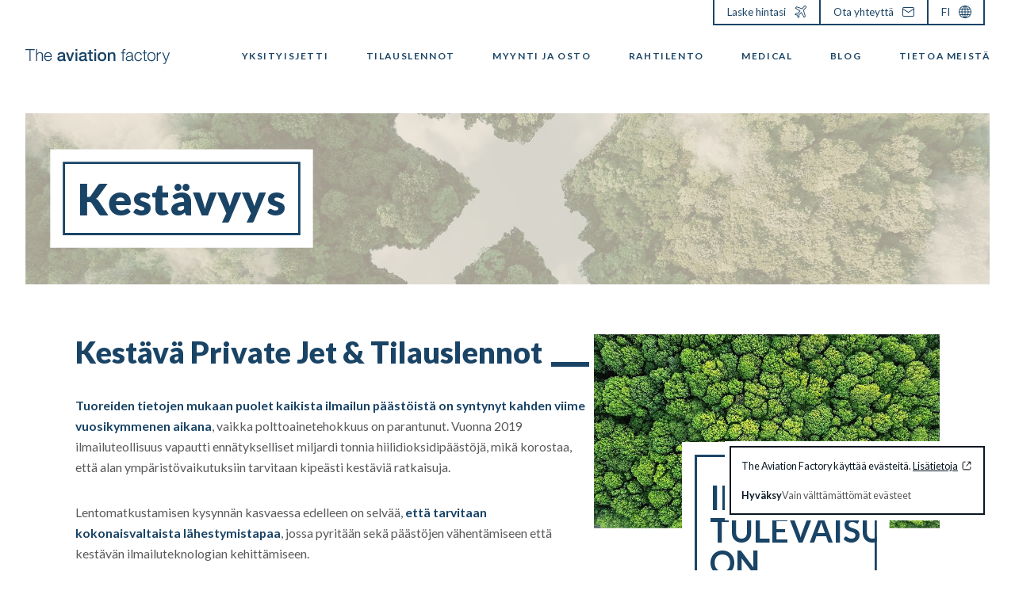

--- FILE ---
content_type: text/html; charset=utf-8
request_url: https://www.the-aviation-factory.com/fi/kestavyys/
body_size: 13035
content:
<!DOCTYPE html><!--[if IE 7]><html class="ie ie7 nojs" lang="fi"><![endif]--><!--[if IE 8]><html class="ie ie8 nojs" lang="fi"><![endif]--><!--[if IE 9]><html class="ie ie9 nojs" lang="fi"><![endif]--><!--[if IE 10]><html class="ie ie10 nojs" lang="fi"><![endif]--><html lang="fi" class="nojs"><head><meta charset="UTF-8" /><base href="https://www.the-aviation-factory.com/" /><!--[if lte IE 8]><script src="js/dry/3p/html5shiv.js"></script><![endif]--><script>document.documentElement.className = document.documentElement.className.replace( "nojs", "js" );</script><title>Kestävä Private Jet &amp; Tilauslennot - The Aviation Factory</title>            <link rel="stylesheet" href="style/dry/utils-ae2ea7f40f.css" /><link href="https://fonts.googleapis.com/css?family=Lato:100i,400i,400,700,900" rel="stylesheet" type="text/css" /><link rel="stylesheet" href="build/css/style-79b669c626.css" /><link rel="apple-touch-icon" sizes="57x57" href="build/favicons/apple-touch-icon-57x57.png" /><link rel="apple-touch-icon" sizes="60x60" href="build/favicons/apple-touch-icon-60x60.png" /><link rel="apple-touch-icon" sizes="72x72" href="build/favicons/apple-touch-icon-72x72.png" /><link rel="apple-touch-icon" sizes="76x76" href="build/favicons/apple-touch-icon-76x76.png" /><link rel="apple-touch-icon" sizes="114x114" href="build/favicons/apple-touch-icon-114x114.png" /><link rel="apple-touch-icon" sizes="120x120" href="build/favicons/apple-touch-icon-120x120.png" /><link rel="apple-touch-icon" sizes="144x144" href="build/favicons/apple-touch-icon-144x144.png" /><link rel="apple-touch-icon" sizes="152x152" href="build/favicons/apple-touch-icon-152x152.png" /><link rel="apple-touch-icon" sizes="180x180" href="build/favicons/apple-touch-icon-180x180.png" /><link rel="icon" type="image/png" href="build/favicons/favicon-32x32.png" sizes="32x32" /><link rel="icon" type="image/png" href="build/favicons/favicon-96x96.png" sizes="96x96" /><link rel="icon" type="image/png" href="build/favicons/android-chrome-192x192.png" sizes="192x192" /><link rel="icon" type="image/png" href="build/favicons/favicon-16x16.png" sizes="16x16" /><link rel="shortcut icon" href="build/favicons/favicon.ico" /><meta name="robots" content="index, follow" /><meta name="author" content="Tallieu & Tallieu" /><meta name="viewport" content="width=device-width, initial-scale=1.0" /><meta name="google_tagmanager_id" content="GTM-TKBPKHW" /><meta property="description" content="Tilaa lentokone, hiilineutraali. Kiitos kumppanuutemme 4AIRin kanssa." /><meta property="og:site_name" content="The Aviation Factory" /><meta property="og:url" content="https://www.the-aviation-factory.com/fi/kestavyys/" /><meta property="og:title" content="Kestävä Private Jet &amp; Tilauslennot - The Aviation Factory" /><meta property="og:description" content="Tilaa lentokone, hiilineutraali. Kiitos kumppanuutemme 4AIRin kanssa." /><meta property="og:image" content="https://www.the-aviation-factory.com/media/og/242620-tafsustainabilityplaneseo.jpg" /><meta property="og:image:width" content="1200" /><meta property="og:image:height" content="630" /><script type="text/javascript" src="https://link.avinode.com/avinode/AvinodeLinkWeb/com.avinode.gwt.brokerlink.BrokerLinkStandardClient/com.avinode.gwt.brokerlink.BrokerLinkStandardClient.nocache.js"></script></head><body class=" loading "><div id="wrapper"><header id="header"><div class="wrap"><h1><a href="fi/" title="The Aviation Factory"><div class="logo-compact"><svg version="1.1"
	 xmlns="http://www.w3.org/2000/svg" xmlns:xlink="http://www.w3.org/1999/xlink" xmlns:a="http://ns.adobe.com/AdobeSVGViewerExtensions/3.0/"
	 x="0px" y="0px" width="548px" height="57px" viewBox="0 0 548 57" overflow="visible" enable-background="new 0 0 548 57"
	 xml:space="preserve"><polygon fill="#184367" points="0,0 35.5,0 35.5,3.6 19.9,3.6 19.9,44.8 15.6,44.8 15.6,3.6 0,3.6 "/><path fill="#184367" d="M40.4,0h4v18h0.1c1.4-3.9,5.8-6.5,10.3-6.5c9.1,0,11.9,4.8,11.9,12.5v20.8h-4V24.6c0-5.6-1.8-9.8-8.2-9.8
	c-6.3,0-10,4.8-10.2,11.1v18.9h-4V0z"/><path fill="#184367" d="M75.5,26.3c0.6-5.9,4.2-11.5,10.7-11.5c6.4,0,10.1,5.6,10.3,11.5H75.5z M100.4,29.7
	c0.3-9.1-3.8-18.2-14.2-18.2c-10.3,0-14.6,8.6-14.6,17.1c0,9.2,4.3,17.1,14.6,17.1c8.2,0,12.4-4.3,14.1-11.6h-4
	c-1.3,4.9-4.4,8.3-10.2,8.3c-7.6,0-10.6-7-10.7-12.7L100.4,29.7L100.4,29.7L100.4,29.7z"/><path fill="#184367" d="M143.2,33.9c0,4.5-4.9,6.1-8,6.1c-2.5,0-6.6-0.9-6.6-4.1c0-3.8,2.8-4.9,5.8-5.4c3.1-0.6,6.6-0.5,8.8-1.9
	V33.9z M150.3,20.9c0-6.8-6.6-9.4-13-9.4c-7.1,0-14.2,2.4-14.7,10.8h7.1c0.3-3.5,3.1-5.1,7.2-5.1c2.9,0,6.7,0.7,6.7,4.4
	c0,4.2-4.6,3.6-9.7,4.6c-6,0.7-12.5,2-12.5,10.1c0,6.3,5.3,9.5,11.1,9.5c3.8,0,8.4-1.2,11.2-4c0.6,3,2.6,4,5.5,4
	c1.2,0,3.5-0.4,4.5-0.8v-4.9C153,40,152.5,40,152,40c-1.3,0-1.7-0.7-1.7-2.4V20.9L150.3,20.9z"/><polygon fill="#184367" points="153.9,12.4 161.7,12.4 169.9,37.3 170,37.3 177.9,12.4 185.3,12.4 173.7,44.8 165.7,44.8 "/><path fill="#184367" d="M190.2,12.4h7.1v32.4h-7.1V12.4z M190.2,0h7.1v6.8h-7.1V0z"/><path fill="#184367" d="M225.1,33.9c0,4.5-4.9,6.1-8,6.1c-2.5,0-6.6-0.9-6.6-4.1c0-3.8,2.8-4.9,5.8-5.4c3.1-0.6,6.6-0.5,8.8-1.9
	V33.9z M232.2,20.9c0-6.8-6.6-9.4-13-9.4c-7.2,0-14.2,2.4-14.7,10.8h7.1c0.3-3.5,3.1-5.1,7.2-5.1c2.9,0,6.7,0.7,6.7,4.4
	c0,4.2-4.6,3.6-9.7,4.6c-6,0.7-12.5,2-12.5,10.1c0,6.3,5.3,9.5,11.1,9.5c3.8,0,8.4-1.2,11.2-4c0.6,3,2.6,4,5.5,4
	c1.2,0,3.5-0.4,4.5-0.8v-4.9c-0.8,0.1-1.3,0.1-1.8,0.1c-1.3,0-1.7-0.7-1.7-2.4V20.9z"/><path fill="#184367" d="M236.7,12.4h5.4V2.6h7.1v9.7h6.5v5.3h-6.5V35c0,3,0.2,4.5,3.5,4.5c1,0,2,0,3-0.2v5.5
	c-1.6,0.1-3.1,0.4-4.6,0.4c-7.5,0-8.8-2.9-9-8.3V17.7h-5.4V12.4L236.7,12.4z"/><path fill="#184367" d="M261.6,12.4h7.2v32.4h-7.2V12.4z M261.6,0h7.2v6.8h-7.2V0z"/><path fill="#184367" d="M290.9,40c-6.4,0-9.2-5.8-9.2-11.5c0-5.6,2.8-11.4,9.2-11.4c6.4,0,9.2,5.8,9.2,11.4
	C300.1,34.2,297.3,40,290.9,40 M290.9,45.7c10.4,0,16.4-7.2,16.4-17.1c0-9.9-6-17.1-16.4-17.1c-10.4,0-16.4,7.2-16.4,17.1
	C274.5,38.5,280.4,45.7,290.9,45.7"/><path fill="#184367" d="M313.2,12.4h6.8v4.8l0.1,0.1c2.1-3.6,5.8-5.8,10.1-5.8c7,0,11.5,3.8,11.5,11v22.3h-7.1V24.4
	c-0.1-5.1-2.1-7.3-6.3-7.3c-4.8,0-7.8,3.8-7.8,8.5v19.1h-7.2L313.2,12.4L313.2,12.4L313.2,12.4z"/><path fill="#184367" d="M379.1,15.7h-6.4v29h-4v-29h-5.5v-3.3h5.5v-3c-0.1-5.6,1.5-9.5,7.8-9.5c1.1,0,2.1,0.1,3.3,0.3v3.4
	c-1.1-0.2-1.9-0.3-2.9-0.3c-4.4,0-4.3,2.8-4.3,6.3v2.8h6.4L379.1,15.7L379.1,15.7z"/><path fill="#184367" d="M403.7,32.2c0.1,6.3-5.3,10.2-11.3,10.2c-3.7,0-7.2-2.5-7.2-6.4c0-6.3,8.3-6.3,15.1-7.5
	c1.1-0.2,2.8-0.5,3.3-1.4h0.1V32.2L403.7,32.2z M386.6,22.3c0.1-5.3,3.8-7.5,8.7-7.5c4.6,0,8.5,1.3,8.5,6.6c0,3.6-1.8,4-5.1,4.4
	c-8.5,1-17.4,1.3-17.4,10.4c0,6.5,4.9,9.5,10.9,9.5c6.2,0,9-2.4,11.8-6.6h0.1c0,3.4,0.6,5.6,4.6,5.6c1.1,0,1.7-0.1,2.6-0.2v-3.3
	c-0.3,0.1-0.8,0.3-1.3,0.3c-1.6,0-2.3-0.9-2.3-2.4V21.9c0-8.7-6.2-10.4-11.9-10.4c-7.4,0-12.7,3.3-13.1,10.9L386.6,22.3L386.6,22.3z
	"/><path fill="#184367" d="M438.3,22.6c-1.1-4.8-4-7.8-9.2-7.8c-7.6,0-11.4,6.9-11.4,13.8c0,6.9,3.8,13.8,11.4,13.8
	c4.9,0,8.9-3.8,9.4-9.2h4c-1.1,7.8-6.2,12.5-13.4,12.5c-9.9,0-15.3-7.8-15.3-17.1c0-9.3,5.4-17.1,15.3-17.1
	c6.9,0,12.2,3.7,13.1,11.1L438.3,22.6L438.3,22.6L438.3,22.6z"/><path fill="#184367" d="M454.6,12.4h6.6v3.3h-6.6v21.8c0,2.6,0.4,4.1,3.2,4.3c1.1,0,2.3-0.1,3.4-0.2V45c-1.2,0-2.3,0.1-3.5,0.1
	c-5.3,0-7.1-1.8-7-7.3V15.7H445v-3.3h5.6V2.7h4L454.6,12.4L454.6,12.4z"/><path fill="#184367" d="M478.8,14.8c7.6,0,11.4,6.9,11.4,13.8c0,6.9-3.8,13.8-11.4,13.8c-7.6,0-11.4-6.9-11.4-13.8
	C467.4,21.7,471.2,14.8,478.8,14.8 M478.8,11.5c-9.9,0-15.3,7.8-15.3,17.1c0,9.3,5.4,17.1,15.3,17.1c9.9,0,15.3-7.8,15.3-17.1
	C494.1,19.3,488.7,11.5,478.8,11.5"/><path fill="#184367" d="M499,12.4h3.6V20h0.1c2-5.2,6.4-8.3,12.2-8v4c-7.1-0.4-12,4.9-12,11.6v17.2h-4V12.4z"/><path fill="#184367" d="M519.5,12.4h4.2L534.4,40l10-27.6h4l-14.1,37.3c-2.3,5.5-3.6,7-8.5,7c-1.6-0.1-2.4-0.1-3-0.3v-3.3
	c0.9,0.2,1.8,0.3,2.7,0.3c3.5,0,4.3-2.1,5.6-5.1l1.4-3.7L519.5,12.4z"/></svg></div><div class="logo"><svg version="1.1"
	 xmlns="http://www.w3.org/2000/svg" xmlns:xlink="http://www.w3.org/1999/xlink" xmlns:a="http://ns.adobe.com/AdobeSVGViewerExtensions/3.0/"
	 x="0px" y="0px" width="317px" height="134px" viewBox="0 0 317 134" overflow="visible" enable-background="new 0 0 317 134"
	 xml:space="preserve"><path id="logo-bg" fill="#184367" d="M0.9,66.949c0,46.89,315.559,121.632,315.559,0C316.458-54.677,0.9,20.055,0.9,66.949"/><path id="logo-stroke" fill="none" stroke="#184367" stroke-width="1.8" d="M0.9,66.949c0,46.89,315.559,121.632,315.559,0
	C316.458-54.677,0.9,20.055,0.9,66.949"/><g id="logo-text" fill="white"><polygon points="18.958,55.16 37.564,55.16 37.564,57.062 29.376,57.062 29.376,78.626 27.143,78.626 27.143,57.062
			18.958,57.062 "/><path d="M40.111,55.16h2.072v9.435h0.065c0.756-2.039,3.023-3.42,5.422-3.42c4.767,0,6.214,2.498,6.214,6.541v10.91
			h-2.07V68.044c0-2.922-0.953-5.125-4.308-5.125c-3.286,0-5.258,2.496-5.323,5.815v9.892h-2.072V55.16z"/><path d="M58.531,68.966c0.328-3.09,2.203-6.047,5.588-6.047c3.352,0,5.289,2.922,5.391,6.047H58.531z M71.58,70.703
			c0.164-4.762-2.004-9.528-7.461-9.528c-5.391,0-7.66,4.502-7.66,8.974c0,4.83,2.269,8.974,7.66,8.974
			c4.273,0,6.508-2.234,7.395-6.082h-2.071c-0.658,2.562-2.3,4.34-5.324,4.34c-3.977,0-5.555-3.649-5.588-6.677H71.58z"/><path d="M93.994,72.907c0,2.367-2.563,3.222-4.207,3.222c-1.313,0-3.449-0.492-3.449-2.168
			c0-1.972,1.445-2.566,3.058-2.828c1.643-0.293,3.45-0.265,4.598-1.019V72.907z M97.742,66.105c0-3.584-3.482-4.932-6.803-4.932
			c-3.746,0-7.461,1.28-7.722,5.655h3.746c0.164-1.844,1.644-2.696,3.748-2.696c1.512,0,3.515,0.36,3.515,2.301
			c0,2.203-2.4,1.906-5.095,2.399c-3.155,0.359-6.541,1.05-6.541,5.293c0,3.316,2.763,4.964,5.818,4.964
			c2.008,0,4.406-0.629,5.883-2.074c0.297,1.547,1.383,2.074,2.894,2.074c0.625,0,1.809-0.231,2.368-0.429v-2.594
			c-0.395,0.062-0.692,0.062-0.922,0.062c-0.69,0-0.889-0.363-0.889-1.281V66.105z"/><polygon points="99.611,61.633 103.689,61.633 107.994,74.685 108.06,74.685 112.201,61.633 116.08,61.633
			110,78.625 105.793,78.625 "/><path d="M118.623,61.633h3.746v16.992h-3.746V61.633z M118.623,55.16h3.746v3.551h-3.746V55.16z"/><path d="M136.9,72.907c0,2.367-2.563,3.222-4.207,3.222c-1.316,0-3.451-0.492-3.451-2.168
			c0-1.972,1.447-2.566,3.056-2.828c1.643-0.293,3.45-0.265,4.602-1.019V72.907z M140.646,66.105c0-3.584-3.482-4.932-6.801-4.932
			c-3.748,0-7.463,1.28-7.726,5.655h3.746c0.164-1.844,1.644-2.696,3.748-2.696c1.512,0,3.517,0.36,3.517,2.301
			c0,2.203-2.398,1.906-5.093,2.399c-3.157,0.359-6.543,1.05-6.543,5.293c0,3.316,2.761,4.964,5.82,4.964
			c2.004,0,4.402-0.629,5.883-2.074c0.295,1.547,1.379,2.074,2.89,2.074c0.627,0,1.809-0.231,2.368-0.429v-2.594
			c-0.395,0.062-0.688,0.062-0.92,0.062c-0.692,0-0.889-0.363-0.889-1.281V66.105z"/><path d="M142.982,61.633h2.828v-5.094h3.746v5.094h3.383v2.798h-3.383V73.5c0,1.547,0.129,2.334,1.809,2.334
			c0.523,0,1.051,0,1.574-0.131v2.896c-0.82,0.062-1.609,0.19-2.43,0.19c-3.912,0-4.636-1.511-4.699-4.336V64.431h-2.828V61.633z"/><path d="M156.056,61.633h3.747v16.992h-3.747V61.633z M156.056,55.16h3.747v3.551h-3.747V55.16z"/><path d="M171.376,76.129c-3.356,0-4.832-3.059-4.832-6.016c0-2.925,1.476-5.979,4.832-5.979
			c3.353,0,4.832,3.055,4.832,5.979C176.208,73.07,174.729,76.129,171.376,76.129 M171.376,79.09c5.455,0,8.578-3.75,8.578-8.977
			c0-5.191-3.123-8.938-8.578-8.938c-5.457,0-8.578,3.747-8.578,8.938C162.798,75.34,165.919,79.09,171.376,79.09"/><path d="M183.078,61.633h3.551v2.5l0.064,0.066c1.117-1.875,3.055-3.025,5.291-3.025
			c3.682,0,6.014,1.972,6.014,5.787v11.664h-3.746v-10.68c-0.064-2.66-1.117-3.812-3.32-3.812c-2.496,0-4.105,1.974-4.105,4.47v10.022
			h-3.748V61.633z"/><path d="M217.623,63.41h-3.352v15.216h-2.072V63.41h-2.893v-1.741h2.893v-1.547
			c-0.033-2.923,0.787-4.962,4.107-4.962c0.592,0,1.086,0.031,1.742,0.132v1.771c-0.559-0.095-1.02-0.164-1.512-0.164
			c-2.299,0-2.234,1.451-2.266,3.289v1.481h3.352V63.41z"/><path d="M230.529,72.051c0.033,3.325-2.762,5.329-5.918,5.329c-1.938,0-3.777-1.286-3.777-3.352
			c0-3.324,4.371-3.289,7.889-3.914c0.557-0.099,1.477-0.263,1.74-0.759h0.066V72.051z M221.556,66.859
			c0.064-2.758,1.973-3.94,4.535-3.94c2.432,0,4.438,0.69,4.438,3.481c0,1.873-0.953,2.104-2.662,2.3
			c-4.471,0.526-9.105,0.69-9.105,5.457c0,3.422,2.564,4.965,5.686,4.965c3.256,0,4.734-1.25,6.18-3.451h0.066
			c0,1.771,0.328,2.955,2.434,2.955c0.559,0,0.887-0.028,1.348-0.129v-1.742c-0.164,0.066-0.43,0.132-0.656,0.132
			c-0.824,0-1.219-0.461-1.219-1.25v-9.004c0-4.539-3.254-5.459-6.244-5.459c-3.879,0-6.674,1.709-6.869,5.686H221.556z"/><path d="M248.619,66.992c-0.561-2.53-2.105-4.073-4.801-4.073c-3.977,0-5.949,3.612-5.949,7.229
			c0,3.614,1.973,7.231,5.949,7.231c2.564,0,4.668-2.004,4.932-4.832h2.072c-0.561,4.074-3.223,6.574-7.004,6.574
			c-5.193,0-8.02-4.109-8.02-8.974c0-4.862,2.826-8.974,8.02-8.974c3.617,0,6.41,1.938,6.871,5.817H248.619z"/><path d="M257.175,61.668h3.451v1.742h-3.451v11.438c0,1.347,0.197,2.136,1.676,2.233c0.592,0,1.184-0.03,1.775-0.098
			v1.778c-0.625,0-1.215,0.062-1.84,0.062c-2.762,0-3.715-0.918-3.684-3.812V63.41h-2.957v-1.742h2.957V56.57h2.072V61.668z"/><path d="M269.845,62.918c3.977,0,5.949,3.613,5.949,7.231c0,3.613-1.973,7.229-5.949,7.229s-5.949-3.616-5.949-7.229
			C263.896,66.531,265.869,62.918,269.845,62.918 M269.845,61.174c-5.193,0-8.02,4.111-8.02,8.976c0,4.863,2.826,8.972,8.02,8.972
			c5.191,0,8.02-4.108,8.02-8.972C277.865,65.285,275.037,61.174,269.845,61.174"/><path d="M280.427,61.668h1.906v3.978h0.066c1.051-2.728,3.352-4.34,6.41-4.207v2.07
			c-3.746-0.199-6.312,2.562-6.312,6.08v9.036h-2.07V61.668z"/><path d="M291.183,61.668h2.203l5.588,14.462l5.227-14.462h2.07l-7.365,19.558c-1.182,2.858-1.873,3.681-4.467,3.681
			c-0.824-0.035-1.252-0.035-1.58-0.164v-1.746c0.492,0.103,0.951,0.164,1.416,0.164c1.84,0,2.266-1.082,2.955-2.66l0.725-1.937
			L291.183,61.668z"/><polygon points="135.884,82.973 137.208,82.973 144.47,93.519 144.505,93.519 144.505,82.973 145.693,82.973
			145.693,95.438 144.368,95.438 137.104,84.896 137.068,84.896 137.068,95.438 135.884,95.438 "/><path d="M149.234,91.947c0.057,1.693,1.326,2.826,3.002,2.826c1.887,0,3.058-1.551,3.058-3.33
			c0-1.803-1.312-3.178-3.127-3.178c-1.082,0-2.125,0.524-2.721,1.446h-0.939l1.183-6.336h6.108v1.013h-5.338l-0.789,4.049
			l0.035,0.035c0.613-0.714,1.64-1.132,2.586-1.132c2.51,0,4.101,1.761,4.101,4.222c0,2.392-1.906,4.135-4.242,4.135
			c-2.269,0-3.961-1.43-4.016-3.75H149.234z"/><path d="M157.275,86.359h3.231v9.078h1.101V83.219h-0.892c-0.332,2.254-1.521,2.286-3.44,2.356V86.359z"/><path d="M166.725,88.719c-1.449,0-2.619-1.168-2.619-2.618c-0.019-1.433,1.17-2.623,2.619-2.623
			c1.433,0,2.621,1.19,2.621,2.623C169.346,87.551,168.158,88.719,166.725,88.719 M166.708,84.18c-1.047,0-1.922,0.871-1.901,1.921
			c0,1.065,0.854,1.92,1.918,1.92c1.045,0,1.918-0.854,1.918-1.92C168.643,85.051,167.77,84.18,166.708,84.18"/><path d="M176.951,85.574c1.922-0.069,3.104-0.102,3.44-2.354h0.892v12.218h-1.101v-9.078h-3.231V85.574z"/><path d="M183.634,85.574c1.918-0.069,3.109-0.102,3.439-2.354h0.891v12.218h-1.1v-9.078h-3.23V85.574z"/><rect x="190.982" y="93.588" width="1.469" height="1.851"/><path d="M195.564,91.473l4.609-6.644h0.035v6.644H195.564z M194.572,92.402h5.637v3.035h1.012v-3.035h1.836v-0.93
			h-1.836v-8.254h-0.996l-5.652,8.12V92.402z"/><rect x="205.166" y="82.973" width="1.103" height="4.246"/><polygon points="214.744,82.973 223.349,82.973 223.349,83.989 215.935,83.989 215.935,88.491 222.88,88.491
			222.88,89.504 215.935,89.504 215.935,94.426 223.439,94.426 223.439,95.438 214.744,95.438 "/><path d="M229.753,84.04c2.791,0,3.162,3.25,3.162,5.354c0,2.133-0.371,5.379-3.162,5.379s-3.162-3.246-3.162-5.379
			C226.591,87.29,226.962,84.04,229.753,84.04 M229.753,83.113c-3.561,0-4.26,3.441-4.26,6.304c0,2.845,0.699,6.281,4.26,6.281
			s4.26-3.437,4.26-6.304C234.013,86.555,233.314,83.113,229.753,83.113"/><path d="M235.88,91.338l5.652-8.119h1v8.254h1.832v0.931h-1.832v3.035h-1.014v-3.035h-5.639V91.338z M241.519,91.473
			v-6.645h-0.035l-4.607,6.645H241.519z"/><path d="M250.39,86.1c0-1.432-1.186-2.622-2.615-2.622c-1.449,0-2.637,1.19-2.621,2.622
			c0,1.451,1.172,2.619,2.621,2.619C249.205,88.719,250.39,87.551,250.39,86.1 M249.697,86.1c0,1.066-0.875,1.921-1.922,1.921
			c-1.066,0-1.922-0.854-1.922-1.921c-0.016-1.049,0.855-1.92,1.902-1.92C248.822,84.18,249.697,85.051,249.697,86.1"/><path d="M265.144,95.438h-8.049c0.09-3.631,3.805-4.52,5.883-6.596c0.664-0.685,1.016-1.33,1.016-2.308
			c0-1.584-1.262-2.494-2.742-2.494c-2.004,0-2.793,1.604-2.758,3.402h-1.098c-0.055-2.513,1.254-4.328,3.906-4.328
			c2.133,0,3.785,1.17,3.785,3.44c0,2.041-1.48,3.317-3.07,4.345c-1.184,0.805-3.367,1.887-3.664,3.526h6.791V95.438z"/><path d="M267.064,83.375h7.855v1.015c-1.516,1.588-4.664,5.356-4.938,11.05h-1.191
			c0.297-4.136,1.641-7.193,5.027-11.05h-6.754V83.375z"/><rect x="273.341" y="93.588" width="1.469" height="1.851"/><path d="M281.564,88.403c1.863,0,2.949,1.446,2.949,3.229c0,1.696-1.184,3.142-2.934,3.142
			c-2.129,0-3.055-1.414-3.055-3.142C278.525,89.836,279.642,88.403,281.564,88.403 M285.314,86.311
			c-0.262-2.131-1.605-3.196-3.75-3.196c-3.998,0-4.363,4.644-4.363,6.092c0,4.767,1.305,6.492,4.277,6.492
			c2.406,0,4.137-1.765,4.137-4.135c0-2.392-1.59-4.082-4.035-4.082c-1.379,0-2.668,0.815-3.25,2.022h-0.035
			c0-2.214,0.527-5.464,3.375-5.464c1.414,0,2.355,0.925,2.543,2.271H285.314z"/><rect x="288.443" y="82.973" width="1.1" height="4.246"/></g></svg></div></a></h1><div id="header__nav"><nav class="main-nav"><ul class="primary-nav"><li><a href="fi/yksityisjetti/" title="Yksityisjetti">Yksityisjetti</a></li><li><a href="fi/tilauslennot/" title="Tilauslennot">Tilauslennot</a></li><li><a href="fi/myynti-ja-yritysostot/" title="Myynti ja osto">Myynti ja osto</a></li><li><a href="fi/rahtilento/" title="Rahtilento">Rahtilento</a></li><li><a href="fi/medical/" title="Medical">Medical</a></li><li><a href="fi/blog/" title="Blog">Blog</a></li><li><a href="fi/the-factory/" title="Tietoa meistä">Tietoa meistä</a></li></ul><ul class="secondary-nav"><li><a href="fi/" title="Laske hintasi"><span class="secondary-nav__text">Laske hintasi</span><span class="secondary-nav__icon"><svg xmlns="http://www.w3.org/2000/svg" viewBox="0 0 818 818">  <path d="M818.1 96.9a96 96 0 00-28.2-69.2A95.69 95.69 0 00721.8-.5h-1a95.8 95.8 0 00-68.6 29.7L508.9 178.5 134.1 54.4 23.4 165.1 336.6 358 207.7 492.3l-101.2-16.6L-.3 582.6 174 643.7 235 818l106.9-106.9-16.6-101.2L459.7 481l192.9 313.3 110.7-110.7-124.1-374.9 149.3-143.3a95.7 95.7 0 0029.6-68.5zm-62.9 33.9L584.1 295.1l124.3 375.5-46.8 46.8-192.3-312.2-195.4 187.6 16.7 101.8-35.5 35.5-43.4-124-124.1-43.5 35.5-35.5 101.8 16.7 187.6-195.5-312.2-192.2 46.8-46.8 375.5 124.3L686.8 62.4c9.1-9.5 21.3-14.7 34.4-14.9h.5c12.9 0 25 5 34.2 14.2 9.3 9.3 14.3 21.6 14.2 34.7a47.6 47.6 0 01-14.9 34.4z"/></svg></span></a></li><li><a href="fi/ota-yhteytta/" title="Ota yhteyttä"><span class="secondary-nav__text">Ota yhteyttä</span><span class="secondary-nav__icon"><svg xmlns="http://www.w3.org/2000/svg" viewBox="0 0 818 578">  <path d="M720.6.4h-623C43.8.4.2 45.5.2 101.1V477c0 55.6 43.6 100.7 97.4 100.7h623.1c53.8 0 97.3-45.1 97.4-100.7V101.1C818 45.5 774.4.4 720.6.4M104.5 48.5h609.3c27.4.1 51 19 56.2 45.1L409.1 289.1 48.3 93.7c5.2-26.2 28.8-45.1 56.2-45.2m608.4 481.1H105.3c-31.4-.1-56.9-25.9-57-57.8v-327l351.5 199c2.8 1.6 6 2.5 9.3 2.5 3.3 0 6.5-.8 9.3-2.5l351.5-199v327c0 31.9-25.5 57.8-57 57.8"/></svg></span></a></li><li class="language-dropdown"><div class="language-current" title="FI"><span class="secondary-nav__text">FI</span><span class="secondary-nav__icon"><svg version="1.1" xmlns="http://www.w3.org/2000/svg"
     viewBox="0 0 512 512">    <path d="M437.02,74.98C388.667,26.629,324.38,0,256,0S123.333,26.629,74.98,74.98C26.629,123.332,0,187.62,0,256
			s26.629,132.668,74.98,181.02C123.333,485.371,187.62,512,256,512s132.667-26.629,181.02-74.98
			C485.371,388.668,512,324.38,512,256S485.371,123.332,437.02,74.98z M207.449,35.268c-8.587,8.353-17.868,18.307-27.154,29.893
			c-16.058,20.037-29.429,41.603-39.887,64.282h-71.56C100.811,82.328,150.083,47.876,207.449,35.268z M51.695,159.443h76.819
			c-8.743,26.116-13.829,53.433-15.157,81.557H30.51C32.421,211.991,39.823,184.462,51.695,159.443z M30.51,271h82.847
			c1.328,28.124,6.413,55.441,15.157,81.557H51.695C39.823,327.538,32.421,300.009,30.51,271z M68.848,382.557h71.56
			c10.458,22.678,23.829,44.245,39.887,64.282c9.285,11.586,18.566,21.54,27.154,29.893
			C150.083,464.124,100.811,429.672,68.848,382.557z M241,466.806c-10.683-9.211-23.966-22.096-37.295-38.728
			c-11.657-14.546-21.64-29.735-29.957-45.521H241V466.806z M241,352.557h-80.782c-9.751-25.825-15.367-53.063-16.823-81.557H241
			V352.557z M241,241h-97.605c1.457-28.49,7.08-55.727,16.835-81.557H241V241z M241,129.443h-67.252
			c8.146-15.462,17.894-30.351,29.243-44.627C216.49,67.837,230.087,54.644,241,45.236V129.443z M481.49,241h-82.847
			c-1.328-28.124-6.413-55.441-15.157-81.557h76.819C472.177,184.462,479.58,211.991,481.49,241z M443.152,129.443h-71.56
			c-10.458-22.678-23.829-44.245-39.887-64.282c-9.285-11.586-18.566-21.54-27.154-29.893
			C361.918,47.876,411.19,82.328,443.152,129.443z M271,45.194c10.683,9.211,23.966,22.096,37.295,38.728
			c11.657,14.546,21.64,29.735,29.958,45.521H271V45.194z M271,159.443h80.782c9.752,25.825,15.367,53.063,16.823,81.557H271
			V159.443z M271,271h97.604c-1.457,28.49-7.08,55.727-16.835,81.557H271V271z M271,466.763v-84.206h67.252
			c-8.146,15.462-17.894,30.351-29.243,44.626C295.51,444.162,281.914,457.354,271,466.763z M304.552,476.732
			c8.587-8.353,17.868-18.307,27.154-29.893c16.058-20.037,29.429-41.603,39.887-64.282h71.56
			C411.19,429.672,361.918,464.124,304.552,476.732z M460.305,352.557h-76.819c8.743-26.116,13.829-53.433,15.157-81.557h82.847
			C479.58,300.009,472.177,327.538,460.305,352.557z"/></svg></span></div><ul><li><a class="language-switch" title="EN" href="en/sustainability/">EN</a></li><li><a class="language-switch" title="AR" href="ar/sustainability/">AR</a></li><li><a class="language-switch" title="NL" href="nl/duurzaamheid/">NL</a></li><li><a class="language-switch" title="FR" href="fr/durabilite/">FR</a></li><li><a class="language-switch" title="SE" href="se/hallbarhet/">SE</a></li><li><a class="language-switch" title="FI" href="fi/kestavyys/">FI</a></li><li><a class="language-switch" title="DK" href="dk/baeredygtighed/">DK</a></li><li><a class="language-switch" title="CZ" href="cz/udr-itelnost/">CZ</a></li><li><a class="language-switch" title="ES" href="es/sostenibilidad/">ES</a></li><li><a class="language-switch" title="NO" href="no/baerekraft/">NO</a></li><li><a class="language-switch" title="GRE" href="gre/sustainability/">GRE</a></li></ul></li></ul></nav></div></div></header><header id="page-header"><div class="page-header-wrap"><h1><span>Kestävyys</span></h1></div><div class="page-header-bg"style="background-image:url('media/bg/242595-tafsustainabilityplane.jpg');"></div></header><section class="page-view border">    <div class="page-cols ">        <div class="page-col-wide">            <header>                <h2>Kestävä Private Jet &amp; Tilauslennot</h2>                            </header>            <div class="wysiwyg">                <p><strong>Tuoreiden tietojen mukaan puolet kaikista ilmailun päästöistä on syntynyt kahden viime vuosikymmenen aikana</strong>, vaikka polttoainetehokkuus on parantunut. Vuonna 2019 ilmailuteollisuus vapautti ennätykselliset miljardi tonnia hiilidioksidipäästöjä, mikä korostaa, että alan ympäristövaikutuksiin tarvitaan kipeästi kestäviä ratkaisuja.</p><p>Lentomatkustamisen kysynnän kasvaessa edelleen on selvää, <strong>että tarvitaan kokonaisvaltaista lähestymistapaa</strong>, jossa pyritään sekä päästöjen vähentämiseen että kestävän ilmailuteknologian kehittämiseen.</p><p>Vuodesta 1960 lähtien ilmailu on vähentänyt päästöjään 80 prosenttia, mutta tämä ei ole läheskään riittävää. Ilman tehokkaita toimia ilmailun päästöt lisäävät edelleen maailmanlaajuista ilmastokriisiä ja muodostavat merkittävän uhan ympäristölle, taloudelle ja yhteiskunnalle.</p>            </div>                        <div class="trustpilot-widget" data-locale="en-GB"
                data-template-id="5406e65db0d04a09e042d5fc"
                data-businessunit-id="5cab98d24809d10001bb54f4"
                data-style-height="30" data-style-width=100%                data-theme="light"
                >                <a href="https://nl.trustpilot.com/review/www.the-aviation-factory.com" target="_blank"
                    rel="noopener">Trustpilot</a>            </div>                    </div>                <div class="page-col-small">            <div class="page-photo">                <img src="media/page-overview-photo/242594-tafsustainabilityheader.jpg" />            </div>                        <div class="page-quote">                <div>                                            Ilmailun tulevaisuus on meidän käsissämme.                                                                </div>            </div>                    </div>                    </div>    </section><section class="page-view border">    <div class="page-cols ">        <div class="page-col-wide">            <header>                <h2>4AIR</h2>                                <h3>Flying well for the future</h3>                            </header>            <div class="wysiwyg">                <p>Kumppanuutemme 4AIRin kanssa on jännittävä askel kohti kestävän kehityksen edistämistä yksityisilmailussa. 4AIR on maailman ensimmäinen organisaatio, joka on luonut luokitusjärjestelmän, jolla arvioidaan yksityisen ilmailualan sitoutumista kestävään kehitykseen. Heidän poikkeukselliseen hankesalkkuunsa kuuluu kestävyysaloitteita, jotka ovat tuottaneet mitattavissa olevia tuloksia eri puolilla maailmaa. Tekemällä yhteistyötä 4AIRin kanssa voimme ylpeänä tarjota asiakkaillemme kestävämmän vaihtoehdon yksityislentokoneiden matkustamiseen ja tukea laajempaa tavoitetta luoda ilmailulle ympäristöystävällisempi tulevaisuus.<br></p><p><a href="https://www.4air.aero/" title="www.4air.aero" target="_blank">https://www.4air.aero/</a></p><p><strong>Lennä yksityisesti, hiilineutraalisti</strong></p><p>Osana jatkuvaa sitoutumistamme kestävään kehitykseen ilmailussa The Aviation Factoryssa voimme iloksemme ilmoittaa, että huhtikuusta 2023 alkaen asiakkaillamme on mahdollisuus lentää hiilineutraalisti.<strong> Ostamme 25-75 eurolla lentotuntia kohden, riippuen vuokraamasi lentokoneen tyypistä, todennettuja hiilidioksidipäästöjä, jotka kompensoivat 100 prosenttia lentoon liittyvistä hiilidioksidipäästöistä. </strong>Näillä hyvityksillä tuetaan 4AIRin eri puolilla maailmaa toteuttamia kestävän kehityksen aloitteita, kuten kansainvälisiä metsä-, tuuli-, aurinko-, yhteistuotanto- ja puhtaan veden hankkeita.<br></p><p>Valitsemalla tämän vaihtoehdon asiakkaamme voivat ottaa tärkeän askeleen kohti lentomatkojensa hiilijalanjäljen pienentämistä ja edistää ilmailun kestävämpää tulevaisuutta. Uskomme, että hiilineutraalin lentämisen edistäminen on olennainen osa vastuutamme ilmailualan yrityksenä, ja odotamme innolla yhteistyötä asiakkaidemme kanssa kestävämmän tulevaisuuden luomiseksi lentomatkustukselle.<br></p><p><strong>Onko sinulla kysymys kestävästä lentämisestä? Meidän yksityinen jet joukkue on täällä auttamassa!</strong><br></p><p><a href="mailto:nordic@the-aviation-factory.com" title="nordic@the-aviation-factory.com" target="">nordic@the-aviation-factory.com</a>&nbsp;/&nbsp;<a href="tel:0046 70 680 97 98" title="+46 (0)70 680 97 98" target="">+46 (0)70 680 97 98</a><br></p>            </div>                    </div>                <div class="page-col-small">            <div class="page-photo">                <img src="media/page-overview-photo/242597-tafsustainabilityfront.jpg" />            </div>                    </div>                    </div>    </section><section class="page-view border">    <div class="page-cols ">        <div class="page-col-wide">            <header>                <h2>Kestävä tilauslennot</h2>                            </header>            <div class="wysiwyg">                <p><strong>The Aviation Factory on sitoutunut edistämään kestävyyttä kaikilla ilmailun osa-alueilla, myös tilauslennoilla.</strong></p><p>Hiilidioksidipäästöjen kompensointi on saatavilla kaikille tilauslennoillemme, jolloin asiakkaat voivat kompensoida 100 prosenttia lentoonsa liittyvistä hiilidioksidipäästöistä <strong>75 euron</strong> lisämaksusta lentotuntia kohti. Ostamme todennettuja hiilidioksidipäästöjen kompensaatioita 4AIRin kaltaisilta hyvämaineisilta organisaatioilta varmistaaksemme, että asiakkaidemme investoinnit tukevat kestävän kehityksen aloitteita ympäri maailmaa.</p><p>Lisäksi teemme tiivistä yhteistyötä lentoyhtiöiden kanssa, jotta ne ryhtyisivät muihin toimenpiteisiin ekologisemman lentämisen edistämiseksi, kuten kestävien lentopolttoaineiden käyttöön mahdollisuuksien mukaan ja lennon aikana tapahtuvan ruokailun muovijätteen vähentämiseen.</p><p><strong>Uskomme, että kestävyys ei ole vain vastuu vaan myös mahdollisuus luoda parempi tulevaisuus lentoliikenteelle ja planeetalle.</strong></p>            </div>                    </div>                    </div>    </section><section class="page-view border">    <div class="page-cols ">        <div class="page-col-wide">            <header>                <h2>Mitä ovat hiilidioksidipäästöt?</h2>                            </header>            <div class="wysiwyg">                <p>Hiilidioksidipäästöt ovat seurausta fossiilisten polttoaineiden poltosta, joka vapauttaa kasvihuonekaasuja ilmakehään. Tähän kuuluu hiilen ja lentokoneiden lentopetrolin polttaminen. Nämä kaasut sitovat lämpöä kasvihuoneen tavoin, mikä johtaa maapallon lämpenemiseen. Pienelläkin keskilämpötilan nousulla voi olla suuri vaikutus ympäristöön, yhteiskuntaan ja talouteen. Siksi hiilidioksidipäästöjen vähentäminen on ratkaisevan tärkeää ilmastonmuutoksen torjumiseksi ja maapallon säilyttämiseksi tuleville sukupolville.</p><p><strong>Mitä on hiilidioksidipäästöjen kompensointi?&nbsp;</strong></p><p>Hiilidioksidipäästöjen kompensointi on yhden metrisen hiilidioksiditonnin (mtCO2) päästöjen sertifioitu vähentäminen tai estäminen. Hiilikorvauksen laskemiseksi on määritettävä lennon kokonaishiilijalanjälki, joka on neutralisoitava käyttämällä todennettuja hyvityksiä, jotka kompensoivat vastaavan hiilidioksidipäästömäärän. Jokainen ostettu hyvitys edistää kestävyyshankkeiden ja -aloitteiden salkkua, jonka tavoitteena on vähentää maailmanlaajuisia kasvihuonekaasupäästöjä.</p>            </div>                    </div>                <div class="page-col-small">            <div class="page-photo">                <img src="media/page-overview-photo/242600-tafsustainabilitywind.jpg" />            </div>                    </div>                    </div>    </section><section class="page-view border">    <div class="page-cols ">        <div class="page-col-wide">            <header>                <h2>Usein kysytyt kysymykset</h2>                            </header>            <div class="wysiwyg">                <p><strong>Millaisia kestävän kehityksen aloitteita The Aviation Factory tukee hiilidioksidipäästöjen kompensointiohjelmallaan?</strong></p><p>Jokainen ostettu hyvitys edistää 4AIR:n kestävyyshankkeita ja -aloitteita, joilla pyritään vähentämään maailmanlaajuisia kasvihuonekaasupäästöjä. Nämä akkreditoidut hankkeet sijaitsevat eri puolilla maailmaa - ja niiden toiminta vaihtelee metsäohjelmista keittolevyihin ja uusiutuvaan energiaan.</p><p>Hyvityshankkeet sisältävät usein metsätaloutta ja uusiutuvaa energiaa, jolloin voimme puuttua suurimpaan maailmanlaajuiseen päästölähteeseen. Näitä aloitteita tukemalla hiilikorvaukset voivat auttaa tasapainottamaan lentomatkustamisen ympäristövaikutuksia ja edistämään ilmailun kestävämpää tulevaisuutta.&nbsp;</p><p><strong>Mitkä ovat kestäviä ilmailuteknologioita, joilla voidaan pienentää lentomatkustamisen hiilijalanjälkeä?</strong></p><p>Kestäviä ilmailuteknologioita ovat esimerkiksi sähkö- tai hybridilentokoneet, kestävä lentopolttoaine ja paremmat lennonjohtojärjestelmät. Näillä teknologioilla voidaan vähentää merkittävästi lentomatkustamisen hiilijalanjälkeä ja edistää ilmailun kestävämpää tulevaisuutta.</p><p><strong>Miksi 25-75 euroa/lentotunti?</strong></p><p>Hiilidioksidipäästöjen kompensointihintamme 25-75 euroa lentotuntia kohti perustuu lentokoneen keskimääräiseen polttoaineenkulutukseen ja kustannuksiin, jotka aiheutuvat todennettujen hiilidioksidipäästöjen ostamisesta lentoa varten. Riippuen vuokraamasi lentokoneen tyypistä ja koosta (pieni potkuriturbiinikone vs. suuri yksityinen suihkukone) hinta voi olla lähempänä 25 tai 75 euroa lentotunnilta.</p><p>Tarjoamalla hiilidioksidipäästöjen kompensointia oikeudenmukaiseen ja läpinäkyvään hintaan toivomme voivamme rohkaista asiakkaitamme ottamaan aktiivisen roolin hiilijalanjälkensä pienentämisessä ja edistämään ilmailun kestävämpää tulevaisuutta.&nbsp;</p><p><strong>Sisältyykö se automaattisesti tarjoukseeni ja laskuuni?</strong></p><p>Ei, hiilidioksidipäästöjen kompensointi on valinnainen palvelu, jonka asiakas voi halutessaan lisätä varaukseensa. Uskomme siihen, että asiakkaillemme on annettava vapaus valita, ja olemme sitoutuneet tarjoamaan erilaisia kestävän kehityksen vaihtoehtoja, joilla tuetaan ilmailun ympäristöystävällisempää tulevaisuutta.</p><p><strong>Ovatko ostetut hiilihyvitykset todennettuja?</strong></p><p>Hiilidioksidipäästöjen hyvitys on kaupattavissa oleva, todennettu yhden metrisen tonnin hiilidioksidipäästöjen vähentäminen tai välttäminen. 4AIR:n kompensaatiohankkeet ja hyvitykset varmennetaan ja validoidaan merkittävimpien varmennusstandardien mukaisesti.</p><p><strong>Onko sinulla muita kysymyksiä kestävästä lentämisestä The Aviation Factoryn kanssa? Yksityislentokoneiden tiimimme auttaa mielellään:</strong></p><p><a href="mailto:nordic@the-aviation-factory.com" title="nordic@the-aviation-factory.com" target="">nordic@the-aviation-factory.com</a>&nbsp;/&nbsp;<a href="tel:0046 70 680 97 98" title="+46 (0)70 680 97 98" target="">+46 (0)70 680 97 98</a><br></p>            </div>                        <div class="trustpilot-widget" data-locale="en-GB"
                data-template-id="5406e65db0d04a09e042d5fc"
                data-businessunit-id="5cab98d24809d10001bb54f4"
                data-style-height="30" data-style-width=100%                data-theme="light"
                >                <a href="https://nl.trustpilot.com/review/www.the-aviation-factory.com" target="_blank"
                    rel="noopener">Trustpilot</a>            </div>                    </div>                <div class="page-col-small">            <div class="page-photo">                <img src="media/page-overview-photo/242607-tafsustainabilityprojectswebsite.jpg" />            </div>                    </div>                    </div>    </section><section class="page-view even-section watermark" id="price-calculator">    <header>        <h2>Hintalaskuri</h2>        <h3>Suunnittele ja laske lentosi</h3>    </header>    <div id="avinodeApp"></div></section><footer id="footer"><div class="footer-cols"><div class="footer-col footer-col-root-pages"><div class="footer-root-pages"><ul><li><a href="fi/yksityisjetti/" title="Yksityisjetti">Yksityisjetti</a></li><li><a href="fi/tilauslennot/" title="Tilauslennot">Tilauslennot</a></li><li><a href="fi/myynti-ja-yritysostot/" title="Myynti ja osto">Myynti ja osto</a></li><li><a href="fi/rahtilento/" title="Rahtilento">Rahtilento</a></li><li><a href="fi/medical/" title="Medical">Medical</a></li><li><a href="fi/blog/" title="Blog">Blog</a></li><li><a href="fi/the-factory/" title="Tietoa meistä">Tietoa meistä</a></li></ul></div></div><div class="footer-col footer-col-services"><div><h5>Palvelumme</h5><p></p><div class="footer-trustpilot-widget trustpilot-widget" data-locale="en-GB" data-template-id="5419b6ffb0d04a076446a9af" data-businessunit-id="5cab98d24809d10001bb54f4"
								     data-style-height=auto" data-style-width="100%" data-theme="light"
								><a href="https://nl.trustpilot.com/review/www.the-aviation-factory.com" target="_blank" rel="noopener">Trustpilot</a></div></div><h5>Muut palvelut</h5><div class="footer-col-bottom"><ul><li><a href="fi/muut-palvelut/vizionair/"><img src="media/service-logo-small/57382-vizionair.png" alt="" /></a></li><li><a href="fi/muut-palvelut/airport-angels/"><img src="media/service-logo-small/33429-logo_airportangels.png" alt="" /></a></li><li><a href="fi/muut-palvelut/zeus.aero/"><img src="media/service-logo-small/177014-zeus_logo.png" alt="" /></a></li><li><a href="fi/muut-palvelut/tradefairs/"><img src="media/service-logo-small/208981-trafeairs_logo_baseline_cmyk_fin.png" alt="" /></a></li><li><a href="fi/muut-palvelut/helimo/"><img src="media/service-logo-small/242829-helimo_logo1.png" alt="" /></a></li><li><a href="fi/muut-palvelut/broker-academy/"><img src="media/service-logo-small/242898-logo-the-broker-academywebsiteservices.png" alt="" /></a></li></ul></div></div><div class="footer-col footer-col-contact"><div><h5>Ota yhteyttä</h5><p></p><div class="whatsapp">The Aviation Factory on Whatsapp</div><p>Tarvitsetteko meitä? Ota meihin yhteyttä <a href="https://api.whatsapp.com/send?phone=+32475775577" class="link">whatsapp</a>, autamme sinua mielellämme.</p></div><div class="footer-col-bottom"><a href="fi/ota-yhteytta/" title="Toimistot" class="footer-button">Toimistot</a></div></div><div class="footer-col footer-col-social"><div><h5>Seuraa meitä</h5><ul class="footer-social-media"><li class="facebook"><a href="https://www.facebook.com/theaviationfactory/" title="The Aviation Factory on Facebook" target="_blank">The Aviation Factory on Facebook</a></li><li class="linkedin"><a href="https://www.linkedin.com/company/the-aviation-factory" title="The Aviation Factory on LinkedIN" target="_blank">The Aviation Factory on LinkedIN</a></li><li class="instagram"><a href="https://www.instagram.com/the.aviation.factory/" title="The Aviation Factory on Instagram" target="_blank">The Aviation Factory on Instagram</a></li><li class="youtube"><a href="https://www.youtube.com/channel/UCg9AVY1Kz5TvQCqEhWMhQhQ" title="The Aviation Factory on Twitter" target="_blank">The Aviation Factory on Youtube</a></li></ul></div><div class="footer-col-bottom"><button type="submit" class="footer-subscribe-button"><span>Pysy ajan tasalla</span></button></div></div></div><div id="bottom"><span>&copy; The Aviation Factory 2026 - <a target="_blank" href="fi/disclaimer/" title="Vastuuvapauslauseke &amp; tietosuoja" class="disclaimer">Vastuuvapauslauseke &amp; tietosuoja</a></span><a id="tnt" href="http://www.tnt.be" title="Website by Tallieu & Tallieu" target="_blank">Tallieu & Tallieu</a></div></footer></div><script src="build/js/bundle-78590f4bf5.js"></script></body></html>

--- FILE ---
content_type: text/css
request_url: https://www.the-aviation-factory.com/build/css/style-79b669c626.css
body_size: 23165
content:
html{font-size:62.5%}*{margin:0;padding:0;box-sizing:border-box;font-size:100%;font-style:inherit}*,a{font-weight:inherit}a{text-decoration:none;color:inherit}a img{border:0}li{list-style:none}button,fieldset{border:0}button{background:transparent;text-align:left}:focus{outline:none}button,input,textarea{font:inherit}@keyframes a{0%{opacity:0}to{opacity:1}}@keyframes b{0%{transform:translateY(-2rem)}to{transform:translateY(0)}}@keyframes c{25%{transform:translateX(-2rem)}75%{transform:translateX(2rem)}to{transform:translateX(0)}}@keyframes d{50%{transform:translateX(.4rem)}to{transform:translateX(0)}}@keyframes e{50%{transform:translateX(-.4rem)}to{transform:translateX(0)}}@keyframes f{0%{opacity:0}50%{opacity:0}to{opacity:1}}@keyframes g{0%{transform:translateY(-100%)}to{transform:translateY(0)}}@keyframes h{0%{-webkit-clip-path:polygon(50% 50%,50% 50%,50% 50%,50% 50%);clip-path:polygon(50% 50%,50% 50%,50% 50%,50% 50%)}to{-webkit-clip-path:polygon(0 0,100% 0,100% 100%,0 100%);clip-path:polygon(0 0,100% 0,100% 100%,0 100%)}}@keyframes i{0%{-webkit-clip-path:polygon(0 0,0 0,0 100%,0 100%);clip-path:polygon(0 0,0 0,0 100%,0 100%)}to{-webkit-clip-path:polygon(0 0,100% 0,100% 100%,0 100%);clip-path:polygon(0 0,100% 0,100% 100%,0 100%)}}@keyframes j{0%{transform:rotate(0)}to{transform:rotate(1turn)}}@keyframes k{to{background-color:hsla(35,36%,86%,.9)}}@keyframes l{70%{opacity:1;transform:translateY(-100%) translateX(0)}to{opacity:0;transform:translateY(-100%) translateX(150%) scale(.4)}}html{overflow-y:scroll;font-size:90%}@media screen and (min-width:650px){html{font-size:92%}}@media screen and (min-width:750px){html{font-size:94%}}@media screen and (min-width:1024px){html{font-size:96%}}@media screen and (min-width:1150px){html{font-size:98%}}@media screen and (min-width:1280px){html{font-size:99%}}@media screen and (min-width:1375px){html{font-size:100%}}@media screen and (min-width:1500px){html{font-size:105%}}@media screen and (min-width:1600px){html{font-size:110%}}@media screen and (min-width:1750px){html{font-size:115%}}@media screen and (min-width:1900px){html{font-size:120%}}*{outline:none}::-webkit-scrollbar{width:10px}::-webkit-scrollbar-thumb{background:#1a4466}::-moz-selection{background:#1a4466;color:#fff}::selection{background:#1a4466;color:#fff}a,body,button,input,label,select,textarea{-webkit-tap-highlight-color:rgba(0,0,0,0)}body{background-color:#fff;color:#595959;font-family:Lato,sans-serif;line-height:1.7;overflow-x:hidden}body:after{content:"";display:block;position:fixed;z-index:10000;top:0;right:0;bottom:0;left:0;transition:transform .4s cubic-bezier(.645,.045,.355,1),background-color .4s;transform:scaleY(0);transform-origin:0 100%;background-color:#1a4466}body.style-light:after{background-color:#e8ddce}body.loading:after{transform:scaleY(1);transform-origin:0 0}.wrap{padding:0 1rem;width:100%;display:-ms-flexbox;display:flex;-ms-flex-pack:justify;justify-content:space-between;-ms-flex-wrap:wrap;flex-wrap:wrap}@media screen and (min-width:750px){.wrap{padding:0 2rem;-ms-flex-wrap:nowrap;flex-wrap:nowrap}}.loader{display:none;position:fixed;z-index:20000;left:50%;top:50%;font-weight:900;font-size:2rem;line-height:1.2;color:#1a4466;color:#fff}@media screen and (min-width:750px){.loader{font-size:2.3rem}}@media screen and (min-width:1024px){.loader{font-size:2.4rem}}.dark .loader,.light .loader{color:#fff}body.style-light .loader{color:#1a4466}body.loading .loader{display:block;animation:a .4s cubic-bezier(.645,.045,.355,1);animation-fill-mode:both;animation-delay:.4s}.loader>div{position:absolute;white-space:nowrap;transform:translateX(-50%) translateY(-50%)}.loader>div:before{background-color:#fff}#header{position:fixed;z-index:9999;top:0;left:0;right:0;height:6rem;background-color:#fff;transition:box-shadow .4s}#header,#header #header__nav{display:-ms-flexbox;display:flex}#header #header__nav{-ms-flex-align:center;align-items:center}body.scrolled #header{box-shadow:0 0 2rem rgba(9,23,34,.2)}@media screen and (min-width:1024px){#header{position:relative;transition:none;height:9rem}body.absolute-header #header{position:absolute;background-color:transparent}body.scrolled #header{animation:g .4s cubic-bezier(.645,.045,.355,1);animation-fill-mode:both;position:fixed;background-color:#fff;height:auto;box-shadow:none}}body:before{content:"";display:block;z-index:9999;width:100%;height:6rem}@media screen and (min-width:1024px){body:before{display:none}body.scrolled:before{content:"";display:block;z-index:9999;width:100%;height:6rem}body.absolute-header:before{display:none}}#header h1{display:-ms-flexbox;display:flex;-ms-flex-align:center;align-items:center;width:50%;color:#1a4466;font-size:2rem;transition:color .4s cubic-bezier(.645,.045,.355,1)}body.style-light #header h1{color:#fff}@media screen and (min-width:650px){#header h1{width:35%}}@media screen and (min-width:750px){#header h1{width:25%}}@media screen and (min-width:1024px){#header h1{width:15%}}#header h1 a{-ms-flex-positive:0;flex-grow:0;display:block;width:100%}#header h1 .logo-compact{display:-ms-flexbox;display:flex;-ms-flex-pack:center;justify-content:center;-ms-flex-align:center;align-items:center;height:100%;opacity:1}#header h1 .logo-compact svg{display:block;width:100%}#header h1 .logo-compact #logo-compact-text{fill:#1a4466}@media screen and (min-width:1024px){body.absolute-header #header h1 .logo-compact{opacity:0}body.scrolled #header h1 .logo-compact{opacity:1}}#header h1 .logo{display:none;position:absolute;top:2rem;width:10rem;transition:transform .4s,opacity .2s;transform-origin:50% 0}#header h1 .logo svg{display:block;width:100%;height:auto}@media screen and (min-width:1024px){body.absolute-header #header h1 .logo{display:block}body.scrolled #header h1 .logo{opacity:0;transform:scale(.7) translateY(-100%)}}@media screen and (min-width:1280px){#header h1 .logo{width:12rem}}@media screen and (min-width:1375px){#header h1 .logo{width:14rem}}@media screen and (min-width:1500px){#header h1 .logo{width:16rem}}#header h1 #logo-bg,#header h1 #logo-stroke,#header h1 #logo-text{transition:fill .4s cubic-bezier(.645,.045,.355,1)}body.style-light #header h1 #logo-bg,body.style-light-bg #header h1 #logo-bg{fill:rgba(26,68,102,0)}body.style-light #header h1 #logo-text{fill:#fff}body.style-light-bg #header h1 #logo-text{fill:#1a4466}body.scrolled #header h1 #logo-text{display:none}#header h1 #logo-stroke{stroke-dasharray:0,200%}body.style-light #header h1 #logo-stroke{stroke:#fff;stroke-dasharray:200%,0}body.style-light #header h1 #logo-stroke,body.style-light-bg #header h1 #logo-stroke{transition:fill .4s cubic-bezier(.645,.045,.355,1),stroke .4s cubic-bezier(.645,.045,.355,1),stroke-dasharray 1s cubic-bezier(.645,.045,.355,1) .4s}body.style-light-bg #header h1 #logo-stroke{stroke:#1a4466;stroke-dasharray:200%,0}body.style-light.absolute-header .main-nav{color:#fff}body.style-light.absolute-header .main-nav ul li.active:after{background-color:#fff}.main-nav{position:absolute;top:6rem;right:0;width:100%;padding:2rem;background-color:#1a4466;transform:scaleY(0);transform-origin:0 0;transition:transform .3s cubic-bezier(.645,.045,.355,1),color .4s cubic-bezier(.645,.045,.355,1);display:-ms-flexbox;display:flex;-ms-flex-direction:column;flex-direction:column;-ms-flex-align:center;align-items:center;text-transform:uppercase;font-weight:700;color:#fff}body.open-nav .main-nav{transform:scaleY(1)}@media screen and (min-width:1024px){.main-nav{height:100%;transform:scaleY(1);position:relative;-ms-flex-direction:row;flex-direction:row;top:auto;right:auto;left:auto;padding:0;color:#1a4466;background-color:transparent}}.main-nav ul.secondary-nav{display:-ms-flexbox;display:flex;-ms-flex-align:center;align-items:center;text-transform:none;font-weight:400;font-size:85%;background-color:#1a4466;color:#fff;margin-top:3rem;margin-bottom:1rem}@media screen and (min-width:1024px){.main-nav ul.secondary-nav{position:absolute;top:0;right:0}body.rtl .main-nav ul.secondary-nav{right:auto;left:0}}@media screen and (min-width:1024px){.main-nav ul.secondary-nav{margin-left:2rem;margin-top:0;margin-bottom:0;border:6px solid #fff;border-top:none;color:#1a4466;background-color:#fff}}@media screen and (min-width:1024px){body.rtl .main-nav ul.secondary-nav{margin-left:0;margin-right:2rem}}body.scrolled .main-nav ul.secondary-nav{border:none}@media screen and (min-width:1024px){body.scrolled .main-nav ul.secondary-nav{position:relative;top:auto;right:auto}}.main-nav ul.secondary-nav li{margin:0;border:2px solid;border-color:#fff;display:-ms-flexbox;display:flex}@media screen and (min-width:1024px){.main-nav ul.secondary-nav li{border-color:#1a4466;border-top:none}}.main-nav ul.secondary-nav li:not(:last-child){border-right:none}body.rtl .main-nav ul.secondary-nav li:not(:last-child){border-right:2px solid;border-left:none}body.scrolled .main-nav ul.secondary-nav li{border-top:2px solid}.main-nav ul.secondary-nav li a,.main-nav ul.secondary-nav li div{display:-ms-inline-flexbox;display:inline-flex;-ms-flex-direction:row;flex-direction:row;-ms-flex-align:center;align-items:center;padding:.25rem 1rem;cursor:pointer}body.rtl .main-nav ul.secondary-nav li a,body.rtl .main-nav ul.secondary-nav li div{-ms-flex-direction:row-reverse;flex-direction:row-reverse}@media screen and (min-width:1024px){body.scrolled .main-nav ul.secondary-nav li a,body.scrolled .main-nav ul.secondary-nav li div{padding:.25rem 1rem}}.main-nav ul.secondary-nav li a .secondary-nav__text,.main-nav ul.secondary-nav li div .secondary-nav__text{white-space:nowrap}@media screen and (min-width:1024px){body.scrolled .main-nav ul.secondary-nav li a .secondary-nav__text,body.scrolled .main-nav ul.secondary-nav li div .secondary-nav__text{display:none}}.main-nav ul.secondary-nav li a .secondary-nav__icon,.main-nav ul.secondary-nav li div .secondary-nav__icon{display:-ms-inline-flexbox;display:inline-flex;-ms-flex-align:center;align-items:center;width:1rem;height:1rem;margin-left:.6666666667rem}@media screen and (min-width:1024px){body.scrolled .main-nav ul.secondary-nav li a .secondary-nav__icon,body.scrolled .main-nav ul.secondary-nav li div .secondary-nav__icon{margin-left:0}}.main-nav ul.secondary-nav li a .secondary-nav__icon svg,.main-nav ul.secondary-nav li div .secondary-nav__icon svg{width:100%;height:auto;fill:#fff}@media screen and (min-width:1024px){.main-nav ul.secondary-nav li a .secondary-nav__icon svg,.main-nav ul.secondary-nav li div .secondary-nav__icon svg{fill:#1a4466}}.main-nav ul.secondary-nav li.language-dropdown{position:relative}.main-nav ul.secondary-nav li.language-dropdown ul{position:absolute;top:100%;left:0;right:0;display:none;visibility:hidden;opacity:0;color:#1a4466;background:#fff;border:2px solid #1a4466}.main-nav ul.secondary-nav li.language-dropdown ul>li{border-top:none!important;border-left:none!important;border-right:none!important;display:-ms-flexbox;display:flex;-ms-flex-align:center;align-items:center;-ms-flex-pack:center;justify-content:center}.main-nav ul.secondary-nav li.language-dropdown ul>li:not(:last-child){border-bottom:2px solid #1a4466}.main-nav ul.secondary-nav li.language-dropdown ul>li:first-child{border-top:none}.main-nav ul.secondary-nav li.language-dropdown ul>li:last-child{border-bottom:none}.main-nav ul.secondary-nav li.language-dropdown.active>ul,.main-nav ul.secondary-nav li.language-dropdown:hover>ul{display:block;visibility:visible;opacity:1}@media screen and (min-width:1024px){.main-nav ul.primary-nav{position:static;transform:scaleY(1);background-color:transparent;padding:0;display:-ms-flexbox;display:flex;transition:none}}body.scrolled .main-nav ul.primary-nav{margin-left:2rem}.main-nav ul.primary-nav li{font-weight:700;text-transform:uppercase;letter-spacing:.1rem;font-size:.75rem}.main-nav ul.primary-nav li:first-child{margin-left:0}@media screen and (min-width:1024px){.main-nav ul.primary-nav li{margin-left:1.5rem}}@media screen and (min-width:1280px){.main-nav ul.primary-nav li{margin-left:3rem}}body.rtl .main-nav ul.primary-nav li{margin-left:0}body.rtl .main-nav ul.primary-nav li:first-child{margin-right:0}@media screen and (min-width:1024px){body.rtl .main-nav ul.primary-nav li{margin-right:3rem}}@media screen and (min-width:1280px){body.rtl .main-nav ul.primary-nav li{margin-right:4rem}}.main-nav ul.primary-nav li a{display:block;padding:1rem 0;white-space:nowrap}@media screen and (min-width:1024px){.main-nav ul.primary-nav li a{display:inline-block}}.main-nav ul.primary-nav li.active{position:relative}.main-nav ul.primary-nav li.active:after{content:"";position:absolute;right:0;bottom:0;left:0;height:7px;background-color:#1a4466;transition:background-color .4s cubic-bezier(.645,.045,.355,1)}.hamburger-icon{box-sizing:border-box;display:block;position:relative;cursor:pointer;padding:0;transition:transform .2s;width:2rem;height:1rem}.hamburger-icon>span{top:50%;margin-top:-.075rem;transition:transform .1s}.hamburger-icon:after,.hamburger-icon:before,.hamburger-icon>span{position:absolute;left:.5rem;right:.5rem;height:.15rem;background-color:#1a4466}.hamburger-icon:after,.hamburger-icon:before{content:"";transition:transform .1s,width .1s,top .1s,bottom .1s;transform-origin:100% 0}.hamburger-icon:before{top:0}.hamburger-icon:after{bottom:0}@media screen and (min-width:1024px){.hamburger-icon{display:none}}body.open-nav .hamburger-icon{transform:rotate(-90deg)}#intro:after{content:"";position:absolute;top:0;right:0;bottom:0;left:0;display:block;background-color:hsla(35,36%,86%,.8)}@media screen and (min-width:1024px){#intro{animation:b .7s cubic-bezier(.645,.045,.355,1)}}#intro-video{display:none}@media screen and (min-width:1024px){#intro-video{display:block;position:fixed;top:50%;left:50%;min-width:100%;min-height:100%;width:auto;height:auto;z-index:-100;transform:translateX(-50%) translateY(-50%);background-size:cover;opacity:0;transition:opacity .5s cubic-bezier(.645,.045,.355,1)}.active #intro-video{opacity:1}.active #intro-video.loading{opacity:0}}.intro-news{display:none}@media screen and (min-width:1024px){.intro-news{display:block;width:50%;margin-top:4rem;padding-left:6rem;animation:a 1s cubic-bezier(.645,.045,.355,1);animation-delay:2s;animation-fill-mode:both}.intro-news>a{float:right;position:relative;font-size:.9rem;text-transform:lowercase;padding-right:2.5rem;color:#1a4466}.intro-news>a:after,.intro-news>a:before{box-sizing:border-box;position:absolute;top:50%;right:0;display:block;content:""}.intro-news>a:after{height:2px;margin-top:-1px;width:1.5rem;background-color:#1a4466}.intro-news>a:before{width:1rem;height:1rem;margin-top:-.5rem;margin-left:-1px;border-right:2px solid #1a4466;border-bottom:2px solid #1a4466;transform:rotate(-45deg);transform-origin:50% 50%}.intro-news .intro-news-item{display:inline-block;padding-left:2rem;margin-bottom:1rem;color:#1a4466;text-transform:uppercase;font-size:.75rem}.intro-news .intro-news-item>a{display:block;position:relative}.intro-news .intro-news-item>a:after{content:"";position:absolute;top:-.6666666667rem;right:-.6666666667rem;bottom:-.6666666667rem;left:-.6666666667rem;display:block;background-color:#fff;transform:scaleX(0);transform-origin:0 0;transition:transform .4s cubic-bezier(.645,.045,.355,1);z-index:-1}.intro-news .intro-news-item>a:active:after,.intro-news .intro-news-item>a:hover:after{transform:scaleX(1)}.intro-news .intro-news-title{display:inline-block;font-weight:900;font-size:1.05rem;color:#1a4466;text-transform:uppercase;margin-bottom:1rem}.light .intro-news .intro-news-title{color:#fff}.intro-news .intro-news-item-date{font-weight:900;font-size:1.05rem;color:#1a4466;margin-right:1rem}.light .intro-news .intro-news-item-date{color:#fff}}.popular-destinations{width:100%;margin-top:2rem}@media screen and (min-width:1024px){.popular-destinations{width:50%;margin-top:4rem;padding-right:6rem;padding-left:.6666666667rem}}@media screen and (min-width:1024px) and (min-width:1024px){.popular-destinations{padding-left:1rem}}.popular-destinations li{display:inline-block;margin-right:.6666666667rem;font-weight:700;color:#1a4466;animation:i .5s cubic-bezier(.645,.045,.355,1);animation-fill-mode:both}.popular-destinations li:first-child{animation-delay:.3s}.popular-destinations li:nth-child(2){animation-delay:.6s}.popular-destinations li:nth-child(3){animation-delay:.9s}.popular-destinations li:nth-child(4){animation-delay:1.2s}.popular-destinations li:nth-child(5){animation-delay:1.5s}.popular-destinations li:nth-child(6){animation-delay:1.8s}.popular-destinations li:nth-child(7){animation-delay:2.1s}.popular-destinations li:nth-child(8){animation-delay:2.4s}.popular-destinations li:nth-child(9){animation-delay:2.7s}.popular-destinations li:nth-child(10){animation-delay:3s}.popular-destinations li:nth-child(11){animation-delay:3.3s}.popular-destinations li:nth-child(12){animation-delay:3.6s}.popular-destinations li:nth-child(13){animation-delay:3.9s}.popular-destinations li:nth-child(14){animation-delay:4.2s}.popular-destinations li:nth-child(15){animation-delay:4.5s}.popular-destinations li:nth-child(16){animation-delay:4.8s}.popular-destinations li:nth-child(17){animation-delay:5.1s}.popular-destinations li:nth-child(18){animation-delay:5.4s}.popular-destinations li:nth-child(19){animation-delay:5.7s}.popular-destinations li:nth-child(20){animation-delay:6s}.popular-destinations li a{z-index:1;color:#595959;font-weight:400;border:1px solid #595959;transition:border-color .4s cubic-bezier(.645,.045,.355,1);border-left:none;border-top:none;border-right:none;transition:color .4s cubic-bezier(.645,.045,.355,1)}@media screen and (min-width:1150px){.popular-destinations li a{border-width:2px}}@media screen and (min-width:1900px){.popular-destinations li a{border-width:3px}}@media screen and (min-width:2350px){.popular-destinations li a{border-width:4px}}.popular-destinations li.related-to a{background-color:#1a4466;color:#fff}.popular-destinations li.related-to a:hover{color:#1a4466}.popular-destinations li.sibling a{background-color:#f2f0ea}#footer{margin:2rem 1rem;margin-bottom:0}@media screen and (min-width:1024px){#footer{margin:2rem;margin-bottom:0}}#footer h5{font-weight:900;font-size:1.05rem;color:#1a4466;margin-bottom:1rem}.light #footer h5{color:#fff}#footer p{font-size:.85rem}@media screen and (min-width:1024px){body.hide-footer #footer{display:none}}#bottom{display:-ms-flexbox;display:flex;-ms-flex-pack:justify;justify-content:space-between;-ms-flex-align:center;align-items:center;padding:1rem;font-size:.75rem}#bottom .disclaimer{border-bottom:1px solid #1a4466}@media screen and (min-width:1024px){#bottom{padding:1rem 2rem}}.footer-cols{border:2px solid #1a4466}@media screen and (min-width:1280px){.footer-cols{border-width:3px}}@media screen and (min-width:1900px){.footer-cols{border-width:4px}}@media screen and (min-width:2250px){.footer-cols{border-width:5px}}.dark .footer-cols,.light .footer-cols{border-color:#fff}@media screen and (min-width:1024px){.footer-cols{-ms-flex-positive:1;flex-grow:1;display:-ms-flexbox;display:flex;border-right:0}}.footer-col{position:relative}.footer-col:after{position:absolute;content:"";display:block;height:2px;bottom:0;left:0;right:0;width:100%;background-color:#1a4466;transform:scaleX(1)}@media screen and (min-width:1280px){.footer-col:after{height:3px}}@media screen and (min-width:1900px){.footer-col:after{height:4px}}@media screen and (min-width:2250px){.footer-col:after{height:5px}}.dark .footer-col:after,.light .footer-col:after{background-color:#fff}.footer-col:last-child:after{display:none}@media screen and (min-width:1024px){.footer-col{border-right-width:2px;border-right-style:solid;border-right-color:#1a4466;display:-ms-flexbox;display:flex;-ms-flex-direction:column;flex-direction:column}.footer-col:after{display:none}}@media screen and (min-width:1024px) and (min-width:1280px){.footer-col{border-right-width:3px}}@media screen and (min-width:1024px) and (min-width:1900px){.footer-col{border-right-width:4px}}@media screen and (min-width:1024px) and (min-width:2250px){.footer-col{border-right-width:5px}}@media screen and (min-width:1024px){.dark .footer-col,.light .footer-col{border-right-color:#fff}}.footer-col>h5{padding:0 1rem}@media screen and (min-width:1024px){.footer-col>h5{padding:0 2rem}}.footer-col>div{-ms-flex-positive:1;flex-grow:1;padding:1rem}@media screen and (min-width:1024px){.footer-col>div{padding:2rem}}.footer-col>* div.whatsapp{margin-top:2rem;margin-bottom:1rem;display:block;width:2rem;height:2rem;text-indent:-9999px;background-position:50%;background-size:contain;background-repeat:no-repeat;background-image:url([data-uri])}.footer-col>* a.link{border-bottom:1px solid #1a4466}.footer-col .footer-col-bottom{position:relative;display:-ms-flexbox;display:flex;-ms-flex-direction:column;flex-direction:column;-ms-flex-pack:center;justify-content:center;-ms-flex-align:center;align-items:center;-ms-flex-positive:0;flex-grow:0;margin-top:auto;padding:0}.footer-col .footer-col-bottom:before{position:absolute;content:"";display:block;height:2px;top:0;left:0;right:0;background-color:#1a4466}@media screen and (min-width:1280px){.footer-col .footer-col-bottom:before{height:3px}}@media screen and (min-width:1900px){.footer-col .footer-col-bottom:before{height:4px}}@media screen and (min-width:2250px){.footer-col .footer-col-bottom:before{height:5px}}.dark .footer-col .footer-col-bottom:before,.light .footer-col .footer-col-bottom:before{background-color:#fff}@media screen and (min-width:1024px){.footer-col .footer-col-bottom{height:5rem}}.footer-button{font-weight:700;text-transform:uppercase;letter-spacing:.1rem;font-size:.75rem;display:-ms-flexbox;display:flex;-ms-flex-pack:center;justify-content:center;-ms-flex-align:center;align-items:center;width:100%;height:4rem;color:#1a4466;position:relative}.footer-button:after{content:"";position:absolute;top:-.6666666667rem;right:-.6666666667rem;bottom:-.6666666667rem;left:-.6666666667rem;display:block;background-color:#f2f0ea;transform:scaleX(0);transform-origin:0 0;transition:transform .4s cubic-bezier(.645,.045,.355,1);z-index:-1}.footer-button:active:after,.footer-button:hover:after{transform:scaleX(1)}@media screen and (min-width:1024px){.footer-button{height:100%}}.footer-col-root-pages{-ms-flex:1 0 16%;flex:1 0 16%}.footer-col-root-pages .footer-root-pages{font-weight:900;font-size:1.05rem;color:#1a4466}.light .footer-col-root-pages .footer-root-pages{color:#fff}.footer-col-root-pages .footer-root-pages li{margin-bottom:.6666666667rem}.footer-col-root-pages .footer-root-pages li:last-child{margin-bottom:0}@media screen and (min-width:1024px){.footer-col-root-pages .footer-root-pages li{margin-bottom:1rem}}.footer-col-services{display:none;-ms-flex:3 0 40%;flex:3 0 40%}@media screen and (min-width:1024px){.footer-col-services .footer-col-bottom{height:auto}}@media screen and (min-width:750px){.footer-col-services{display:-ms-flexbox;display:flex;-ms-flex-direction:column;flex-direction:column}}.footer-col-services ul{display:-ms-flexbox;display:flex;-ms-flex-positive:1;flex-grow:1;width:100%}@media screen and (min-width:1024px){.footer-col-services ul{display:grid;grid-template-columns:repeat(3,1fr)}}.footer-col-services ul .other-services__empty-space{display:none}@media screen and (min-width:1024px){.footer-col-services ul .other-services__empty-space{display:block}}.footer-col-services ul li{display:-ms-flexbox;display:flex;-ms-flex-pack:center;justify-content:center;-ms-flex-align:center;align-items:center;-ms-flex-positive:1;flex-grow:1;padding:.25rem;border-right-width:2px;border-right-style:solid;border-right-color:#1a4466}@media screen and (min-width:1280px){.footer-col-services ul li{border-right-width:3px}}@media screen and (min-width:1900px){.footer-col-services ul li{border-right-width:4px}}@media screen and (min-width:2250px){.footer-col-services ul li{border-right-width:5px}}.dark .footer-col-services ul li,.light .footer-col-services ul li{border-right-color:#fff}.footer-col-services ul li:last-child{border-right:0}body.rtl .footer-col-services ul li:last-child{border-right-width:2px;border-right-style:solid;border-right-color:#1a4466;border-left:0}@media screen and (min-width:1280px){body.rtl .footer-col-services ul li:last-child{border-right-width:3px}}@media screen and (min-width:1900px){body.rtl .footer-col-services ul li:last-child{border-right-width:4px}}@media screen and (min-width:2250px){body.rtl .footer-col-services ul li:last-child{border-right-width:5px}}.dark body.rtl .footer-col-services ul li:last-child,.light body.rtl .footer-col-services ul li:last-child{border-right-color:#fff}body.rtl .footer-col-services ul li:first-child{border-right:0}@media screen and (min-width:1024px){.footer-col-services ul li{height:5rem;width:auto;padding:.25rem}.footer-col-services ul li:after{display:none}.footer-col-services ul li:nth-child(3n+4),.footer-col-services ul li:nth-child(3n+5),.footer-col-services ul li:nth-child(3n+6){position:relative}.footer-col-services ul li:nth-child(3n+4):before,.footer-col-services ul li:nth-child(3n+5):before,.footer-col-services ul li:nth-child(3n+6):before{position:absolute;content:"";display:block;height:2px;top:0;left:0;right:0;background-color:#1a4466}}@media screen and (min-width:1024px) and (min-width:1280px){.footer-col-services ul li:nth-child(3n+4):before,.footer-col-services ul li:nth-child(3n+5):before,.footer-col-services ul li:nth-child(3n+6):before{height:3px}}@media screen and (min-width:1024px) and (min-width:1900px){.footer-col-services ul li:nth-child(3n+4):before,.footer-col-services ul li:nth-child(3n+5):before,.footer-col-services ul li:nth-child(3n+6):before{height:4px}}@media screen and (min-width:1024px) and (min-width:2250px){.footer-col-services ul li:nth-child(3n+4):before,.footer-col-services ul li:nth-child(3n+5):before,.footer-col-services ul li:nth-child(3n+6):before{height:5px}}@media screen and (min-width:1024px){.dark .footer-col-services ul li:nth-child(3n+4):before,.dark .footer-col-services ul li:nth-child(3n+5):before,.dark .footer-col-services ul li:nth-child(3n+6):before,.light .footer-col-services ul li:nth-child(3n+4):before,.light .footer-col-services ul li:nth-child(3n+5):before,.light .footer-col-services ul li:nth-child(3n+6):before{background-color:#fff}.footer-col-services ul li:nth-child(3n),body.rtl .footer-col-services ul li:nth-child(3n+1){border-right:0}body.rtl .footer-col-services ul li:nth-child(3n){border-right-width:2px;border-right-style:solid;border-right-color:#1a4466;border-left:0}}@media screen and (min-width:1024px) and (min-width:1280px){body.rtl .footer-col-services ul li:nth-child(3n){border-right-width:3px}}@media screen and (min-width:1024px) and (min-width:1900px){body.rtl .footer-col-services ul li:nth-child(3n){border-right-width:4px}}@media screen and (min-width:1024px) and (min-width:2250px){body.rtl .footer-col-services ul li:nth-child(3n){border-right-width:5px}}@media screen and (min-width:1024px){.dark body.rtl .footer-col-services ul li:nth-child(3n),.light body.rtl .footer-col-services ul li:nth-child(3n){border-right-color:#fff}}.footer-col-services ul li a{display:block;padding:.6666666667rem 1rem}.footer-col-services ul li img{display:block;max-width:100%}.footer-col-services .footer-trustpilot-widget{margin-top:1.3333333333rem;max-height:4rem}.footer-col-contact{-ms-flex:2 0 22%;flex:2 0 22%}.footer-col-social{-ms-flex:1 0 22%;flex:1 0 22%}.footer-col-social .footer-social-media{display:-ms-flexbox;display:flex;margin-top:1rem}@media screen and (min-width:1024px){.footer-col-social .footer-social-media{margin-top:2rem}}.footer-col-social .footer-social-media li{margin-right:1rem}.footer-col-social .footer-social-media li a{display:block;width:2rem;height:2rem;text-indent:-9999px;background-position:50%;background-size:contain;background-repeat:no-repeat;position:relative}.footer-col-social .footer-social-media li a:after{content:"";position:absolute;top:-.6666666667rem;right:-.6666666667rem;bottom:-.6666666667rem;left:-.6666666667rem;display:block;background-color:#f2f0ea;transform:scaleX(0);transform-origin:0 0;transition:transform .4s cubic-bezier(.645,.045,.355,1);z-index:-1}.footer-col-social .footer-social-media li a:active:after,.footer-col-social .footer-social-media li a:hover:after{transform:scaleX(1)}.footer-col-social .footer-social-media li.facebook a{background-image:url([data-uri])}.footer-col-social .footer-social-media li.youtube a{background-image:url([data-uri])}.footer-col-social .footer-social-media li.instagram a{background-image:url([data-uri])}.footer-col-social .footer-social-media li.linkedin a{background-image:url([data-uri])}#tnt{float:right;width:58px;height:27px;background-image:url([data-uri]);text-indent:-9999px}.footer-subscribe-button{font-weight:700;text-transform:uppercase;letter-spacing:.1rem;font-size:.75rem;cursor:pointer;width:100%;height:100%;text-align:center;padding:0;padding-left:2rem;padding-right:5rem;position:relative;height:4rem;color:#1a4466}.footer-subscribe-button>span{height:100%;display:-ms-flexbox;display:flex;-ms-flex-pack:center;justify-content:center;-ms-flex-align:center;align-items:center;padding:1rem 0;padding-right:2rem;border-right-width:2px;border-right-style:solid;border-right-color:#1a4466}@media screen and (min-width:1280px){.footer-subscribe-button>span{border-right-width:3px}}@media screen and (min-width:1900px){.footer-subscribe-button>span{border-right-width:4px}}@media screen and (min-width:2250px){.footer-subscribe-button>span{border-right-width:5px}}.dark .footer-subscribe-button>span,.light .footer-subscribe-button>span{border-right-color:#fff}.footer-subscribe-button:before{position:absolute;top:50%;left:50%;display:block;content:"";width:.5rem;height:.5rem;border-right:.125rem solid #1a4466;border-bottom:.125rem solid #1a4466;transform:translateX(-90%) rotate(-45deg);transform-origin:0 0;left:auto;right:2rem}.footer-subscribe-button:after{content:"";position:absolute;top:-.6666666667rem;right:-.6666666667rem;bottom:-.6666666667rem;left:-.6666666667rem;display:block;background-color:#f2f0ea;transform:scaleX(0);transform-origin:0 0;transition:transform .4s cubic-bezier(.645,.045,.355,1);z-index:-1}.footer-subscribe-button:active:after,.footer-subscribe-button:hover:after{transform:scaleX(1)}@media screen and (min-width:1024px){.footer-subscribe-button{height:100%}}.cookie-notice{position:fixed;z-index:9999;font-size:.8rem;color:#091722;background-color:#fff;padding:1.3333333333rem;opacity:1;bottom:0;left:0;right:0}.cookie-notice:before{content:"";position:absolute;z-index:-1;top:.4rem;right:.4rem;bottom:.4rem;left:.4rem;border:2px solid #091722}@media screen and (min-width:1024px){.cookie-notice{left:unset;bottom:4rem;right:2rem}}.cookie-notice__wrapper{display:-ms-flexbox;display:flex;-ms-flex-direction:column;flex-direction:column;-ms-flex-pack:justify;justify-content:space-between;height:100%;width:100%}.cookie-notice__wrapper>*{margin-bottom:1rem;text-align:center}@media screen and (min-width:1024px){.cookie-notice__wrapper>*{text-align:left}}.cookie-notice__wrapper>:last-child{margin-bottom:unset}.cookie-notice__footer{display:-ms-flexbox;display:flex;-ms-flex-pack:center;justify-content:center;-ms-flex-direction:column;flex-direction:column;gap:1rem}@media screen and (min-width:650px){.cookie-notice__footer{gap:2rem;-ms-flex-direction:row;flex-direction:row;-ms-flex-pack:center;justify-content:center}}@media screen and (min-width:1024px){.cookie-notice__footer{-ms-flex-pack:start;justify-content:flex-start}}.cookie-notice__link{text-decoration:underline;display:-ms-inline-flexbox;display:inline-flex;-ms-flex-align:center;align-items:center}.cookie-notice__link:after{content:"";display:inline-block;background-image:url("data:image/svg+xml;utf8,<svg width='24' xmlns='http://www.w3.org/2000/svg' height='24' fill='none' viewBox='0 0 24 24'><path stroke='currentColor' stroke-linecap='round' stroke-linejoin='round' stroke-width='1.5' d='M9.25 4.75H6.75C5.64543 4.75 4.75 5.64543 4.75 6.75V17.25C4.75 18.3546 5.64543 19.25 6.75 19.25H17.25C18.3546 19.25 19.25 18.3546 19.25 17.25V14.75'/><path stroke='currentColor' stroke-linecap='round' stroke-linejoin='round' stroke-width='1.5' d='M19.25 9.25V4.75H14.75'/><path stroke='currentColor' stroke-linecap='round' stroke-linejoin='round' stroke-width='1.5' d='M19 5L11.75 12.25'/></svg>");background-size:cover;width:16px;height:16px;margin-left:.25em}.cookie-notice__button--agree,.cookie-notice__button--essential{text-align:center;cursor:pointer;color:#091722;transform:scale(1);transition:transform .3s ease-in-out}.cookie-notice__button--agree:hover,.cookie-notice__button--essential:hover{transform:scale(1.03)}.cookie-notice__button--agree{color:#091722;font-weight:700}.cookie-notice__button--essential{color:#595959}.tnt-photobox-overlay{position:fixed;z-index:10001;top:0;right:0;bottom:0;left:0;display:-ms-flexbox;display:flex;-ms-flex-align:center;align-items:center;-ms-flex-pack:center;justify-content:center;background-color:#1a4466;animation-fill-mode:both}.tnt-photobox-overlay:after{content:"";position:absolute;top:50%;left:50%;box-sizing:border-box;display:block;width:2rem;height:2rem;margin-left:-1rem;margin-top:-1rem;border:.2rem solid #fff;border-top:.2rem solid transparent;border-radius:50%;opacity:0;transform:translateX(50%) translateY(50%);transition:opacity .4s;animation:j .4s linear infinite}.tnt-photobox-overlay.hidden{display:none}.tnt-photobox-overlay.loading{background-color:#1a4466}.tnt-photobox-overlay.loading>div:after{animation:none}.tnt-photobox-overlay.loading:after{opacity:1}.tnt-photobox-overlay>div{position:absolute;top:2rem;right:2rem;bottom:2rem;left:2rem}@media screen and (min-width:750px){.tnt-photobox-overlay>div{right:6rem;left:6rem}}.tnt-photobox-overlay>div>img{display:block;width:100%;height:100%;object-fit:contain;animation:a .4s}.tnt-photobox-overlay>div .img{display:block;width:100%;height:100%;background-size:contain;background-repeat:no-repeat;background-position:50%;animation:a .4s}.tnt-photobox-close,.tnt-photobox-next,.tnt-photobox-prev{position:absolute;z-index:9999;display:block;width:2rem;height:2rem;cursor:pointer}.tnt-photobox-close:after,.tnt-photobox-close:before,.tnt-photobox-next:after,.tnt-photobox-next:before,.tnt-photobox-prev:after,.tnt-photobox-prev:before{transition:background-color .4s}.tnt-photobox-close:hover:after,.tnt-photobox-close:hover:before,.tnt-photobox-next:hover:after,.tnt-photobox-next:hover:before,.tnt-photobox-prev:hover:after,.tnt-photobox-prev:hover:before{background-color:#e8ddce}.tnt-photobox-next,.tnt-photobox-prev{width:1.3333333333rem;top:50%;margin-top:-1rem}.tnt-photobox-next:after,.tnt-photobox-next:before,.tnt-photobox-prev:after,.tnt-photobox-prev:before{content:"";position:absolute;right:0;left:0;display:block;height:.2rem;background-color:#fff}.tnt-photobox-next{right:.5rem}@media screen and (min-width:750px){.tnt-photobox-next{right:2rem}}.tnt-photobox-next:after,.tnt-photobox-next:before{transform-origin:100% 50%}.tnt-photobox-next:after{transform:rotate(-45deg) translateY(-.1rem)}.tnt-photobox-next:before{transform:rotate(45deg) translateY(.1rem)}.tnt-photobox-prev{left:.5rem}@media screen and (min-width:750px){.tnt-photobox-prev{left:2rem}}.tnt-photobox-prev:after,.tnt-photobox-prev:before{transform-origin:0 50%}.tnt-photobox-prev:after{transform:rotate(-45deg) translateY(.1rem)}.tnt-photobox-prev:before{transform:rotate(45deg) translateY(-.1rem)}.tnt-photobox-close{top:.5rem;right:.5rem;display:block;width:2rem;height:2rem;cursor:pointer;transition:transform .2s cubic-bezier(.645,.045,.355,1)}@media screen and (min-width:750px){.tnt-photobox-close{top:2rem;right:2rem}}.tnt-photobox-close:after,.tnt-photobox-close:before{content:"";position:absolute;right:0;left:0;display:block;height:.2rem;background-color:#fff;transition:background-color .4s}.tnt-photobox-close:before{transform:rotate(-45deg);transition:transform .2s;transition-delay:.3s}.tnt-photobox-close:after{transform:rotate(45deg);transition:transform .2s}.tnt-photobox-close:hover{transform:scale(.7)}.accordion{overflow:hidden}.accordion__header{padding:1rem 0;cursor:pointer;display:-ms-flexbox;display:flex;-ms-flex-pack:justify;justify-content:space-between;-webkit-user-select:none;-moz-user-select:none;-ms-user-select:none;user-select:none}.accordion__content{max-height:0;transition:max-height .4s ease-in-out}.accordion__chevron{transform-origin:center;transition:transform .4s ease-in-out}.accordion__body{padding-bottom:1rem}.accordion__body a{text-decoration:underline;color:#1a4466}.accordion--open .accordion__chevron{transform:rotate(90deg)}.navigation-button{float:left;margin-top:2rem;border:1px solid #1a4466;transition:border-color .4s cubic-bezier(.645,.045,.355,1);display:-ms-flexbox;display:flex;-ms-flex-pack:justify;justify-content:space-between;-ms-flex-align:center;align-items:center;color:#1a4466}@media screen and (min-width:1150px){.navigation-button{border-width:2px}}@media screen and (min-width:1900px){.navigation-button{border-width:3px}}@media screen and (min-width:2350px){.navigation-button{border-width:4px}}@media screen and (min-width:1024px){.navigation-button{margin-top:4rem}}.navigation-button-overview{-ms-flex-positive:1;flex-grow:1;font-weight:700;text-transform:uppercase;letter-spacing:.1rem;font-size:.75rem;border:1px solid #1a4466;transition:border-color .4s cubic-bezier(.645,.045,.355,1);border-left:none;border-top:none;border-bottom:none;padding:1rem 4rem;padding-right:3rem;position:relative}@media screen and (min-width:1150px){.navigation-button-overview{border-width:2px}}@media screen and (min-width:1900px){.navigation-button-overview{border-width:3px}}@media screen and (min-width:2350px){.navigation-button-overview{border-width:4px}}body.rtl .navigation-button-overview{border:1px solid #1a4466;transition:border-color .4s cubic-bezier(.645,.045,.355,1);border-right:none;border-top:none;border-bottom:none}@media screen and (min-width:1150px){body.rtl .navigation-button-overview{border-width:2px}}@media screen and (min-width:1900px){body.rtl .navigation-button-overview{border-width:3px}}@media screen and (min-width:2350px){body.rtl .navigation-button-overview{border-width:4px}}.navigation-button-overview:after{content:"";position:absolute;top:-.6666666667rem;right:-.6666666667rem;bottom:-.6666666667rem;left:-.6666666667rem;display:block;background-color:#f2f0ea;transform:scaleX(0);transform-origin:0 0;transition:transform .4s cubic-bezier(.645,.045,.355,1);z-index:-1}.navigation-button-overview:active:after,.navigation-button-overview:hover:after{transform:scaleX(1)}.navigation-button-overview:before{position:absolute;top:50%;left:50%;display:block;content:"";width:.5rem;height:.5rem;border-right:.125rem solid #1a4466;border-bottom:.125rem solid #1a4466;transform:translateX(90%) rotate(135deg);transform-origin:0 0;left:2rem}body.rtl .navigation-button-overview{padding:1rem 4rem;padding-left:3rem}body.rtl .navigation-button-overview:before{position:absolute;top:50%;left:50%;display:block;content:"";width:.5rem;height:.5rem;border-right:.125rem solid #1a4466;border-bottom:.125rem solid #1a4466;transform:translateX(-90%) rotate(-45deg);transform-origin:0 0;left:auto;right:2rem}.navigation-button-next,.navigation-button-next-placeholder,.navigation-button-prev,.navigation-button-prev-placeholder{position:relative;display:block;width:2rem;-ms-flex-positive:1;flex-grow:1;text-indent:-9999px}.navigation-button-next-placeholder{margin-right:1rem}.navigation-button-next-placeholder:before{position:absolute;top:50%;left:50%;display:block;content:"";width:.5rem;height:.5rem;border-right:.125rem solid #e8ddce;border-bottom:.125rem solid #e8ddce;transform:translateX(-90%) rotate(-45deg);transform-origin:0 0}body.rtl .navigation-button-next-placeholder{margin-left:1rem}body.rtl .navigation-button-next-placeholder:before{position:absolute;top:50%;left:50%;display:block;content:"";width:.5rem;height:.5rem;border-right:.125rem solid #e8ddce;border-bottom:.125rem solid #e8ddce;transform:translateX(90%) rotate(135deg);transform-origin:0 0}.navigation-button-prev-placeholder{margin-left:1rem}.navigation-button-prev-placeholder:before{position:absolute;top:50%;left:50%;display:block;content:"";width:.5rem;height:.5rem;border-right:.125rem solid #e8ddce;border-bottom:.125rem solid #e8ddce;transform:translateX(90%) rotate(135deg);transform-origin:0 0}body.rtl .navigation-button-prev-placeholder{margin-right:1rem}body.rtl .navigation-button-prev-placeholder:before{position:absolute;top:50%;left:50%;display:block;content:"";width:.5rem;height:.5rem;border-right:.125rem solid #e8ddce;border-bottom:.125rem solid #e8ddce;transform:translateX(-90%) rotate(-45deg);transform-origin:0 0}.navigation-button-prev{margin-left:1rem}.navigation-button-prev:before{position:absolute;top:50%;left:50%;display:block;content:"";width:.5rem;height:.5rem;border-right:.125rem solid #1a4466;border-bottom:.125rem solid #1a4466;transform:translateX(90%) rotate(135deg);transform-origin:0 0}body.rtl .navigation-button-prev{margin-right:1rem}body.rtl .navigation-button-prev:before{position:absolute;top:50%;left:50%;display:block;content:"";width:.5rem;height:.5rem;border-right:.125rem solid #1a4466;border-bottom:.125rem solid #1a4466;transform:translateX(-90%) rotate(-45deg);transform-origin:0 0}.navigation-button-next{margin-right:1rem}.navigation-button-next:before{position:absolute;top:50%;left:50%;display:block;content:"";width:.5rem;height:.5rem;border-right:.125rem solid #1a4466;border-bottom:.125rem solid #1a4466;transform:translateX(-90%) rotate(-45deg);transform-origin:0 0}body.rtl .navigation-button-next{margin-left:1rem}body.rtl .navigation-button-next:before{position:absolute;top:50%;left:50%;display:block;content:"";width:.5rem;height:.5rem;border-right:.125rem solid #1a4466;border-bottom:.125rem solid #1a4466;transform:translateX(90%) rotate(135deg);transform-origin:0 0}.overlay{display:-ms-flexbox;display:flex;-ms-flex-pack:center;justify-content:center;-ms-flex-align:center;align-items:center;position:fixed;z-index:9999;top:0;right:0;left:0;bottom:0;padding:1rem;animation:k .4s;animation-fill-mode:both}.overlay.error .overlay-prompt{animation:c .2s;animation-fill-mode:both;animation-iteration-count:2}.overlay.success .overlay-prompt{animation:l 1s;animation-fill-mode:forwards}.overlay-close{position:absolute;top:.5rem;right:.5rem;display:block;width:2rem;height:2rem;cursor:pointer;transition:transform .2s cubic-bezier(.645,.045,.355,1)}@media screen and (min-width:750px){.overlay-close{top:2rem;right:2rem}}.overlay-close:after,.overlay-close:before{content:"";position:absolute;right:0;left:0;display:block;height:.2rem;background-color:#1a4466;transition:background-color .4s}.overlay-close:before{transform:rotate(-45deg);transition:transform .2s;transition-delay:.3s}.overlay-close:after{transform:rotate(45deg);transition:transform .2s}.overlay-close:hover{transform:scale(.7)}.overlay-prompt{padding:.6666666667rem;background-color:#fff;animation:i .5s}.overlay-prompt-form fieldset{border:2px solid #1a4466}@media screen and (min-width:1280px){.overlay-prompt-form fieldset{border-width:3px}}@media screen and (min-width:1900px){.overlay-prompt-form fieldset{border-width:4px}}@media screen and (min-width:2250px){.overlay-prompt-form fieldset{border-width:5px}}.dark .overlay-prompt-form fieldset,.light .overlay-prompt-form fieldset{border-color:#fff}.overlay-prompt-form label{font-weight:900;font-size:1.25rem;line-height:1.2;color:#1a4466;display:block;padding:2rem}.light .overlay-prompt-form label{color:#fff}.overlay-prompt-form input{display:block;width:100%;border:2px solid #1a4466;border-left:0;border-right:0;padding:1rem;font-weight:900;font-size:1.05rem;color:#1a4466;text-align:center;-webkit-appearance:none;-moz-appearance:none;appearance:none;border-radius:0}@media screen and (min-width:1280px){.overlay-prompt-form input{border-width:3px}}@media screen and (min-width:1900px){.overlay-prompt-form input{border-width:4px}}@media screen and (min-width:2250px){.overlay-prompt-form input{border-width:5px}}.dark .overlay-prompt-form input,.light .overlay-prompt-form input{border-color:#fff}.light .overlay-prompt-form input{color:#fff}.overlay-prompt-form button{font-weight:700;text-transform:uppercase;letter-spacing:.1rem;font-size:.75rem;position:relative;cursor:pointer;width:100%;height:100%;text-align:center;padding:0;padding-left:2rem;padding-right:5rem;color:#1a4466;height:4rem}.overlay-prompt-form button>span{height:100%;display:-ms-flexbox;display:flex;-ms-flex-pack:center;justify-content:center;-ms-flex-align:center;align-items:center;padding:1rem 0;padding-right:2rem;border-right-width:2px;border-right-style:solid;border-right-color:#1a4466}@media screen and (min-width:1280px){.overlay-prompt-form button>span{border-right-width:3px}}@media screen and (min-width:1900px){.overlay-prompt-form button>span{border-right-width:4px}}@media screen and (min-width:2250px){.overlay-prompt-form button>span{border-right-width:5px}}.dark .overlay-prompt-form button>span,.light .overlay-prompt-form button>span{border-right-color:#fff}.overlay-prompt-form button:before{position:absolute;top:50%;left:50%;display:block;content:"";width:.5rem;height:.5rem;border-right:.125rem solid #1a4466;border-bottom:.125rem solid #1a4466;transform:translateX(-90%) rotate(-45deg);transform-origin:0 0;left:auto;right:2rem}.overlay-prompt-success-message{position:absolute;top:50%;left:50%;transform:translateX(-50%) translateY(-50%);font-weight:900;font-size:2.75rem;color:#1a4466;animation:a .5s;animation-delay:1s;animation-fill-mode:both}.light .overlay-prompt-success-message{color:#fff}.photo-grid{width:100%;display:-ms-flexbox;display:flex;-ms-flex-wrap:wrap;flex-wrap:wrap;-ms-flex-pack:start;justify-content:flex-start;margin-top:-2rem;margin-left:-1rem;margin-right:-1rem;margin-top:0}.photo-grid>*{width:100%;float:left;display:-ms-flexbox;display:flex;-ms-flex-direction:column;flex-direction:column;padding:2rem 1rem 0}@media screen and (min-width:650px){.photo-grid>*{width:50%}}@media screen and (min-width:1150px){.photo-grid>*{width:33.3333333333%}}.photo-grid-photo a{display:block;padding:.6666666667rem;border:1px solid #e8ddce;transition:border-color .4s cubic-bezier(.645,.045,.355,1);position:relative}@media screen and (min-width:1150px){.photo-grid-photo a{border-width:2px}}@media screen and (min-width:1900px){.photo-grid-photo a{border-width:3px}}@media screen and (min-width:2350px){.photo-grid-photo a{border-width:4px}}.photo-grid-photo a:after{content:"";position:absolute;top:-.6666666667rem;right:-.6666666667rem;bottom:-.6666666667rem;left:-.6666666667rem;display:block;background-color:#f2f0ea;transform:scaleX(0);transform-origin:0 0;transition:transform .4s cubic-bezier(.645,.045,.355,1);z-index:-1}.photo-grid-photo a:active:after,.photo-grid-photo a:hover:after{transform:scaleX(1)}.photo-grid-photo a:hover{border:1px solid #1a4466;transition:border-color .4s cubic-bezier(.645,.045,.355,1)}@media screen and (min-width:1150px){.photo-grid-photo a:hover{border-width:2px}}@media screen and (min-width:1900px){.photo-grid-photo a:hover{border-width:3px}}@media screen and (min-width:2350px){.photo-grid-photo a:hover{border-width:4px}}.photo-grid-photo img{display:block;width:100%}.team-content,.team-index{display:-ms-flexbox;display:flex}.team-index{-ms-flex-wrap:wrap;flex-wrap:wrap;-ms-flex-pack:start;justify-content:flex-start;margin-top:-2rem;margin-left:-1rem;margin-right:-1rem}.team-index>*{width:100%;float:left;display:-ms-flexbox;display:flex;-ms-flex-direction:column;flex-direction:column;padding:2rem 1rem 0}@media screen and (min-width:1024px){.team-index>*{width:50%}}.team-index a{display:block;padding:1rem;border:1px solid #e8ddce;transition:border-color .4s cubic-bezier(.645,.045,.355,1);-ms-flex-positive:1;flex-grow:1;position:relative}@media screen and (min-width:1150px){.team-index a{border-width:2px}}@media screen and (min-width:1900px){.team-index a{border-width:3px}}@media screen and (min-width:2350px){.team-index a{border-width:4px}}.team-index a:after{content:"";position:absolute;top:-.6666666667rem;right:-.6666666667rem;bottom:-.6666666667rem;left:-.6666666667rem;display:block;background-color:#fff;transform:scaleX(0);transform-origin:0 0;transition:transform .4s cubic-bezier(.645,.045,.355,1);z-index:-1}.team-index a:active:after,.team-index a:hover:after{transform:scaleX(1)}.team-index a:after{background-color:#f2f0ea}.team-index a:hover{border:1px solid #1a4466;transition:border-color .4s cubic-bezier(.645,.045,.355,1)}@media screen and (min-width:1150px){.team-index a:hover{border-width:2px}}@media screen and (min-width:1900px){.team-index a:hover{border-width:3px}}@media screen and (min-width:2350px){.team-index a:hover{border-width:4px}}@media screen and (min-width:1024px){.team-index a{display:-ms-flexbox;display:flex;-ms-flex-direction:column;flex-direction:column;-ms-flex-pack:center;justify-content:center;padding:2rem}}.team-index .team-member-name{font-weight:900;font-size:1.25rem;line-height:1.2;color:#1a4466}.light .team-index .team-member-name{color:#fff}.team-index .team-member-job{display:block;color:#1a4466}.team-side{-ms-flex:1 1 33.33%;flex:1 1 33.33%}.team-index-photo{position:relative;width:100%;height:0;padding-top:115%;transition:opacity .5s cubic-bezier(.645,.045,.355,1);transition-delay:1s}.team-index-photo.loading{opacity:0}.team-index-photo>img{position:absolute;top:0;display:block;width:100%;height:100%;object-fit:cover;animation:h .5s cubic-bezier(.645,.045,.355,1)}.other-services-index{-ms-flex:1 1 66.66%;flex:1 1 66.66%;display:-ms-flexbox;display:flex;-ms-flex-wrap:wrap;flex-wrap:wrap;-ms-flex-pack:start;justify-content:flex-start;margin-top:-2rem;margin-left:-1rem;margin-right:-1rem}.other-services-index>*{width:100%;float:left;display:-ms-flexbox;display:flex;-ms-flex-direction:column;flex-direction:column;padding:2rem 1rem 0}@media screen and (min-width:1024px){.other-services-index>*{width:50%}}.other-services-index a{display:-ms-flexbox;display:flex;-ms-flex-positive:1;flex-grow:1;-ms-flex-pack:justify;justify-content:space-between;padding:1rem;border:1px solid #e8ddce;transition:border-color .4s cubic-bezier(.645,.045,.355,1);position:relative}@media screen and (min-width:1150px){.other-services-index a{border-width:2px}}@media screen and (min-width:1900px){.other-services-index a{border-width:3px}}@media screen and (min-width:2350px){.other-services-index a{border-width:4px}}@media screen and (min-width:750px){.other-services-index a{padding:2rem}}.other-services-index a:after{content:"";position:absolute;top:-.6666666667rem;right:-.6666666667rem;bottom:-.6666666667rem;left:-.6666666667rem;display:block;background-color:#fff;transform:scaleX(0);transform-origin:0 0;transition:transform .4s cubic-bezier(.645,.045,.355,1);z-index:-1}.other-services-index a:active:after,.other-services-index a:hover:after{transform:scaleX(1)}.other-services-index a:after{background-color:#f2f0ea}.other-services-index a:hover{border:1px solid #1a4466;transition:border-color .4s cubic-bezier(.645,.045,.355,1)}@media screen and (min-width:1150px){.other-services-index a:hover{border-width:2px}}@media screen and (min-width:1900px){.other-services-index a:hover{border-width:3px}}@media screen and (min-width:2350px){.other-services-index a:hover{border-width:4px}}.even-section .other-services-index a:after{background-color:#fff}.other-services-index .other-service-text{display:-ms-flexbox;display:flex;-ms-flex-align:start;align-items:flex-start;-ms-flex-pack:center;justify-content:center;-ms-flex-direction:column;flex-direction:column;padding-right:1rem;width:80%}@media screen and (min-width:1024px){.other-services-index .other-service-text{width:auto;padding-right:2rem}}.other-services-index .other-service-text .other-service-name{font-weight:900;font-size:1.25rem;line-height:1.2;color:#1a4466}.light .other-services-index .other-service-text .other-service-name{color:#fff}@media screen and (min-width:1024px){.other-services-index .other-service-text .other-service-name{font-weight:900;font-size:2rem;line-height:1.2;color:#1a4466}}@media screen and (min-width:1024px) and (min-width:750px){.other-services-index .other-service-text .other-service-name{font-size:2.3rem}}@media screen and (min-width:1024px) and (min-width:1024px){.other-services-index .other-service-text .other-service-name{font-size:2.4rem}}@media screen and (min-width:1024px){.dark .other-services-index .other-service-text .other-service-name,.light .other-services-index .other-service-text .other-service-name{color:#fff}}.other-services-index .other-service-text .other-service-description{display:block;color:#1a4466}.other-services-index .other-service-logo{display:-ms-flexbox;display:flex;-ms-flex-pack:center;justify-content:center;-ms-flex-align:center;align-items:center}.other-services-index .other-service-logo img{display:block;width:100%}.other-service-data{margin-top:2rem}.destination-summary{font-size:1.25rem;line-height:1.7}.destination-block{margin-top:2rem}.destination-block h3{margin-bottom:1rem}.destination-map{background-color:#f2f0ea;height:26rem}.destination-map.advanced{height:20rem;margin-top:2rem}@media screen and (min-width:1024px){.destination-map.advanced{height:40rem;margin-top:4rem}}.destination-footer{width:100%;margin-top:2rem}@media screen and (min-width:1024px){.destination-footer{margin-top:4rem}}.data-table{border:1px solid #1a4466;transition:border-color .4s cubic-bezier(.645,.045,.355,1);margin-bottom:1rem}@media screen and (min-width:1150px){.data-table{border-width:2px}}@media screen and (min-width:1900px){.data-table{border-width:3px}}@media screen and (min-width:2350px){.data-table{border-width:4px}}@media screen and (min-width:1024px){.data-table{margin-bottom:2rem}}.data-table.compact .data-table-item .data-table-item-key{font-weight:900;font-size:1.05rem;color:#1a4466;width:35%}.light .data-table.compact .data-table-item .data-table-item-key{color:#fff}.data-table.compact .data-table-item .data-table-item-title{width:65%}.data-table-item{display:-ms-flexbox;display:flex;-ms-flex-pack:justify;justify-content:space-between;padding:1rem;border:1px solid #1a4466;transition:border-color .4s cubic-bezier(.645,.045,.355,1);border-left:none;border-top:none;border-right:none}@media screen and (min-width:1150px){.data-table-item{border-width:2px}}@media screen and (min-width:1900px){.data-table-item{border-width:3px}}@media screen and (min-width:2350px){.data-table-item{border-width:4px}}@media screen and (min-width:1024px){.data-table-item{padding:2rem}}.data-table-item:last-child{border-bottom:none}.data-table-item>span,.data-table-item>ul{display:block;width:50%}.data-table-item>span.data-table-item-key,.data-table-item>ul.data-table-item-key{font-weight:900;font-size:1.25rem;line-height:1.2;color:#1a4466}.light .data-table-item>span.data-table-item-key,.light .data-table-item>ul.data-table-item-key{color:#fff}.data-table-item>span a,.data-table-item>ul a{border-bottom:1px solid #595959}.data-table-item ul{margin-top:-1rem}.data-table-item ul li{display:inline-block;margin-right:.6666666667rem;margin-top:.6666666667rem}.data-table-item ul li a{font-weight:700;text-transform:uppercase;letter-spacing:.1rem;font-size:.75rem;z-index:1;display:block;padding:.3333333333rem .6666666667rem;border-bottom:0;background-color:#e8ddce;position:relative}.data-table-item ul li a:after{content:"";position:absolute;top:-.6666666667rem;right:-.6666666667rem;bottom:-.6666666667rem;left:-.6666666667rem;display:block;background-color:#fff;transform:scaleX(0);transform-origin:0 0;transition:transform .4s cubic-bezier(.645,.045,.355,1);z-index:-1}.data-table-item ul li a:active:after,.data-table-item ul li a:hover:after{transform:scaleX(1)}.data-table-item .data-table-item-title{font-weight:900;font-size:1.05rem;color:#1a4466}.light .data-table-item .data-table-item-title{color:#fff}.attached-documents{width:100%;margin-top:2rem}@media screen and (min-width:1024px){.attached-documents{margin-top:4rem}}.attached-documents h4{font-weight:900;font-size:1.25rem;line-height:1.2;color:#1a4466;margin-bottom:2rem}.light .attached-documents h4{color:#fff}#avinode-store{display:none}#avinodeApp{width:100%}.avi-route-leg,.avi-route-options{border-top:2px solid #1a4466!important;padding:2rem 0!important}#avi-broker-link h2,#avi-broker-link h3{font-weight:900;font-size:1.25rem;line-height:1.2;color:#1a4466;padding:2rem 0!important;margin:0!important;border-bottom:0!important}.light #avi-broker-link h2,.light #avi-broker-link h3{color:#fff}#avi-route-type{-ms-flex-pack:start;justify-content:flex-start;margin-bottom:2rem}#avi-route-type,.avi-route-type-option{display:-ms-flexbox;display:flex;-ms-flex-align:center;align-items:center;padding-bottom:0!important}.avi-route-type-radio{cursor:pointer;position:relative;-webkit-appearance:none;-moz-appearance:none;appearance:none;width:2rem;height:2rem;border:1px solid #e8ddce!important;border-radius:50%;background-color:#fff}.avi-route-type-radio:after{content:"";position:absolute;top:.2rem;right:.2rem;bottom:.2rem;left:.2rem;border-radius:50%;background-color:#1a4466;transform:scale(0);transition:transform .2s}.avi-route-type-radio:checked:after{transform:scale(1)}.avi-route-type-radio-label{cursor:pointer;font-weight:900;font-size:1.25rem;line-height:1.2;color:#1a4466;margin-left:1rem!important}.light .avi-route-type-radio-label{color:#fff}#avi-route-type-link-multileg{font-weight:700;color:#1a4466;margin-left:0!important}.light #avi-route-type-link-multileg{color:#fff}.avi-airport-and-time{padding-right:2rem}#avi-currency-select-wrapper{display:-ms-flexbox;display:flex;-ms-flex-pack:end;justify-content:flex-end;-ms-flex-align:center;align-items:center;padding-bottom:0!important}.avi-currency-label{text-transform:uppercase;font-size:.75rem}#avi-currency-select{margin-left:1rem!important}.avi-date-type{margin-top:1rem!important}.avi-date-type-radio-wrapper{display:-ms-flexbox;display:flex;-ms-flex-align:center;align-items:center;margin-right:1rem!important}.avi-date-type-radio{cursor:pointer;position:relative;-webkit-appearance:none;-moz-appearance:none;appearance:none;width:1rem;height:1rem;border:1px solid #e8ddce!important;border-radius:50%;background-color:#fff}.avi-date-type-radio:after{content:"";position:absolute;top:.1rem;right:.1rem;bottom:.1rem;left:.1rem;border-radius:50%;background-color:#1a4466;transform:scale(0);transition:transform .2s}.avi-date-type-radio:checked:after{transform:scale(1)}.avi-date-type-radio-label{text-transform:uppercase;font-size:.75rem}.avi-airport-input,.avi-pax-input{color:#1a4466;display:block;width:100%!important;border-color:#1a4466;border:2px solid #e8ddce;padding:.5rem!important}@media screen and (min-width:1280px){.avi-airport-input,.avi-pax-input{border-width:3px}}@media screen and (min-width:1900px){.avi-airport-input,.avi-pax-input{border-width:4px}}@media screen and (min-width:2250px){.avi-airport-input,.avi-pax-input{border-width:5px}}.dark .avi-airport-input,.dark .avi-pax-input,.light .avi-airport-input,.light .avi-pax-input{border-color:#fff}.avi-airport-input.error,.avi-pax-input.error{border-color:#1a4466;border:2px solid red}@media screen and (min-width:1280px){.avi-airport-input.error,.avi-pax-input.error{border-width:3px}}@media screen and (min-width:1900px){.avi-airport-input.error,.avi-pax-input.error{border-width:4px}}@media screen and (min-width:2250px){.avi-airport-input.error,.avi-pax-input.error{border-width:5px}}.dark .avi-airport-input.error,.dark .avi-pax-input.error,.light .avi-airport-input.error,.light .avi-pax-input.error{border-color:#fff}.gwt-Label{font-weight:900;font-size:1.05rem;color:#1a4466}.light .gwt-Label{color:#fff}.avi-route-builder-wide .avi-route-type-option{margin-right:2rem}.avi-ajax-enabled{background-image:none!important}.avi-ajax-enabled.avi-working{background-image:none}.avi-route-builder-wide .avi-map-link-wrapper{text-transform:uppercase;font-size:.75rem}.avi-date-and-time-wrapper{margin-top:2rem;padding-top:1rem;border-top:2px solid #1a4466!important}#avi-time-options,.avi-time-option{display:-ms-flexbox;display:flex}.avi-time-option{-ms-flex-align:center;align-items:center;margin-right:2rem!important}.avi-time-option-radio{cursor:pointer;position:relative;-webkit-appearance:none;-moz-appearance:none;appearance:none;width:1rem;height:1rem;border:1px solid #e8ddce!important;border-radius:50%;background-color:#fff}.avi-time-option-radio:after{content:"";position:absolute;top:.1rem;right:.1rem;bottom:.1rem;left:.1rem;border-radius:50%;background-color:#1a4466;transform:scale(0);transition:transform .2s}.avi-time-option-radio:checked:after{transform:scale(1)}.avi-time-wrapper{position:relative;width:100%;margin:0!important}.avi-wizard-progress{margin-bottom:2rem!important}.avi-wizard-progress li{font-weight:900;font-size:1.05rem;color:#1a4466;color:#e8ddce;opacity:1!important;padding:0!important;margin-right:1rem!important}.light .avi-wizard-progress li{color:#fff}.avi-wizard-progress li.avi-wizard-progress-active{color:#1a4466}.avi-date-wrapper{position:relative;width:100%;margin:0 0 1rem!important}.avi-date-input{color:#1a4466;display:block;width:100%!important;border-color:#1a4466;border:2px solid #e8ddce;padding:.5rem!important}@media screen and (min-width:1280px){.avi-date-input{border-width:3px}}@media screen and (min-width:1900px){.avi-date-input{border-width:4px}}@media screen and (min-width:2250px){.avi-date-input{border-width:5px}}.dark .avi-date-input,.light .avi-date-input{border-color:#fff}.avi-date-input.error{border-color:#1a4466;border:2px solid red}@media screen and (min-width:1280px){.avi-date-input.error{border-width:3px}}@media screen and (min-width:1900px){.avi-date-input.error{border-width:4px}}@media screen and (min-width:2250px){.avi-date-input.error{border-width:5px}}.dark .avi-date-input.error,.light .avi-date-input.error{border-color:#fff}.gwt-Image.icon{display:block;position:absolute;top:0;right:0;bottom:0;left:0;width:100%;height:100%;opacity:0;margin:0!important}.popup-calendar{font-size:1rem!important;border:2px solid #1a4466!important}.popup-calendar .CalendarWidgetPast{background-color:#e8ddce!important}.popup-calendar .CalendarWidgetSelected{border:0!important;background-color:#1a4466!important;color:#fff!important}.popup-calendar .CalendarWidgetSelected a{color:#fff!important}.popup-calendar thead tr td{text-transform:uppercase;font-size:.75rem!important;font-weight:400!important}.popup-calendar .NavCurrentMonth,.popup-calendar .NavCurrentYear,.popup-calendar .NavNextMonth,.popup-calendar .NavPreviousMonth{padding:.6666666667rem 0}#avi-fuel-stops-option{margin-top:1rem!important}#avi-fuel-stops-option,.gwt-CheckBox{display:-ms-flexbox;display:flex;-ms-flex-align:center;align-items:center}.gwt-CheckBox{margin-right:1rem!important}.avi-fuel-stops-checkbox{cursor:pointer;position:relative;-webkit-appearance:none;-moz-appearance:none;appearance:none;width:1rem;height:1rem;border:1px solid #e8ddce!important;background-color:#fff}.avi-fuel-stops-checkbox:after{content:"";position:absolute;top:.1rem;right:.1rem;bottom:.1rem;left:.1rem;background-color:#1a4466;transform:scale(0);transition:transform .2s}.avi-fuel-stops-checkbox:checked:after{transform:scale(1)}.popup-controls{padding:1rem 0!important;margin-bottom:0!important;border-bottom:2px solid #1a4466!important}.popup-controls .popup-controls-link{font-weight:900;font-size:1.05rem;color:#1a4466}.light .popup-controls .popup-controls-link{color:#fff}.popup-controls img{display:none!important}.gwt-PopupPanel{background-color:#e8ddce!important}.popup-pane{background-color:#fff!important;border:2px solid #1a4466!important;position:fixed!important;top:0!important;left:50%!important;transform:translateX(-50%)}.ErrMsgs{border-width:2px!important}.gwt-SuggestBoxPopup{border:2px solid #1a4466;border-bottom:0}@media screen and (min-width:1280px){.gwt-SuggestBoxPopup{border-width:3px}}@media screen and (min-width:1900px){.gwt-SuggestBoxPopup{border-width:4px}}@media screen and (min-width:2250px){.gwt-SuggestBoxPopup{border-width:5px}}.dark .gwt-SuggestBoxPopup,.light .gwt-SuggestBoxPopup{border-color:#fff}.gwt-SuggestBoxPopup table{border-spacing:0;border-collapse:separate}.gwt-SuggestBoxPopup .item{border:0!important;border-bottom:2px solid #1a4466!important;padding:.6666666667rem;margin:0!important;transition:background-color .4s}.gwt-SuggestBoxPopup .item-selected{background-color:#e8ddce!important;color:#1a4466}#link-selected-model-table .link-nav-forward-request,.link-inquiry-action .link-nav-forward-request,.link-nav-forward-search{display:inline-block;color:#1a4466;font-weight:700;text-transform:uppercase;letter-spacing:.1rem;font-size:.75rem;border:1px solid #1a4466;transition:border-color .4s cubic-bezier(.645,.045,.355,1);padding-left:2rem;padding-right:5rem;position:relative}@media screen and (min-width:1150px){#link-selected-model-table .link-nav-forward-request,.link-inquiry-action .link-nav-forward-request,.link-nav-forward-search{border-width:2px}}@media screen and (min-width:1900px){#link-selected-model-table .link-nav-forward-request,.link-inquiry-action .link-nav-forward-request,.link-nav-forward-search{border-width:3px}}@media screen and (min-width:2350px){#link-selected-model-table .link-nav-forward-request,.link-inquiry-action .link-nav-forward-request,.link-nav-forward-search{border-width:4px}}#link-selected-model-table .link-nav-forward-request>span,.link-inquiry-action .link-nav-forward-request>span,.link-nav-forward-search>span{display:block;padding:1rem 0;padding-right:2rem;border:1px solid #1a4466;transition:border-color .4s cubic-bezier(.645,.045,.355,1);border-left:none;border-top:none;border-bottom:none}@media screen and (min-width:1150px){#link-selected-model-table .link-nav-forward-request>span,.link-inquiry-action .link-nav-forward-request>span,.link-nav-forward-search>span{border-width:2px}}@media screen and (min-width:1900px){#link-selected-model-table .link-nav-forward-request>span,.link-inquiry-action .link-nav-forward-request>span,.link-nav-forward-search>span{border-width:3px}}@media screen and (min-width:2350px){#link-selected-model-table .link-nav-forward-request>span,.link-inquiry-action .link-nav-forward-request>span,.link-nav-forward-search>span{border-width:4px}}body.rtl #link-selected-model-table .link-nav-forward-request>span,body.rtl .link-inquiry-action .link-nav-forward-request>span,body.rtl .link-nav-forward-search>span{border:1px solid #1a4466;transition:border-color .4s cubic-bezier(.645,.045,.355,1);border-right:none;border-top:none;border-bottom:none}@media screen and (min-width:1150px){body.rtl #link-selected-model-table .link-nav-forward-request>span,body.rtl .link-inquiry-action .link-nav-forward-request>span,body.rtl .link-nav-forward-search>span{border-width:2px}}@media screen and (min-width:1900px){body.rtl #link-selected-model-table .link-nav-forward-request>span,body.rtl .link-inquiry-action .link-nav-forward-request>span,body.rtl .link-nav-forward-search>span{border-width:3px}}@media screen and (min-width:2350px){body.rtl #link-selected-model-table .link-nav-forward-request>span,body.rtl .link-inquiry-action .link-nav-forward-request>span,body.rtl .link-nav-forward-search>span{border-width:4px}}body.rtl #link-selected-model-table .link-nav-forward-request>span,body.rtl .link-inquiry-action .link-nav-forward-request>span,body.rtl .link-nav-forward-search>span{padding:1rem 0;padding-left:2rem}#link-selected-model-table .link-nav-forward-request:before,.link-inquiry-action .link-nav-forward-request:before,.link-nav-forward-search:before{position:absolute;top:50%;left:50%;display:block;content:"";width:.5rem;height:.5rem;border-right:.125rem solid #1a4466;border-bottom:.125rem solid #1a4466;transform:translateX(-90%) rotate(-45deg);transform-origin:0 0;left:auto;right:2rem}body.rtl #link-selected-model-table .link-nav-forward-request,body.rtl .link-inquiry-action .link-nav-forward-request,body.rtl .link-nav-forward-search{padding-left:5rem;padding-right:2rem}body.rtl #link-selected-model-table .link-nav-forward-request:before,body.rtl .link-inquiry-action .link-nav-forward-request:before,body.rtl .link-nav-forward-search:before{position:absolute;top:50%;left:50%;display:block;content:"";width:.5rem;height:.5rem;border-right:.125rem solid #1a4466;border-bottom:.125rem solid #1a4466;transform:translateX(90%) rotate(135deg);transform-origin:0 0;right:auto;left:2.5rem}#link-selected-model-table .link-nav-forward-request:after,.link-inquiry-action .link-nav-forward-request:after,.link-nav-forward-search:after{content:"";position:absolute;top:-.6666666667rem;right:-.6666666667rem;bottom:-.6666666667rem;left:-.6666666667rem;display:block;background-color:#fff;transform:scaleX(0);transform-origin:0 0;transition:transform .4s cubic-bezier(.645,.045,.355,1);z-index:-1}#link-selected-model-table .link-nav-forward-request:active:after,#link-selected-model-table .link-nav-forward-request:hover:after,.link-inquiry-action .link-nav-forward-request:active:after,.link-inquiry-action .link-nav-forward-request:hover:after,.link-nav-forward-search:active:after,.link-nav-forward-search:hover:after{transform:scaleX(1)}.light #link-selected-model-table .link-nav-forward-request,.light .link-inquiry-action .link-nav-forward-request,.light .link-nav-forward-search{color:#fff}.odd-section #link-selected-model-table .link-nav-forward-request:after,.odd-section .link-inquiry-action .link-nav-forward-request:after,.odd-section .link-nav-forward-search:after{background-color:#f2f0ea}.even-section #link-selected-model-table .link-nav-forward-request:after,.even-section .link-inquiry-action .link-nav-forward-request:after,.even-section .link-nav-forward-search:after{background-color:#fff}.avi-add-leg-link,.avi-remove-leg-link,.link-category-action .link-nav-forward-models,.link-category-action .link-nav-forward-request,.link-model-col-select{font-weight:700;text-transform:uppercase;letter-spacing:.1rem;font-size:.75rem;display:block;text-align:center;color:#1a4466!important;padding:.5rem!important;float:none!important;border:1px solid #1a4466;transition:border-color .4s cubic-bezier(.645,.045,.355,1);position:relative;margin-bottom:1rem}@media screen and (min-width:1150px){.avi-add-leg-link,.avi-remove-leg-link,.link-category-action .link-nav-forward-models,.link-category-action .link-nav-forward-request,.link-model-col-select{border-width:2px}}@media screen and (min-width:1900px){.avi-add-leg-link,.avi-remove-leg-link,.link-category-action .link-nav-forward-models,.link-category-action .link-nav-forward-request,.link-model-col-select{border-width:3px}}@media screen and (min-width:2350px){.avi-add-leg-link,.avi-remove-leg-link,.link-category-action .link-nav-forward-models,.link-category-action .link-nav-forward-request,.link-model-col-select{border-width:4px}}.avi-add-leg-link:after,.avi-remove-leg-link:after,.link-category-action .link-nav-forward-models:after,.link-category-action .link-nav-forward-request:after,.link-model-col-select:after{content:"";position:absolute;top:-.6666666667rem;right:-.6666666667rem;bottom:-.6666666667rem;left:-.6666666667rem;display:block;background-color:#e8ddce;transform:scaleX(0);transform-origin:0 0;transition:transform .4s cubic-bezier(.645,.045,.355,1);z-index:-1}.avi-add-leg-link:active:after,.avi-add-leg-link:hover:after,.avi-remove-leg-link:active:after,.avi-remove-leg-link:hover:after,.link-category-action .link-nav-forward-models:active:after,.link-category-action .link-nav-forward-models:hover:after,.link-category-action .link-nav-forward-request:active:after,.link-category-action .link-nav-forward-request:hover:after,.link-model-col-select:active:after,.link-model-col-select:hover:after{transform:scaleX(1)}.link-model-col-select{margin:1rem 0}.link-nav-back-categories,.link-nav-back-models,.link-nav-back-modify,.link-nav-back-new{font-weight:700;text-transform:uppercase;letter-spacing:.1rem;font-size:.75rem;color:#1a4466}.gwt-InlineHTML{font-weight:700;color:#e8ddce}.link-page-nav-top{margin-top:2rem}table.route thead tr td{background-color:#1a4466!important;color:#fff!important;padding:1rem!important}table.route .avi-map{text-transform:uppercase;font-size:.75rem!important}table.route tbody .route-row-airports td{padding-top:1rem!important;padding-left:1rem!important}table.route tbody .route-row-times td{border-bottom:2px solid #1a4466!important;padding-bottom:1rem!important;padding-left:1rem!important}.link-category{border-bottom:2px solid #1a4466!important;padding:2rem 0!important}.link-category-title{font-weight:900;font-size:1.75rem;line-height:1.2;color:#1a4466}.light .link-category-title{color:#fff}.link-category-summary{font-weight:700;color:#1a4466;font-size:.85rem}.light .link-category-summary{color:#fff}.link-category-overview-image{padding-left:0!important}.link-category-description{padding-top:1rem!important}.route-row-times .route-col-arrive,.route-row-times .route-col-depart{font-size:.75rem}table.link-inquiry-selected thead tr td{background-color:#1a4466!important;color:#fff!important;padding:1rem!important}table.link-inquiry-selected tbody tr td{padding-top:1rem!important;padding-left:1rem!important}table.avi-link-inquiry{margin-top:2rem!important}table.avi-link-inquiry td{padding-right:2rem!important}table.avi-link-inquiry .link-inquiry-col1 input,table.avi-link-inquiry .link-inquiry-col2 input,table.avi-link-inquiry .link-inquiry-col3 input{color:#1a4466;display:block;width:100%!important;border-color:#1a4466;border:2px solid #e8ddce;padding:.5rem!important;margin-bottom:2rem}@media screen and (min-width:1280px){table.avi-link-inquiry .link-inquiry-col1 input,table.avi-link-inquiry .link-inquiry-col2 input,table.avi-link-inquiry .link-inquiry-col3 input{border-width:3px}}@media screen and (min-width:1900px){table.avi-link-inquiry .link-inquiry-col1 input,table.avi-link-inquiry .link-inquiry-col2 input,table.avi-link-inquiry .link-inquiry-col3 input{border-width:4px}}@media screen and (min-width:2250px){table.avi-link-inquiry .link-inquiry-col1 input,table.avi-link-inquiry .link-inquiry-col2 input,table.avi-link-inquiry .link-inquiry-col3 input{border-width:5px}}.dark table.avi-link-inquiry .link-inquiry-col1 input,.dark table.avi-link-inquiry .link-inquiry-col2 input,.dark table.avi-link-inquiry .link-inquiry-col3 input,.light table.avi-link-inquiry .link-inquiry-col1 input,.light table.avi-link-inquiry .link-inquiry-col2 input,.light table.avi-link-inquiry .link-inquiry-col3 input{border-color:#fff}table.avi-link-inquiry .link-inquiry-col1 input.error,table.avi-link-inquiry .link-inquiry-col2 input.error,table.avi-link-inquiry .link-inquiry-col3 input.error{border-color:#1a4466;border:2px solid red}@media screen and (min-width:1280px){table.avi-link-inquiry .link-inquiry-col1 input.error,table.avi-link-inquiry .link-inquiry-col2 input.error,table.avi-link-inquiry .link-inquiry-col3 input.error{border-width:3px}}@media screen and (min-width:1900px){table.avi-link-inquiry .link-inquiry-col1 input.error,table.avi-link-inquiry .link-inquiry-col2 input.error,table.avi-link-inquiry .link-inquiry-col3 input.error{border-width:4px}}@media screen and (min-width:2250px){table.avi-link-inquiry .link-inquiry-col1 input.error,table.avi-link-inquiry .link-inquiry-col2 input.error,table.avi-link-inquiry .link-inquiry-col3 input.error{border-width:5px}}.dark table.avi-link-inquiry .link-inquiry-col1 input.error,.dark table.avi-link-inquiry .link-inquiry-col2 input.error,.dark table.avi-link-inquiry .link-inquiry-col3 input.error,.light table.avi-link-inquiry .link-inquiry-col1 input.error,.light table.avi-link-inquiry .link-inquiry-col2 input.error,.light table.avi-link-inquiry .link-inquiry-col3 input.error{border-color:#fff}table.avi-link-inquiry .link-inquiry-col1 textarea,table.avi-link-inquiry .link-inquiry-col2 textarea,table.avi-link-inquiry .link-inquiry-col3 textarea{color:#1a4466;display:block;width:100%!important;border-color:#1a4466;border:2px solid #e8ddce;padding:.5rem!important}@media screen and (min-width:1280px){table.avi-link-inquiry .link-inquiry-col1 textarea,table.avi-link-inquiry .link-inquiry-col2 textarea,table.avi-link-inquiry .link-inquiry-col3 textarea{border-width:3px}}@media screen and (min-width:1900px){table.avi-link-inquiry .link-inquiry-col1 textarea,table.avi-link-inquiry .link-inquiry-col2 textarea,table.avi-link-inquiry .link-inquiry-col3 textarea{border-width:4px}}@media screen and (min-width:2250px){table.avi-link-inquiry .link-inquiry-col1 textarea,table.avi-link-inquiry .link-inquiry-col2 textarea,table.avi-link-inquiry .link-inquiry-col3 textarea{border-width:5px}}.dark table.avi-link-inquiry .link-inquiry-col1 textarea,.dark table.avi-link-inquiry .link-inquiry-col2 textarea,.dark table.avi-link-inquiry .link-inquiry-col3 textarea,.light table.avi-link-inquiry .link-inquiry-col1 textarea,.light table.avi-link-inquiry .link-inquiry-col2 textarea,.light table.avi-link-inquiry .link-inquiry-col3 textarea{border-color:#fff}table.avi-link-inquiry .link-inquiry-col1 textarea.error,table.avi-link-inquiry .link-inquiry-col2 textarea.error,table.avi-link-inquiry .link-inquiry-col3 textarea.error{border-color:#1a4466;border:2px solid red}@media screen and (min-width:1280px){table.avi-link-inquiry .link-inquiry-col1 textarea.error,table.avi-link-inquiry .link-inquiry-col2 textarea.error,table.avi-link-inquiry .link-inquiry-col3 textarea.error{border-width:3px}}@media screen and (min-width:1900px){table.avi-link-inquiry .link-inquiry-col1 textarea.error,table.avi-link-inquiry .link-inquiry-col2 textarea.error,table.avi-link-inquiry .link-inquiry-col3 textarea.error{border-width:4px}}@media screen and (min-width:2250px){table.avi-link-inquiry .link-inquiry-col1 textarea.error,table.avi-link-inquiry .link-inquiry-col2 textarea.error,table.avi-link-inquiry .link-inquiry-col3 textarea.error{border-width:5px}}.dark table.avi-link-inquiry .link-inquiry-col1 textarea.error,.dark table.avi-link-inquiry .link-inquiry-col2 textarea.error,.dark table.avi-link-inquiry .link-inquiry-col3 textarea.error,.light table.avi-link-inquiry .link-inquiry-col1 textarea.error,.light table.avi-link-inquiry .link-inquiry-col2 textarea.error,.light table.avi-link-inquiry .link-inquiry-col3 textarea.error{border-color:#fff}table.link-models thead tr td{background-color:#1a4466!important;color:#fff!important;padding:1rem 0!important;font-size:.85rem}.trustpilot-widget{display:block;width:100%;margin-top:3rem}.aircraft-index{transition:opacity .4s;display:-ms-flexbox;display:flex;-ms-flex-wrap:wrap;flex-wrap:wrap;-ms-flex-pack:start;justify-content:flex-start;margin-top:-2rem;margin-left:-1rem;margin-right:-1rem}.aircraft-index>*{width:100%;float:left;display:-ms-flexbox;display:flex;-ms-flex-direction:column;flex-direction:column;padding:2rem 1rem 0}@media screen and (min-width:750px){.aircraft-index>*{width:50%}}@media screen and (min-width:1150px){.aircraft-index>*{width:33.3333333333%}}@media screen and (min-width:1900px){.aircraft-index>*{width:25%}}.aircraft-index.loading{min-height:50rem}.aircraft-index article{animation:a .4s;animation-fill-mode:both}.aircraft-index article:nth-child(20n+1){animation-delay:275ms}.aircraft-index article:nth-child(20n+2){animation-delay:317ms}.aircraft-index article:nth-child(20n+3){animation-delay:505ms}.aircraft-index article:nth-child(20n+4){animation-delay:77ms}.aircraft-index article:nth-child(20n+5){animation-delay:16ms}.aircraft-index article:nth-child(20n+6){animation-delay:576ms}.aircraft-index article:nth-child(20n+7){animation-delay:555ms}.aircraft-index article:nth-child(20n+8){animation-delay:641ms}.aircraft-index article:nth-child(20n+9){animation-delay:406ms}.aircraft-index article:nth-child(20n+10){animation-delay:153ms}.aircraft-index article:nth-child(20n+11){animation-delay:503ms}.aircraft-index article:nth-child(20n+12){animation-delay:653ms}.aircraft-index article:nth-child(20n+13){animation-delay:279ms}.aircraft-index article:nth-child(20n+14){animation-delay:94ms}.aircraft-index article:nth-child(20n+15){animation-delay:32ms}.aircraft-index article:nth-child(20n+16){animation-delay:671ms}.aircraft-index article:nth-child(20n+17){animation-delay:394ms}.aircraft-index article:nth-child(20n+18){animation-delay:514ms}.aircraft-index article:nth-child(20n+19){animation-delay:.38s}.aircraft-index article:nth-child(20n+20){animation-delay:436ms}.aircraft-index article a{-ms-flex-positive:1;flex-grow:1;display:block;padding:1rem;border:1px solid #e8ddce;transition:border-color .4s cubic-bezier(.645,.045,.355,1);position:relative}@media screen and (min-width:1150px){.aircraft-index article a{border-width:2px}}@media screen and (min-width:1900px){.aircraft-index article a{border-width:3px}}@media screen and (min-width:2350px){.aircraft-index article a{border-width:4px}}.aircraft-index article a:after{content:"";position:absolute;top:-.6666666667rem;right:-.6666666667rem;bottom:-.6666666667rem;left:-.6666666667rem;display:block;background-color:#fff;transform:scaleX(0);transform-origin:0 0;transition:transform .4s cubic-bezier(.645,.045,.355,1);z-index:-1}.aircraft-index article a:active:after,.aircraft-index article a:hover:after{transform:scaleX(1)}.aircraft-index article a:after{background-color:#f2f0ea}.aircraft-index article a:hover{border:1px solid #1a4466;transition:border-color .4s cubic-bezier(.645,.045,.355,1)}@media screen and (min-width:1150px){.aircraft-index article a:hover{border-width:2px}}@media screen and (min-width:1900px){.aircraft-index article a:hover{border-width:3px}}@media screen and (min-width:2350px){.aircraft-index article a:hover{border-width:4px}}.aircraft-index article a:hover dl dd,.aircraft-index article a:hover dl dt{border:1px solid #1a4466;transition:border-color .4s cubic-bezier(.645,.045,.355,1);border-left:none;border-top:none;border-right:none}@media screen and (min-width:1150px){.aircraft-index article a:hover dl dd,.aircraft-index article a:hover dl dt{border-width:2px}}@media screen and (min-width:1900px){.aircraft-index article a:hover dl dd,.aircraft-index article a:hover dl dt{border-width:3px}}@media screen and (min-width:2350px){.aircraft-index article a:hover dl dd,.aircraft-index article a:hover dl dt{border-width:4px}}.aircraft-index article a:hover .aircraft-thumb:after{background-color:hsla(35,36%,86%,.75)}@media screen and (min-width:1024px){.aircraft-index article a{padding:2rem}}.aircraft-index article .aircraft-thumb{position:relative;margin-bottom:2rem}.aircraft-index article .aircraft-thumb img{display:block;width:100%}.aircraft-index article .aircraft-thumb:after{content:"";position:absolute;top:0;right:0;bottom:0;left:0;background-color:hsla(35,36%,86%,0);transition:background-color .4s}.aircraft-index article .aircraft-name{font-weight:900;font-size:2rem;line-height:1.2;color:#1a4466;display:block;margin-bottom:1rem}@media screen and (min-width:750px){.aircraft-index article .aircraft-name{font-size:2.3rem}}@media screen and (min-width:1024px){.aircraft-index article .aircraft-name{font-size:2.4rem}}.dark .aircraft-index article .aircraft-name,.light .aircraft-index article .aircraft-name{color:#fff}.aircraft-index article .aircraft-year-of-manufacture{font-weight:900;font-size:1.25rem;line-height:1.2;color:#1a4466}.light .aircraft-index article .aircraft-year-of-manufacture{color:#fff}.aircraft-index article dl{overflow:hidden;margin-top:2rem;line-height:2.5}.aircraft-index article dl dt{font-weight:700;color:#1a4466;float:left;width:50%;border:1px solid #e8ddce;transition:border-color .4s cubic-bezier(.645,.045,.355,1);border-left:none;border-top:none;border-right:none}.light .aircraft-index article dl dt{color:#fff}@media screen and (min-width:1150px){.aircraft-index article dl dt{border-width:2px}}@media screen and (min-width:1900px){.aircraft-index article dl dt{border-width:3px}}@media screen and (min-width:2350px){.aircraft-index article dl dt{border-width:4px}}body.rtl .aircraft-index article dl dt{float:right}.aircraft-index article dl dd{float:left;width:50%;text-align:right;border:1px solid #e8ddce;transition:border-color .4s cubic-bezier(.645,.045,.355,1);border-left:none;border-top:none;border-right:none}@media screen and (min-width:1150px){.aircraft-index article dl dd{border-width:2px}}@media screen and (min-width:1900px){.aircraft-index article dl dd{border-width:3px}}@media screen and (min-width:2350px){.aircraft-index article dl dd{border-width:4px}}.btn-aircraft-filters{position:fixed;z-index:500;bottom:1rem;right:1rem;display:block;width:3rem;height:3rem;background-color:#1a4466;background-image:url([data-uri]);background-size:1.6rem;background-position:50%;background-repeat:no-repeat;cursor:pointer}@media screen and (min-width:1024px){.btn-aircraft-filters{display:none}}.aircraft-index-search{position:relative;position:fixed;z-index:400;bottom:0;left:0;right:0;width:100%;transform:translateY(100%);background-color:#fff;padding:1rem;padding-top:2rem;padding-bottom:6rem;transition:transform .3s cubic-bezier(.645,.045,.355,1)}.aircraft-index-search:before{position:absolute;content:"";display:block;height:2px;top:0;left:0;right:0;background-color:#1a4466}@media screen and (min-width:1280px){.aircraft-index-search:before{height:3px}}@media screen and (min-width:1900px){.aircraft-index-search:before{height:4px}}@media screen and (min-width:2250px){.aircraft-index-search:before{height:5px}}.dark .aircraft-index-search:before,.light .aircraft-index-search:before{background-color:#fff}@media screen and (min-width:1024px){.aircraft-index-search{position:static;margin-bottom:2rem;padding:0;transform:none}.aircraft-index-search:before{display:none}}body.open-aircraft-filters .aircraft-index-search{transform:translateY(0)}.aircraft-index-search-title{font-weight:900;font-size:1.25rem;line-height:1.2;color:#1a4466;display:block;margin-bottom:1rem}.light .aircraft-index-search-title{color:#fff}@media screen and (min-width:1024px){.aircraft-index-search-title{display:none}}@media screen and (min-width:1024px){.aircraft-index-search form>div{display:-ms-flexbox;display:flex;-ms-flex-wrap:wrap;flex-wrap:wrap;-ms-flex-pack:start;justify-content:flex-start;margin-top:-2rem;margin-left:-1rem;margin-right:-1rem}.aircraft-index-search form>div>*{width:100%;float:left;display:-ms-flexbox;display:flex;-ms-flex-direction:column;flex-direction:column;padding:2rem 1rem 0}}@media screen and (min-width:1024px) and (min-width:750px){.aircraft-index-search form>div>*{width:33.3333333333%}}.aircraft-index-search form label{display:-ms-flexbox;display:flex;-ms-flex-pack:justify;justify-content:space-between;-ms-flex-align:center;align-items:center;font-weight:900;font-size:1.05rem;color:#1a4466}.light .aircraft-index-search form label{color:#fff}@media screen and (min-width:1024px){.aircraft-index-search form label{font-weight:900;font-size:1.75rem;line-height:1.2;color:#1a4466}.light .aircraft-index-search form label{color:#fff}}.aircraft-index-search form label>span{font-size:1rem}.aircraft-content-grid{margin-top:2rem;width:100%}.aircraft-content-grid dl{overflow:hidden;line-height:2.5;border:1px solid #1a4466;transition:border-color .4s cubic-bezier(.645,.045,.355,1);border-left:none;border-bottom:none;border-right:none}@media screen and (min-width:1150px){.aircraft-content-grid dl{border-width:2px}}@media screen and (min-width:1900px){.aircraft-content-grid dl{border-width:3px}}@media screen and (min-width:2350px){.aircraft-content-grid dl{border-width:4px}}.aircraft-content-grid dl dt{font-weight:700;color:#1a4466;float:left;width:50%;padding:.6666666667rem 0;border:1px solid #1a4466;transition:border-color .4s cubic-bezier(.645,.045,.355,1);border-left:none;border-top:none;border-right:none}.light .aircraft-content-grid dl dt{color:#fff}@media screen and (min-width:1150px){.aircraft-content-grid dl dt{border-width:2px}}@media screen and (min-width:1900px){.aircraft-content-grid dl dt{border-width:3px}}@media screen and (min-width:2350px){.aircraft-content-grid dl dt{border-width:4px}}.aircraft-content-grid dl dd{float:left;width:50%;text-align:right;padding:.6666666667rem 0;border:1px solid #1a4466;transition:border-color .4s cubic-bezier(.645,.045,.355,1);border-left:none;border-top:none;border-right:none}@media screen and (min-width:1150px){.aircraft-content-grid dl dd{border-width:2px}}@media screen and (min-width:1900px){.aircraft-content-grid dl dd{border-width:3px}}@media screen and (min-width:2350px){.aircraft-content-grid dl dd{border-width:4px}}.aircraft-footer{margin-top:2rem}@media screen and (min-width:1024px){.contact-view{display:-ms-flexbox;display:flex;-ms-flex-pack:justify;justify-content:space-between}}.contact-office-index{background-color:transparent}@media screen and (min-width:1024px){.contact-office-index{-ms-flex:0 0 32.5%;flex:0 0 32.5%}}.contact-map>*{background-color:transparent!important}.contact-map__wrapper{border:4px solid #1a4466;height:100%;min-height:500px;max-height:60vh}@media screen and (min-width:1024px){.contact-map{-ms-flex:0 0 62.5%;flex:0 0 62.5%;height:auto}}.contact-office{position:relative}.contact-office:before{position:absolute;content:"";display:block;height:2px;top:0;left:0;right:0;background-color:#1a4466}@media screen and (min-width:1280px){.contact-office:before{height:3px}}@media screen and (min-width:1900px){.contact-office:before{height:4px}}@media screen and (min-width:2250px){.contact-office:before{height:5px}}.dark .contact-office:before,.light .contact-office:before{background-color:#fff}.contact-office:nth-last-child{position:relative}.contact-office:nth-last-child:after{position:absolute;content:"";display:block;height:2px;bottom:0;left:0;right:0;width:100%;background-color:#1a4466;transform:scaleX(1)}@media screen and (min-width:1280px){.contact-office:nth-last-child:after{height:3px}}@media screen and (min-width:1900px){.contact-office:nth-last-child:after{height:4px}}@media screen and (min-width:2250px){.contact-office:nth-last-child:after{height:5px}}.dark .contact-office:nth-last-child:after,.light .contact-office:nth-last-child:after{background-color:#fff}.contact-office-title{font-weight:900;font-size:1.25rem;line-height:1.2;color:#1a4466}.light .contact-office-title{color:#fff}.case-info{width:100%;margin-top:2rem}@media screen and (min-width:1024px){.case-info{margin-top:4rem}}.case-index{margin:0 1rem}@media screen and (min-width:1024px){.case-index{margin:0 2rem}}.case-index .case{position:relative;display:-ms-flexbox;display:flex;padding:2rem;background-repeat:no-repeat;background-size:cover;background-position:50%;margin-top:1px;animation:i 1s;animation-fill-mode:both}@media screen and (min-width:1150px){.case-index .case{margin-top:2px}}@media screen and (min-width:1900px){.case-index .case{margin-top:3px}}@media screen and (min-width:2350px){.case-index .case{margin-top:4px}}@media screen and (min-width:1024px){.case-index .case{padding:6rem 4rem}}.case-index .case:first-child{animation-delay:.4s}.case-index .case:nth-child(2){animation-delay:.8s}.case-index .case:nth-child(3){animation-delay:1.2s}.case-index .case:nth-child(4){animation-delay:1.6s}.case-index .case:nth-child(5){animation-delay:2s}.case-index .case:nth-child(6){animation-delay:2.4s}.case-index .case:nth-child(7){animation-delay:2.8s}.case-index .case:nth-child(8){animation-delay:3.2s}.case-index .case:nth-child(9){animation-delay:3.6s}.case-index .case:nth-child(10){animation-delay:4s}.case-index .case:nth-child(11){animation-delay:4.4s}.case-index .case:nth-child(12){animation-delay:4.8s}.case-index .case:nth-child(13){animation-delay:5.2s}.case-index .case:nth-child(14){animation-delay:5.6s}.case-index .case:nth-child(15){animation-delay:6s}.case-index .case span{font-weight:900;color:#fff;line-height:1;font-size:2.2rem;position:relative;z-index:9998}@media screen and (min-width:650px){.case-index .case span{font-size:2.5rem}}@media screen and (min-width:750px){.case-index .case span{font-size:2.8rem}}@media screen and (min-width:1024px){.case-index .case span{font-size:3.5rem}}.dark .case-index .case span,.light .case-index .case span{color:#fff}.case-index .case:after{content:"";position:absolute;top:0;right:0;bottom:0;left:0;background-color:rgba(9,23,34,.9);transition:background-color400ms cubic-bezier(.645,.045,.355,1)}.case-index .case:hover:after{background-color:rgba(9,23,34,.4)}.related-cases .cols{display:-ms-flexbox;display:flex;-ms-flex-pack:justify;justify-content:space-between}.related-cases .side{width:33.33%}.related-cases .content{width:66.66%;padding-left:2rem}@media screen and (min-width:1024px){.news-index{display:-ms-flexbox;display:flex;-ms-flex-wrap:wrap;flex-wrap:wrap}}.newsitem{display:-ms-flexbox;display:flex;position:relative;overflow:hidden;margin-bottom:2rem}.newsitem:last-child{margin-bottom:0}@media screen and (min-width:1024px){.newsitem{width:50%}.newsitem:nth-child(odd){padding-right:2rem}.newsitem:nth-child(2n+2){padding-left:2rem;margin-bottom:0}body.rtl .newsitem:nth-child(2n+2){padding-right:0;padding-left:2rem}body.rtl .newsitem:nth-child(odd){padding-left:0;padding-right:2rem}}.newsitem a{display:-ms-flexbox;display:flex;-ms-flex-direction:column;flex-direction:column;-ms-flex-positive:1;flex-grow:1;padding:.6666666667rem;border:1px solid #e8ddce;transition:border-color .4s cubic-bezier(.645,.045,.355,1)}@media screen and (min-width:1024px){.newsitem a{padding:1rem}}@media screen and (min-width:1150px){.newsitem a{border-width:2px}}@media screen and (min-width:1900px){.newsitem a{border-width:3px}}@media screen and (min-width:2350px){.newsitem a{border-width:4px}}@media screen and (min-width:650px){.newsitem a{border:0;padding:0}}.newsitem header{-ms-flex-order:2;order:2;position:relative;color:#1a4466}@media screen and (min-width:650px){.newsitem header{-ms-flex-order:1;order:1;border:1px solid transparent;transition:border-color .4s cubic-bezier(.645,.045,.355,1);padding:.6666666667rem;width:80%}}@media screen and (min-width:650px) and (min-width:1150px){.newsitem header{border-width:2px}}@media screen and (min-width:650px) and (min-width:1900px){.newsitem header{border-width:3px}}@media screen and (min-width:650px) and (min-width:2350px){.newsitem header{border-width:4px}}@media screen and (min-width:650px) and (min-width:1024px){.newsitem header{padding:1rem}}@media screen and (min-width:750px){.newsitem header{width:60%}}.newsitem header>span{display:block;padding:1rem;background-color:#f2f0ea}@media screen and (min-width:1024px){.newsitem header>span{padding:2rem}}@media screen and (min-width:650px){.newsitem a:hover header{border:1px solid #1a4466;transition:border-color .4s cubic-bezier(.645,.045,.355,1)}}@media screen and (min-width:650px) and (min-width:1150px){.newsitem a:hover header{border-width:2px}}@media screen and (min-width:650px) and (min-width:1900px){.newsitem a:hover header{border-width:3px}}@media screen and (min-width:650px) and (min-width:2350px){.newsitem a:hover header{border-width:4px}}.newsitem h3{font-weight:900;font-size:2rem;line-height:1.2;color:#1a4466}@media screen and (min-width:750px){.newsitem h3{font-size:2.3rem}}@media screen and (min-width:1024px){.newsitem h3{font-size:2.4rem}}.dark .newsitem h3,.light .newsitem h3{color:#fff}.newsitem time{font-size:1.3rem;color:#1a4466}.light .newsitem time{color:#fff}.newsitem .newsitem-photo{-ms-flex-order:1;order:1}@media screen and (min-width:650px){.newsitem .newsitem-photo{-ms-flex-order:2;order:2}}.newsitem .newsitem-photo img{display:block;width:100%;position:relative}@media screen and (min-width:650px){.newsitem .newsitem-photo img{z-index:1;width:40%;float:right;margin-top:-7%}body.rtl .newsitem .newsitem-photo img{float:left}}@media screen and (min-width:750px){.newsitem .newsitem-photo img{z-index:-1;width:60%;margin-top:-15%}}.inview .newsitem .newsitem-photo img{animation:h .4s;animation-delay:1s;animation-fill-mode:both}.news-index-compact{display:-ms-flexbox;display:flex;-ms-flex-wrap:wrap;flex-wrap:wrap;-ms-flex-pack:start;justify-content:flex-start;margin-top:-2rem;margin-left:-1rem;margin-right:-1rem;margin-top:2rem}.news-index-compact>*{width:100%;float:left;display:-ms-flexbox;display:flex;-ms-flex-direction:column;flex-direction:column;padding:2rem 1rem 0}@media screen and (min-width:1024px){.news-index-compact>*{width:50%}}.news-index-compact li a{padding:1rem;border:1px solid #e8ddce;transition:border-color .4s cubic-bezier(.645,.045,.355,1);position:relative}@media screen and (min-width:1150px){.news-index-compact li a{border-width:2px}}@media screen and (min-width:1900px){.news-index-compact li a{border-width:3px}}@media screen and (min-width:2350px){.news-index-compact li a{border-width:4px}}.news-index-compact li a:after{content:"";position:absolute;top:-.6666666667rem;right:-.6666666667rem;bottom:-.6666666667rem;left:-.6666666667rem;display:block;background-color:#f2f0ea;transform:scaleX(0);transform-origin:0 0;transition:transform .4s cubic-bezier(.645,.045,.355,1);z-index:-1}.news-index-compact li a:active:after,.news-index-compact li a:hover:after{transform:scaleX(1)}.news-index-compact li a:hover{border:1px solid #1a4466;transition:border-color .4s cubic-bezier(.645,.045,.355,1)}@media screen and (min-width:1150px){.news-index-compact li a:hover{border-width:2px}}@media screen and (min-width:1900px){.news-index-compact li a:hover{border-width:3px}}@media screen and (min-width:2350px){.news-index-compact li a:hover{border-width:4px}}@media screen and (min-width:1024px){.news-index-compact li a{padding:2rem}}.newsitem-compact{display:-ms-flexbox;display:flex;-ms-flex-pack:justify;justify-content:space-between;-ms-flex-align:center;align-items:center}.newsitem-compact-photo{width:20%}.newsitem-compact-photo img{display:block;width:100%}.newsitem-compact-content{width:80%;padding-left:2rem}body.rtl .newsitem-compact-content{padding-left:0;padding-right:2rem}.newsitem-compact-content time{font-size:1.3rem;color:#1a4466;display:block}.light .newsitem-compact-content time{color:#fff}.newsitem-compact-title{font-weight:900;font-size:1.25rem;line-height:1.2;color:#1a4466;display:block}.light .newsitem-compact-title{color:#fff}.page-view{position:relative;z-index:1;padding:2rem 1rem}@media screen and (min-width:1024px){.page-view{padding:4rem}}@media screen and (min-width:1280px){.page-view{padding:4rem 6rem}}.page-view.no-bottom{padding-bottom:0}.page-view h3{font-weight:900;font-size:1.25rem;line-height:1.2;color:#1a4466}.light .page-view h3{color:#fff}.page-view.watermark{background-image:url(img/plane-bg.svg);background-attachment:fixed;background-size:150% auto;background-repeat:no-repeat;background-position:100%}@media screen and (min-width:1024px){.page-view.watermark{background-size:80% auto;background-position:left -30% bottom 10%}}.page-view.watermark.even-section{background-image:url(img/plane-bg-02.svg)}.page-view.border{position:relative}.page-view.border:before{position:absolute;content:"";display:block;height:2px;top:0;left:0;right:0;background-color:#1a4466}@media screen and (min-width:1280px){.page-view.border:before{height:3px}}@media screen and (min-width:1900px){.page-view.border:before{height:4px}}@media screen and (min-width:2250px){.page-view.border:before{height:5px}}.dark .page-view.border:before,.light .page-view.border:before{background-color:#fff}.page-view.border:first-of-type:before{display:none}.page-view.even-section{background-color:#f2f0ea}.page-view.even-section:after{background-color:#fff}.page-view.even-section .page-col-small{-ms-flex-order:1;order:1}@media screen and (min-width:1024px){.page-view.even-section .page-col-small{-ms-flex-order:2;order:2}}.page-view.even-section .page-col-wide{-ms-flex-order:2;order:2;margin-bottom:0;padding-right:0;display:none}@media screen and (min-width:650px){.page-view.even-section .page-col-wide{display:block}}@media screen and (min-width:1024px){.page-view.even-section .page-col-wide{-ms-flex-order:1;order:1}}@media screen and (min-width:650px){.page-cols{display:-ms-flexbox;display:flex;-ms-flex-direction:row;flex-direction:row;-ms-flex-pack:justify;justify-content:space-between;clear:both;gap:4rem}}.page-cols--reverse{-ms-flex-direction:row-reverse;flex-direction:row-reverse}.page-cols-block{padding-bottom:2rem}.page-col-full,.page-col-wide{overflow:hidden;position:relative}@media screen and (min-width:650px){.page-col-wide{display:-ms-flexbox;display:flex;-ms-flex-direction:column;flex-direction:column;-ms-flex-align:start;align-items:flex-start;-ms-flex:0 0 60%;flex:0 0 60%}.page-col-wide:only-child{-ms-flex-preferred-size:75%;flex-basis:75%}}.page-col-wide .page-photo{width:100%}@media screen and (min-width:650px){.page-col-wide .page-photo{width:65%;margin-left:auto}body.rtl .page-col-wide .page-photo{margin-left:0;margin-right:auto}}.page-col-wide.center{margin:auto}.page-col-small .linkbutton,.page-col-wide .linkbutton{margin-top:auto;margin-bottom:auto;margin-right:auto;display:inline-block;color:#1a4466;font-weight:700;text-transform:uppercase;letter-spacing:.1rem;font-size:.75rem;border:1px solid #1a4466;transition:border-color .4s cubic-bezier(.645,.045,.355,1);padding-left:2rem;padding-right:5rem;position:relative}@media screen and (min-width:1150px){.page-col-small .linkbutton,.page-col-wide .linkbutton{border-width:2px}}@media screen and (min-width:1900px){.page-col-small .linkbutton,.page-col-wide .linkbutton{border-width:3px}}@media screen and (min-width:2350px){.page-col-small .linkbutton,.page-col-wide .linkbutton{border-width:4px}}.page-col-small .linkbutton>span,.page-col-wide .linkbutton>span{display:block;padding:1rem 0;padding-right:2rem;border:1px solid #1a4466;transition:border-color .4s cubic-bezier(.645,.045,.355,1);border-left:none;border-top:none;border-bottom:none}@media screen and (min-width:1150px){.page-col-small .linkbutton>span,.page-col-wide .linkbutton>span{border-width:2px}}@media screen and (min-width:1900px){.page-col-small .linkbutton>span,.page-col-wide .linkbutton>span{border-width:3px}}@media screen and (min-width:2350px){.page-col-small .linkbutton>span,.page-col-wide .linkbutton>span{border-width:4px}}body.rtl .page-col-small .linkbutton>span,body.rtl .page-col-wide .linkbutton>span{border:1px solid #1a4466;transition:border-color .4s cubic-bezier(.645,.045,.355,1);border-right:none;border-top:none;border-bottom:none}@media screen and (min-width:1150px){body.rtl .page-col-small .linkbutton>span,body.rtl .page-col-wide .linkbutton>span{border-width:2px}}@media screen and (min-width:1900px){body.rtl .page-col-small .linkbutton>span,body.rtl .page-col-wide .linkbutton>span{border-width:3px}}@media screen and (min-width:2350px){body.rtl .page-col-small .linkbutton>span,body.rtl .page-col-wide .linkbutton>span{border-width:4px}}body.rtl .page-col-small .linkbutton>span,body.rtl .page-col-wide .linkbutton>span{padding:1rem 0;padding-left:2rem}.page-col-small .linkbutton:before,.page-col-wide .linkbutton:before{position:absolute;top:50%;left:50%;display:block;content:"";width:.5rem;height:.5rem;border-right:.125rem solid #1a4466;border-bottom:.125rem solid #1a4466;transform:translateX(-90%) rotate(-45deg);transform-origin:0 0;left:auto;right:2rem}body.rtl .page-col-small .linkbutton,body.rtl .page-col-wide .linkbutton{padding-left:5rem;padding-right:2rem}body.rtl .page-col-small .linkbutton:before,body.rtl .page-col-wide .linkbutton:before{position:absolute;top:50%;left:50%;display:block;content:"";width:.5rem;height:.5rem;border-right:.125rem solid #1a4466;border-bottom:.125rem solid #1a4466;transform:translateX(90%) rotate(135deg);transform-origin:0 0;right:auto;left:2.5rem}.page-col-small .linkbutton:after,.page-col-wide .linkbutton:after{content:"";position:absolute;top:-.6666666667rem;right:-.6666666667rem;bottom:-.6666666667rem;left:-.6666666667rem;display:block;background-color:#fff;transform:scaleX(0);transform-origin:0 0;transition:transform .4s cubic-bezier(.645,.045,.355,1);z-index:-1}.page-col-small .linkbutton:active:after,.page-col-small .linkbutton:hover:after,.page-col-wide .linkbutton:active:after,.page-col-wide .linkbutton:hover:after{transform:scaleX(1)}.light .page-col-small .linkbutton,.light .page-col-wide .linkbutton{color:#fff}.odd-section .page-col-small .linkbutton:after,.odd-section .page-col-wide .linkbutton:after{background-color:#f2f0ea}.even-section .page-col-small .linkbutton:after,.even-section .page-col-wide .linkbutton:after{background-color:#fff}body.rtl .page-col-small .linkbutton,body.rtl .page-col-wide .linkbutton{margin-right:0;margin-left:auto}.page-col-wide .linkbutton{margin-bottom:0}.page-introduction{margin-bottom:2rem}@media screen and (min-width:1024px){.page-introduction{margin-bottom:4rem}}.page-col-small{display:-ms-flexbox;display:flex;-ms-flex-direction:column;flex-direction:column;position:relative;width:100%;margin-top:2rem}@media screen and (min-width:1024px){.page-col-small{margin-top:0}}.page-photo{width:100%}.page-photo>img{display:block;width:100%;animation:h .5s;animation-delay:.75s;animation-fill-mode:both}.page-video{width:100%;height:75vh}.page-video>iframe{width:100%;height:100%}.split{display:-ms-flexbox;display:flex;-ms-flex-direction:column;flex-direction:column;gap:1rem;width:100%}@media screen and (min-width:750px){.split>*{width:50%}}@media screen and (min-width:750px){.split{-ms-flex-direction:row;flex-direction:row}}@media screen and (min-width:1024px){.split{gap:2rem}}@media screen and (min-width:1150px){.split{gap:4rem}}.page-quote{font-weight:900;font-size:2rem;color:#1a4466;font-weight:700;line-height:1;text-transform:uppercase;background-color:#fff;padding:.6666666667rem;position:relative;animation:i .5s cubic-bezier(.645,.045,.355,1);animation-delay:1s;animation-fill-mode:both}@media screen and (min-width:1024px){.page-quote{font-size:2.6rem}}.light .page-quote{color:#fff}@media screen and (min-width:1024px){.page-quote{padding:1rem}}.page-quote>div{border:2px solid #1a4466;padding:.6666666667rem;padding-top:1rem;padding-bottom:1rem}@media screen and (min-width:1280px){.page-quote>div{border-width:3px}}@media screen and (min-width:1900px){.page-quote>div{border-width:4px}}@media screen and (min-width:2250px){.page-quote>div{border-width:5px}}.dark .page-quote>div,.light .page-quote>div{border-color:#fff}@media screen and (min-width:1024px){.page-quote>div{padding:1rem;padding-top:2rem;padding-bottom:2rem}}.page-quote.small{font-size:2rem}.page-quote>div{animation:i .5s cubic-bezier(.645,.045,.355,1);animation-delay:1.25s;animation-fill-mode:both}.page-quote>div a{display:block}.page-quote-alt{font-size:2.2rem;font-weight:100;font-style:italic;line-height:1;text-align:center;margin-top:2rem}@media screen and (min-width:650px){.page-quote-alt{font-size:2.5rem}}@media screen and (min-width:1024px){.page-quote-alt{font-size:3.5rem;text-align:left;margin-top:4rem}}@media screen and (min-width:1024px){body.rtl .page-quote-alt{text-align:right}}.page-col-wide .page-quote{margin-top:-2rem;margin-left:2rem;width:75%}@media screen and (min-width:650px){.page-col-wide .page-quote{position:absolute;top:2rem;left:0;margin:0}.page-col-wide .page-quote.bottom{top:auto;bottom:2rem}body.rtl .page-col-wide .page-quote{left:auto;right:0}}@media screen and (min-width:1024px){.page-col-wide .page-quote{position:absolute;top:4rem;width:60%}.page-col-wide .page-quote.bottom{top:auto;bottom:4rem}.page-col-wide .page-quote>div{padding-left:2rem;padding-right:2rem}}@media screen and (min-width:1280px){.page-col-wide .page-quote{width:50%}}.page-col-small .page-quote{margin-left:2rem;margin-right:1rem;margin-top:-10%}@media screen and (min-width:750px){.page-col-small .page-quote{float:right;margin-left:auto;margin-right:2rem;margin-top:-10%}}@media screen and (min-width:1024px){.page-col-small .page-quote{margin-top:-25%;width:75%}}@media screen and (min-width:1150px){.page-col-small .page-quote{width:60%;margin-right:4rem}}.page-quote-link{display:inline-block;position:relative;font-size:.9rem;text-transform:lowercase;padding-right:2.5rem}.page-quote-link:after,.page-quote-link:before{box-sizing:border-box;position:absolute;top:50%;right:0;display:block;content:""}.page-quote-link:after{height:2px;margin-top:-1px;width:1.5rem;background-color:#1a4466}.page-quote-link:before{width:1rem;height:1rem;margin-top:-.5rem;margin-left:-1px;border-right:2px solid #1a4466;border-bottom:2px solid #1a4466;transform:rotate(-45deg);transform-origin:50% 50%}@media screen and (min-width:1024px){.page-col-wide .page-quote-link{text-align:right}}.even-section .page-col-wide .page-quote{margin-left:0}@media screen and (min-width:650px){.even-section .page-col-wide .page-quote{margin-left:4rem}}@media screen and (min-width:1024px){.even-section .page-col-wide .page-quote{margin-left:0}}#page-header{display:-ms-flexbox;display:flex;-ms-flex-pack:justify;justify-content:space-between;-ms-flex-direction:column;flex-direction:column;-ms-flex-align:start;align-items:flex-start;padding:1rem;margin:0 1rem;transition:transform .5s cubic-bezier(.645,.045,.355,1);background-repeat:no-repeat;background-size:cover;background-position:50%}#page-header,#page-header h1{position:relative;background-color:#fff}#page-header h1{z-index:1;font-weight:900;font-size:2rem;line-height:1.2;color:#1a4466;display:block;padding:.6666666667rem;text-align:center;width:100%;transition:opacity .6s;animation:i .5s cubic-bezier(.645,.045,.355,1);animation-delay:.5s;animation-fill-mode:both}@media screen and (min-width:750px){#page-header h1{font-size:2.3rem}}@media screen and (min-width:1024px){#page-header h1{font-size:2.4rem}}.dark #page-header h1,.light #page-header h1{color:#fff}@media screen and (min-width:1024px){#page-header h1{padding:1rem;font-weight:900;color:#1a4466;line-height:1;font-size:2.2rem;text-align:left;width:-moz-max-content;width:max-content;white-space:nowrap}}@media screen and (min-width:1024px) and (min-width:650px){#page-header h1{font-size:2.5rem}}@media screen and (min-width:1024px) and (min-width:750px){#page-header h1{font-size:2.8rem}}@media screen and (min-width:1024px) and (min-width:1024px){#page-header h1{font-size:3.5rem}}@media screen and (min-width:1024px){.dark #page-header h1,.light #page-header h1{color:#fff}}@media screen and (min-width:1024px){body.rtl #page-header h1{text-align:right}}@media screen and (min-width:1280px){#page-header h1{width:-moz-max-content;width:max-content;white-space:nowrap}body.rtl #page-header h1{text-align:right}}@media screen and (min-width:1500px){#page-header h1{width:-moz-max-content;width:max-content;white-space:nowrap}body.rtl #page-header h1{text-align:right}}#page-header h1 span{display:block;padding:1rem;border:2px solid #1a4466}@media screen and (min-width:1280px){#page-header h1 span{border-width:3px}}@media screen and (min-width:1900px){#page-header h1 span{border-width:4px}}@media screen and (min-width:2250px){#page-header h1 span{border-width:5px}}.dark #page-header h1 span,.light #page-header h1 span{border-color:#fff}#page-header h1>span{animation:i .5s cubic-bezier(.645,.045,.355,1);animation-delay:.75s;animation-fill-mode:both}@media screen and (min-width:1024px){body.rtl #page-header h1{text-align:right!important}}#page-header:before{content:"";display:block;position:absolute;top:0;right:0;bottom:0;left:0;background-color:hsla(35,36%,86%,.85);transition:background-color .4s cubic-bezier(.645,.045,.355,1)}@media screen and (min-width:1024px){#page-header:before{background-color:hsla(35,36%,86%,.7)}}body.scrolled #page-header:before{background-color:hsla(35,36%,86%,.95)}@media screen and (min-width:1024px){#page-header{-ms-flex-direction:row;flex-direction:row;padding:2rem;animation:b .7s cubic-bezier(.645,.045,.355,1);margin:0 2rem}}@media screen and (min-width:1280px){#page-header{-ms-flex-align:center;align-items:center;min-height:30vh}}#page-header .page-header-bg{position:absolute;top:0;left:0;right:0;bottom:0;background-size:cover;background-position:50%;transition:all .4s cubic-bezier(.645,.045,.355,1)}#page-header .page-header-bg:before{content:"";display:block;position:absolute;top:0;right:0;bottom:0;left:0;background-color:hsla(35,36%,86%,.7);transition:background-color .4s cubic-bezier(.645,.045,.355,1)}body.scrolled #page-header .page-header-bg:before{background-color:hsla(35,36%,86%,.95)}#page-header .page-header-wrap{position:relative;width:100%;z-index:1;display:-ms-flexbox;display:flex;-ms-flex-pack:justify;justify-content:space-between;-ms-flex-direction:column;flex-direction:column;-ms-flex-align:start;align-items:flex-start;-ms-flex-positive:1;flex-grow:1;transition:transform .4s cubic-bezier(.645,.045,.355,1)}@media screen and (min-width:750px){#page-header .page-header-wrap{-ms-flex-direction:row;flex-direction:row}}@media screen and (min-width:750px){body.scrolled #page-header .page-header-wrap{transform:scale(.9)}}#page-header #subnav{width:100%;font-weight:900;font-size:1.25rem;line-height:1.2;color:#1a4466;text-align:center;z-index:2;margin-top:2rem}.light #page-header #subnav{color:#fff}@media screen and (min-width:750px){#page-header #subnav{text-align:right;font-weight:900;font-size:1.75rem;line-height:1.2;color:#1a4466;padding-right:0;margin-top:0}.light #page-header #subnav{color:#fff}body.rtl #page-header #subnav{text-align:left}}body.rtl #page-header #subnav ul{text-align:center}@media screen and (min-width:1150px){body.rtl #page-header #subnav ul{text-align:right!important}}#page-header #subnav ul li{margin-bottom:.5rem}@media screen and (min-width:750px){#page-header #subnav ul li{padding:1rem 0}}#page-header #subnav ul li.active a{color:#fff}@media screen and (min-width:750px){#page-header #subnav ul li.active a:before{content:"";display:inline-block;width:1.25em;height:.15em;margin-bottom:-.1em;margin-right:.3em;background-color:#fff}}#page-header #subnav ul li a{display:block;transition:color .2s cubic-bezier(.645,.045,.355,1)}@media screen and (min-width:750px){#page-header #subnav ul li a{display:inline}}#page-header #subnav ul li a:hover{color:#fff}body.full-header #page-header{position:relative;display:-ms-flexbox;display:flex;-ms-flex-pack:justify;justify-content:space-between;-ms-flex-direction:column;flex-direction:column;-ms-flex-align:start;align-items:flex-start;padding:1rem;margin:0 1rem;transition:transform .5s cubic-bezier(.645,.045,.355,1);background-color:#fff;background-repeat:no-repeat;background-size:cover;background-position:50%}body.full-header #page-header h1{position:relative;z-index:1;font-weight:900;font-size:2rem;line-height:1.2;color:#1a4466;display:block;padding:.6666666667rem;background-color:#fff;text-align:center;width:100%;transition:opacity .6s;animation:i .5s cubic-bezier(.645,.045,.355,1);animation-delay:.5s;animation-fill-mode:both}@media screen and (min-width:750px){body.full-header #page-header h1{font-size:2.3rem}}@media screen and (min-width:1024px){body.full-header #page-header h1{font-size:2.4rem}}.dark body.full-header #page-header h1,.light body.full-header #page-header h1{color:#fff}@media screen and (min-width:1024px){body.full-header #page-header h1{padding:1rem;font-weight:900;color:#1a4466;line-height:1;font-size:2.2rem;text-align:left;width:-moz-max-content;width:max-content;white-space:nowrap}}@media screen and (min-width:1024px) and (min-width:650px){body.full-header #page-header h1{font-size:2.5rem}}@media screen and (min-width:1024px) and (min-width:750px){body.full-header #page-header h1{font-size:2.8rem}}@media screen and (min-width:1024px) and (min-width:1024px){body.full-header #page-header h1{font-size:3.5rem}}@media screen and (min-width:1024px){.dark body.full-header #page-header h1,.light body.full-header #page-header h1{color:#fff}}@media screen and (min-width:1024px){body.rtl body.full-header #page-header h1{text-align:right}}@media screen and (min-width:1280px){body.full-header #page-header h1{width:-moz-max-content;width:max-content;white-space:nowrap}body.rtl body.full-header #page-header h1{text-align:right}}@media screen and (min-width:1500px){body.full-header #page-header h1{width:-moz-max-content;width:max-content;white-space:nowrap}body.rtl body.full-header #page-header h1{text-align:right}}body.full-header #page-header h1 span{display:block;padding:1rem;border:2px solid #1a4466}@media screen and (min-width:1280px){body.full-header #page-header h1 span{border-width:3px}}@media screen and (min-width:1900px){body.full-header #page-header h1 span{border-width:4px}}@media screen and (min-width:2250px){body.full-header #page-header h1 span{border-width:5px}}.dark body.full-header #page-header h1 span,.light body.full-header #page-header h1 span{border-color:#fff}body.full-header #page-header h1>span{animation:i .5s cubic-bezier(.645,.045,.355,1);animation-delay:.75s;animation-fill-mode:both}@media screen and (min-width:1024px){body.rtl body.full-header #page-header h1{text-align:right!important}}body.full-header #page-header:before{content:"";display:block;position:absolute;top:0;right:0;bottom:0;left:0;background-color:hsla(35,36%,86%,.85);transition:background-color .4s cubic-bezier(.645,.045,.355,1)}@media screen and (min-width:1024px){body.full-header #page-header:before{background-color:hsla(35,36%,86%,.7)}}body.scrolled body.full-header #page-header:before{background-color:hsla(35,36%,86%,.95)}@media screen and (min-width:1024px){body.full-header #page-header{-ms-flex-direction:row;flex-direction:row;padding:2rem;animation:b .7s cubic-bezier(.645,.045,.355,1);margin:0;-ms-flex-align:center;align-items:center;min-height:100vh}}@media screen and (min-width:1280px){body.full-header #page-header{-ms-flex-align:center;align-items:center}}body.full-header #page-header .page-header-bg{position:absolute;top:0;left:0;right:0;bottom:0;background-size:cover;background-position:50%;transition:all .4s cubic-bezier(.645,.045,.355,1);background-attachment:fixed}body.full-header #page-header .page-header-bg:before{content:"";display:block;position:absolute;top:0;right:0;bottom:0;left:0;background-color:hsla(35,36%,86%,.7);transition:background-color .4s cubic-bezier(.645,.045,.355,1)}body.scrolled body.full-header #page-header .page-header-bg:before{background-color:hsla(35,36%,86%,.95)}body.full-header #page-header .page-header-wrap{position:relative;width:100%;z-index:1;display:-ms-flexbox;display:flex;-ms-flex-pack:justify;justify-content:space-between;-ms-flex-direction:column;flex-direction:column;-ms-flex-align:start;align-items:flex-start;-ms-flex-positive:1;flex-grow:1;transition:transform .4s cubic-bezier(.645,.045,.355,1)}@media screen and (min-width:750px){body.full-header #page-header .page-header-wrap{-ms-flex-direction:row;flex-direction:row}}@media screen and (min-width:750px){body.scrolled body.full-header #page-header .page-header-wrap{transform:scale(.9)}}body.full-header #page-header #subnav{width:100%;font-weight:900;font-size:1.25rem;line-height:1.2;color:#1a4466;text-align:center;z-index:2;margin-top:2rem}.light body.full-header #page-header #subnav{color:#fff}@media screen and (min-width:750px){body.full-header #page-header #subnav{text-align:right;font-weight:900;font-size:1.75rem;line-height:1.2;color:#1a4466;padding-right:0;margin-top:0}.light body.full-header #page-header #subnav{color:#fff}body.rtl body.full-header #page-header #subnav{text-align:left}}@media screen and (min-width:1150px){body.full-header #page-header #subnav ul{font-weight:900;font-size:2rem;line-height:1.2;color:#1a4466;padding:0 4rem;display:-ms-flexbox;display:flex;-ms-flex-wrap:wrap;flex-wrap:wrap;-ms-flex-pack:justify;justify-content:space-between;text-align:left}}@media screen and (min-width:1150px) and (min-width:750px){body.full-header #page-header #subnav ul{font-size:2.3rem}}@media screen and (min-width:1150px) and (min-width:1024px){body.full-header #page-header #subnav ul{font-size:2.4rem}}@media screen and (min-width:1150px){.dark body.full-header #page-header #subnav ul,.light body.full-header #page-header #subnav ul{color:#fff}body.rtl body.full-header #page-header #subnav ul{text-align:right!important}body.full-header #page-header #subnav ul li{display:block;width:50%}}@media screen and (min-width:1280px){body.full-header #page-header #subnav ul li:before{content:"";display:inline-block;width:1.25em;height:.15em;margin-bottom:-.1em;margin-right:.3em;background-color:#1a4466}}@media screen and (min-width:1375px){body.full-header #page-header #subnav ul{font-weight:900;font-size:2.75rem;color:#1a4466;font-size:2.15rem;padding-left:6rem}.light body.full-header #page-header #subnav ul{color:#fff}}body.rtl body.full-header #page-header #subnav ul{text-align:center}@media screen and (min-width:1150px){body.rtl body.full-header #page-header #subnav ul{text-align:right!important}}body.full-header #page-header #subnav ul li{margin-bottom:.5rem}@media screen and (min-width:750px){body.full-header #page-header #subnav ul li{padding:1rem 0}}body.full-header #page-header #subnav ul li.active a{color:#fff}@media screen and (min-width:750px){body.full-header #page-header #subnav ul li.active a:before{content:"";display:inline-block;width:1.25em;height:.15em;margin-bottom:-.1em;margin-right:.3em;background-color:#fff}}body.full-header #page-header #subnav ul li a{display:block;transition:color .2s cubic-bezier(.645,.045,.355,1)}@media screen and (min-width:750px){body.full-header #page-header #subnav ul li a{display:inline}}body.full-header #page-header #subnav ul li a:hover{color:#fff}.page-col-small header,.page-view header{margin-bottom:2rem}.page-col-small header h2,.page-view header h2{font-weight:900;font-size:2rem;line-height:1.2;color:#1a4466}@media screen and (min-width:750px){.page-col-small header h2,.page-view header h2{font-size:2.3rem}}@media screen and (min-width:1024px){.page-col-small header h2,.page-view header h2{font-size:2.4rem}}.dark .page-col-small header h2,.dark .page-view header h2,.light .page-col-small header h2,.light .page-view header h2{color:#fff}@media screen and (min-width:1024px){.page-col-small header h2:after,.page-view header h2:after{content:"";display:inline-block;width:1.25em;height:.15em;margin-bottom:-.1em;margin-left:.3em;background-color:#1a4466}}.page-col-small header h3,.page-view header h3{margin-top:1rem}.wysiwyg p{margin-bottom:2rem}.wysiwyg p:last-child{margin-bottom:0}.wysiwyg ul li{margin-left:2rem;list-style:square}.wysiwyg strong{font-weight:700;color:#1a4466}.wysiwyg em{font-style:italic;color:#1a4466}.wysiwyg a{position:relative;color:#1a4466;border-bottom:2px solid #1a4466}.wysiwyg a:after{content:"";position:absolute;z-index:-1;top:0;right:0;bottom:0;left:0;display:block;background-color:#e8ddce;transform:scaleX(0);transform-origin:0 0;transition:transform .2s cubic-bezier(.645,.045,.355,1)}.wysiwyg a:hover{border:0}.wysiwyg a:hover:after{transform:scaleX(1)}input[type=range]{-webkit-appearance:none;margin:1rem 0;width:100%}input[type=range]:focus{outline:none}input[type=range]::-webkit-slider-runnable-track{width:100%;height:1rem;cursor:pointer;background-color:#e8ddce}@media screen and (min-width:1024px){input[type=range]::-webkit-slider-runnable-track{height:2rem}}input[type=range]::-moz-range-track{width:100%;height:1rem;cursor:pointer;background-color:#e8ddce}@media screen and (min-width:1024px){input[type=range]::-moz-range-track{height:2rem}}input[type=range]::-ms-track{width:100%;height:1rem;cursor:pointer;background-color:#e8ddce}@media screen and (min-width:1024px){input[type=range]::-ms-track{height:2rem}}input[type=range]::-webkit-slider-thumb{height:1rem;width:1rem;background-color:#1a4466;cursor:pointer;-webkit-appearance:none;box-sizing:border-box;border:0;border-radius:0;margin:0;padding:0}@media screen and (min-width:1024px){input[type=range]::-webkit-slider-thumb{height:2rem}}input[type=range]::-moz-range-thumb{height:1rem;width:1rem;background-color:#1a4466;cursor:pointer;-webkit-appearance:none;box-sizing:border-box;border:0;border-radius:0;margin:0;padding:0}@media screen and (min-width:1024px){input[type=range]::-moz-range-thumb{height:2rem}}.table-block{width:100%;padding:.6666666667rem;background-color:#fff;color:#1a4466}@media screen and (min-width:1024px){.table-block{padding:1rem;width:80%;margin-left:auto;margin-right:auto}}.table-block>div{position:relative}.table-block>div:before{position:absolute;content:"";display:block;top:0;left:0;right:0;bottom:0;border-right-width:2px;border-left-width:2px;border-style:solid;border-color:#1a4466;border-bottom:none;border-top:none;transform:scaleY(0);transform-origin:0 0;transition:transform 1s cubic-bezier(.645,.045,.355,1);transition-delay:1.5s}@media screen and (min-width:1280px){.table-block>div:before{border-right-width:3px}}@media screen and (min-width:1900px){.table-block>div:before{border-right-width:4px}}@media screen and (min-width:2250px){.table-block>div:before{border-right-width:5px}}@media screen and (min-width:1280px){.table-block>div:before{border-left-width:3px}}@media screen and (min-width:1900px){.table-block>div:before{border-left-width:4px}}@media screen and (min-width:2250px){.table-block>div:before{border-left-width:5px}}.active .table-block>div:before{transform:scaleY(1)}.dark .table-block>div:before,.light .table-block>div:before{border-color:#fff}.light .table-block{background-color:transparent;color:#fff;padding:0}.dark .table-block{background-color:rgba(9,23,34,.85);color:#fff}@media screen and (min-width:1024px){.slide-section:nth-child(2n) .table-block{margin-right:4rem}}.table-title{padding:2rem;font-weight:900;font-size:2rem;line-height:1.2;color:#1a4466;position:relative}@media screen and (min-width:750px){.table-title{font-size:2.3rem}}@media screen and (min-width:1024px){.table-title{font-size:2.4rem}}.dark .table-title,.light .table-title{color:#fff}.table-title:before{position:absolute;content:"";display:block;height:2px;top:0;left:0;right:0;background-color:#1a4466;transform:scaleX(0);transform-origin:0 0;transition:transform 1s cubic-bezier(.645,.045,.355,1);transition-delay:1.5s}@media screen and (min-width:1280px){.table-title:before{height:3px}}@media screen and (min-width:1900px){.table-title:before{height:4px}}@media screen and (min-width:2250px){.table-title:before{height:5px}}.active .table-title:before{transform:scaleX(1)}.dark .table-title:before,.light .table-title:before{background-color:#fff}@media screen and (min-width:1024px){.table-title{overflow:hidden;white-space:nowrap}}@media screen and (min-width:1280px){.table-title{font-weight:900;color:#1a4466;line-height:1;font-size:2.2rem}}@media screen and (min-width:1280px) and (min-width:650px){.table-title{font-size:2.5rem}}@media screen and (min-width:1280px) and (min-width:750px){.table-title{font-size:2.8rem}}@media screen and (min-width:1280px) and (min-width:1024px){.table-title{font-size:3.5rem}}@media screen and (min-width:1280px){.dark .table-title,.light .table-title{color:#fff}}.table-content{display:-ms-flexbox;display:flex;-ms-flex-wrap:wrap;flex-wrap:wrap;position:relative}.table-content:after{position:absolute;content:"";display:block;height:2px;bottom:0;left:0;right:0;width:100%;background-color:#1a4466;transform:scaleX(1);transform:scaleX(0);transition:transform 1s cubic-bezier(.645,.045,.355,1);transition-delay:1.5s}@media screen and (min-width:1280px){.table-content:after{height:3px}}@media screen and (min-width:1900px){.table-content:after{height:4px}}@media screen and (min-width:2250px){.table-content:after{height:5px}}.active .table-content:after{transform:scaleX(1)}.dark .table-content:after,.light .table-content:after{background-color:#fff}.table-content:before{position:absolute;content:"";display:block;height:2px;top:0;left:0;right:0;background-color:#1a4466;transform:scaleX(0);transform-origin:0 0;transition:transform 1s cubic-bezier(.645,.045,.355,1);transition-delay:1.5s}@media screen and (min-width:1280px){.table-content:before{height:3px}}@media screen and (min-width:1900px){.table-content:before{height:4px}}@media screen and (min-width:2250px){.table-content:before{height:5px}}.active .table-content:before{transform:scaleX(1)}.dark .table-content:before,.light .table-content:before{background-color:#fff}.table-content label{font-weight:700;text-transform:uppercase;letter-spacing:.1rem;font-size:.75rem;display:block}.table-content>div.table-content-form,.table-content>div.table-content-text{padding:2rem 1rem}.table-content .table-content-form{width:100%;display:-ms-flexbox;display:flex;-ms-flex-direction:column;flex-direction:column}.table-content .table-content-text{-ms-flex-order:2;order:2;-ms-flex:0 0 100%;flex:0 0 100%}@media screen and (min-width:1024px){.table-content .table-content-text{-ms-flex-order:1;order:1;-ms-flex:0 0 75%;flex:0 0 75%}}.table-content>div.arrow-button-container{-ms-flex-order:1;order:1;display:-ms-flexbox;display:flex;-ms-flex-pack:end;justify-content:flex-end;-ms-flex:0 0 100%;flex:0 0 100%;padding:1rem;position:relative}.table-content>div.arrow-button-container:after{position:absolute;content:"";display:block;height:2px;bottom:0;left:0;right:0;width:100%;background-color:#1a4466;transform:scaleX(1);transform:scaleX(0);transition:transform 1s cubic-bezier(.645,.045,.355,1);transition-delay:1.5s}@media screen and (min-width:1280px){.table-content>div.arrow-button-container:after{height:3px}}@media screen and (min-width:1900px){.table-content>div.arrow-button-container:after{height:4px}}@media screen and (min-width:2250px){.table-content>div.arrow-button-container:after{height:5px}}.active .table-content>div.arrow-button-container:after{transform:scaleX(1)}.dark .table-content>div.arrow-button-container:after,.light .table-content>div.arrow-button-container:after{background-color:#fff}@media screen and (min-width:1024px){.table-content>div.arrow-button-container{-ms-flex-order:2;order:2;-ms-flex-pack:center;justify-content:center;-ms-flex-align:center;align-items:center;-ms-flex:0 0 25%;flex:0 0 25%;padding:0;position:relative}.table-content>div.arrow-button-container:before{position:absolute;content:"";display:block;width:2px;top:0;bottom:0;left:0;background-color:#1a4466;transform:scaleY(0);transform-origin:0 0;transition:transform 1s cubic-bezier(.645,.045,.355,1);transition-delay:1.5s}}@media screen and (min-width:1024px) and (min-width:1280px){.table-content>div.arrow-button-container:before{width:3px}}@media screen and (min-width:1024px) and (min-width:1900px){.table-content>div.arrow-button-container:before{width:4px}}@media screen and (min-width:1024px) and (min-width:2250px){.table-content>div.arrow-button-container:before{width:5px}}@media screen and (min-width:1024px){.active .table-content>div.arrow-button-container:before{transform:scaleY(1)}.dark .table-content>div.arrow-button-container:before,.light .table-content>div.arrow-button-container:before{background-color:#fff}}.table-content>div.arrow-button-container button{position:relative;display:block;width:2rem;height:2rem;cursor:pointer;transition:opacity .8s cubic-bezier(.645,.045,.355,1);transition-delay:1.4s;opacity:0}.active .table-content>div.arrow-button-container button{opacity:1}.table-content>div.arrow-button-container button:after{content:"";display:block;position:absolute;top:50%;left:50%;width:.6666666667rem;height:.6666666667rem;border-left:1px solid #1a4466;border-bottom:1px solid #1a4466;transform:translateX(-50%) translateY(-50%) rotate(-45deg)}.table-content>div.arrow-button-container button.carousel-next-button:after{border-top:0;border-left:0;border-right:2px solid #1a4466;border-bottom:2px solid #1a4466}.dark .table-content>div.arrow-button-container button.carousel-next-button:after,.light .table-content>div.arrow-button-container button.carousel-next-button:after{border-color:#fff}.table-content>div.arrow-button-container button.carousel-next-button:hover{animation:d .4s cubic-bezier(.645,.045,.355,1)}.table-content>div.arrow-button-container button.carousel-prev-button:after{border-top:2px solid #1a4466;border-right:0;border-left:2px solid #1a4466;border-bottom:0}.dark .table-content>div.arrow-button-container button.carousel-prev-button:after,.light .table-content>div.arrow-button-container button.carousel-prev-button:after{border-color:#fff}.table-content>div.arrow-button-container button.carousel-prev-button:hover{animation:e .4s cubic-bezier(.645,.045,.355,1)}.table-footer{position:relative}.table-footer:after{position:absolute;content:"";display:block;height:2px;bottom:0;left:0;right:0;width:100%;background-color:#1a4466;transform:scaleX(1);transform:scaleX(0);transition:transform 1s cubic-bezier(.645,.045,.355,1);transition-delay:1.5s}@media screen and (min-width:1280px){.table-footer:after{height:3px}}@media screen and (min-width:1900px){.table-footer:after{height:4px}}@media screen and (min-width:2250px){.table-footer:after{height:5px}}.active .table-footer:after{transform:scaleX(1)}.dark .table-footer:after,.light .table-footer:after{background-color:#fff}.table-footer a{display:block;padding:1rem 2rem;position:relative;font-weight:700;text-transform:uppercase;letter-spacing:.1rem;font-size:.75rem}.table-footer a:after{position:absolute;content:"";display:block;height:2px;bottom:0;left:0;right:0;width:100%;background-color:#1a4466;transform:scaleX(1);transform:scaleX(0);transition:transform 1s cubic-bezier(.645,.045,.355,1);transition-delay:1.5s}@media screen and (min-width:1280px){.table-footer a:after{height:3px}}@media screen and (min-width:1900px){.table-footer a:after{height:4px}}@media screen and (min-width:2250px){.table-footer a:after{height:5px}}.active .table-footer a:after{transform:scaleX(1)}.dark .table-footer a:after,.light .table-footer a:after{background-color:#fff}@media screen and (min-width:750px){.table-footer a{display:inline-block;position:relative}.table-footer a:before{position:absolute;content:"";display:block;width:2px;top:0;bottom:0;right:0;background-color:#1a4466;transform:scaleY(0);transform-origin:0 0;transition:transform 1s cubic-bezier(.645,.045,.355,1);transition-delay:1.5s}}@media screen and (min-width:750px) and (min-width:1280px){.table-footer a:before{width:3px}}@media screen and (min-width:750px) and (min-width:1900px){.table-footer a:before{width:4px}}@media screen and (min-width:750px) and (min-width:2250px){.table-footer a:before{width:5px}}@media screen and (min-width:750px){.active .table-footer a:before{transform:scaleY(1)}.dark .table-footer a:before,.light .table-footer a:before{background-color:#fff}}@media screen and (min-width:1024px){#scroll-slider{position:relative;min-height:70vh}}.slide-section{position:relative;padding:2rem 0;background-color:#e8ddce;overflow:hidden}@media screen and (min-width:750px){.slide-section{padding:4rem 0}}@media screen and (min-width:1024px){.slide-section{display:-ms-flexbox;display:flex;-ms-flex-pack:justify;justify-content:space-between;padding:0;transform:translateY(100%);transform-origin:50% 50%;transition:transform .4s cubic-bezier(.645,.045,.355,1)}.slide-section.active,.slide-section:first-child{transform:translateY(0)}}.slide-section.light{background-color:#091722}.slide-section.light-bg{background-color:#fff}.slide-section.dark{background-color:#0e2536;background-image:url(img/plane-bg-02.svg);background-size:cover;background-position:top 1rem left;background-repeat:no-repeat}@media screen and (min-width:1024px){.slide-section.dark{background-color:#091722;background-attachment:fixed;background-size:90% auto;background-position:50%}}.slide-content{width:100%;position:relative;z-index:1;padding-top:2rem;padding-bottom:2rem}@media screen and (min-width:1024px){.slide-content{padding-top:15rem;padding-bottom:8rem}}.slide-section:nth-child(2n) .wrap{-ms-flex-pack:end;justify-content:flex-end}.btn-scroll-down,.btn-scroll-up{position:relative;cursor:pointer;display:none;width:4rem;height:4rem;background-color:#fff}@media screen and (min-width:1024px){.btn-scroll-down,.btn-scroll-up{position:absolute;z-index:1;bottom:4rem;left:50%;display:block;margin-left:-4rem}}.btn-scroll-down:before,.btn-scroll-up:before{content:"";display:block;position:absolute;top:.4rem;right:.4rem;bottom:.4rem;left:.4rem;border:2px solid #1a4466}@media screen and (min-width:1280px){.btn-scroll-down:before,.btn-scroll-up:before{border-width:3px}}@media screen and (min-width:1900px){.btn-scroll-down:before,.btn-scroll-up:before{border-width:4px}}@media screen and (min-width:2250px){.btn-scroll-down:before,.btn-scroll-up:before{border-width:5px}}.dark .btn-scroll-down:before,.dark .btn-scroll-up:before,.light .btn-scroll-down:before,.light .btn-scroll-up:before{border-color:#fff}.btn-scroll-down:after,.btn-scroll-up:after{content:"";display:block;position:absolute;top:50%;left:50%;width:.6666666667rem;height:.6666666667rem;border-left:1px solid #1a4466;border-bottom:1px solid #1a4466;transform:translateX(-50%) translateY(-50%) rotate(-45deg)}.light .btn-scroll-down,.light .btn-scroll-up{transform:translateX(-.4rem);background-color:transparent}.light .btn-scroll-down:after,.light .btn-scroll-up:after{border-color:#fff}.dark .btn-scroll-down,.dark .btn-scroll-up{background-color:rgba(9,23,34,.75)}.dark .btn-scroll-down:after,.dark .btn-scroll-up:after{border-color:#fff}.btn-scroll-up:after{border-top:1px solid #1a4466;border-right:1px solid #1a4466;border-left:0;border-bottom:0}.tnt-carousel-wrap{position:absolute;top:0;left:0;right:0;bottom:0;overflow:hidden}@media screen and (min-width:1024px){.tnt-carousel-wrap{position:fixed;min-width:100%;min-height:100%;width:auto;height:auto;z-index:-100}}.tnt-carousel{position:absolute;width:100%;height:100%;top:0;left:0;right:0;bottom:0;transition:transform 1s cubic-bezier(.645,.045,.355,1)}.light-bg .tnt-carousel{opacity:.8}.tnt-carousel>div{position:relative;width:100%;height:100%;background-color:#091722}.light-bg .tnt-carousel>div{background-color:#fff}@media screen and (min-width:1024px){.tnt-carousel>div{transition:transform 20s cubic-bezier(.645,.045,.355,1)}.active .tnt-carousel>div.active{transform:scale(1.2) rotate(2deg)}}.tnt-carousel>div div{opacity:.4;position:static;width:100%;height:100%;background-size:cover;background-position:50%}.light-bg .tnt-carousel>div div{opacity:.5}#destinations-search-results{display:-ms-flexbox;display:flex;-ms-flex-direction:column;flex-direction:column;width:100%}@media screen and (min-width:750px){#destinations-search-results{width:50%;padding-left:2rem}}@media screen and (min-width:1024px){#destinations-search-results{-ms-flex-pack:justify;justify-content:space-between;padding-left:6rem}}#destinations-search-results>div{cursor:pointer;overflow:hidden;text-overflow:ellipsis;white-space:nowrap;text-transform:capitalize;transition:color .3s cubic-bezier(.645,.045,.355,1);font-weight:900;font-size:1.75rem;line-height:1.2;color:#1a4466;margin:.5rem 0}#destinations-search-results>div:before{content:"";display:inline-block;width:1.25em;height:.15em;margin-bottom:-.1em;margin-right:.3em;background-color:#1a4466}.light #destinations-search-results>div{color:#fff}#destinations-search-results>div:first-child{margin-top:2rem}@media screen and (min-width:1024px){#destinations-search-results>div{font-weight:900;font-size:2rem;line-height:1.2;color:#1a4466;margin:0}}@media screen and (min-width:1024px) and (min-width:750px){#destinations-search-results>div{font-size:2.3rem}}@media screen and (min-width:1024px) and (min-width:1024px){#destinations-search-results>div{font-size:2.4rem}}@media screen and (min-width:1024px){.dark #destinations-search-results>div,.light #destinations-search-results>div{color:#fff}#destinations-search-results>div:first-child{margin-top:0}}@media screen and (min-width:1280px){#destinations-search-results>div{font-weight:900;color:#1a4466;line-height:1;font-size:2.2rem}}@media screen and (min-width:1280px) and (min-width:650px){#destinations-search-results>div{font-size:2.5rem}}@media screen and (min-width:1280px) and (min-width:750px){#destinations-search-results>div{font-size:2.8rem}}@media screen and (min-width:1280px) and (min-width:1024px){#destinations-search-results>div{font-size:3.5rem}}@media screen and (min-width:1280px){.dark #destinations-search-results>div,.light #destinations-search-results>div{color:#fff}}#destinations-search-results>div.hidden{display:none}#destinations-search-results>div:hover{color:#fff}#destinations-search-results>div>span{font-size:2.9rem}#destinations-search{position:absolute;top:100%;left:-100%;z-index:-200;opacity:0;font-size:16px}.fake-input-field{margin-top:1rem;color:#d2c4b1;position:relative;height:1em;line-height:1;cursor:text;transition:color .4s cubic-bezier(.645,.045,.355,1);font-weight:900;font-size:2rem;line-height:1.2;color:#1a4466}@media screen and (min-width:750px){.fake-input-field{font-size:2.3rem}}@media screen and (min-width:1024px){.fake-input-field{font-size:2.4rem}}.dark .fake-input-field,.light .fake-input-field{color:#fff}@media screen and (min-width:1280px){.fake-input-field{font-weight:900;color:#1a4466;line-height:1;font-size:2.2rem}}@media screen and (min-width:1280px) and (min-width:650px){.fake-input-field{font-size:2.5rem}}@media screen and (min-width:1280px) and (min-width:750px){.fake-input-field{font-size:2.8rem}}@media screen and (min-width:1280px) and (min-width:1024px){.fake-input-field{font-size:3.5rem}}@media screen and (min-width:1280px){.dark .fake-input-field,.light .fake-input-field{color:#fff}}.fake-input-field.focus{color:#1a4466}.fake-input-field.focus:after{position:absolute;top:50%;transform:translateY(-50%);content:"";width:.15em;height:1em;background-color:#1a4466;display:inline-block;animation:f .4s alternate infinite cubic-bezier(.645,.045,.355,1)}.destinations-index{display:-ms-flexbox;display:flex;-ms-flex-wrap:wrap;flex-wrap:wrap;-ms-flex-pack:start;justify-content:flex-start;margin-top:-2rem;margin-left:-1rem;margin-right:-1rem}.destinations-index>*{width:100%;float:left;display:-ms-flexbox;display:flex;-ms-flex-direction:column;flex-direction:column;padding:2rem 1rem 0}@media screen and (min-width:1024px){.destinations-index>*{width:50%}}.destinations-index li a{display:-ms-flexbox;display:flex;-ms-flex-align:center;align-items:center;padding:1rem;border:1px solid #e8ddce;transition:border-color .4s cubic-bezier(.645,.045,.355,1);position:relative}@media screen and (min-width:1150px){.destinations-index li a{border-width:2px}}@media screen and (min-width:1900px){.destinations-index li a{border-width:3px}}@media screen and (min-width:2350px){.destinations-index li a{border-width:4px}}.destinations-index li a:after{content:"";position:absolute;top:-.6666666667rem;right:-.6666666667rem;bottom:-.6666666667rem;left:-.6666666667rem;display:block;background-color:#f2f0ea;transform:scaleX(0);transform-origin:0 0;transition:transform .4s cubic-bezier(.645,.045,.355,1);z-index:-1}.destinations-index li a:active:after,.destinations-index li a:hover:after{transform:scaleX(1)}.destinations-index li a:hover{border:1px solid #1a4466;transition:border-color .4s cubic-bezier(.645,.045,.355,1)}@media screen and (min-width:1150px){.destinations-index li a:hover{border-width:2px}}@media screen and (min-width:1900px){.destinations-index li a:hover{border-width:3px}}@media screen and (min-width:2350px){.destinations-index li a:hover{border-width:4px}}.destination-index-thumb{width:25%}.destination-index-thumb>img{display:block;width:100%}.destination-index-content{width:75%;padding-left:2rem}body.rtl .destination-index-content{padding-left:0;padding-right:2rem}.destination-index-title{font-weight:900;font-size:1.25rem;line-height:1.2;color:#1a4466;display:block}.light .destination-index-title{color:#fff}.destination-pois{margin-top:2rem}@media screen and (min-width:1024px){.destination-pois{margin-top:4rem}}.destination-pois ul{margin-top:1rem}@media screen and (min-width:1024px){.destination-pois ul{margin-top:2rem}}.destination-pois ul li{display:inline-block;margin-right:.6666666667rem;margin-top:1rem}.destination-pois ul li a{font-weight:700;text-transform:uppercase;letter-spacing:.1rem;font-size:.75rem;z-index:1;display:block;padding:.3333333333rem .6666666667rem;border-bottom:0;background-color:#e8ddce;position:relative;transition:color .4s cubic-bezier(.645,.045,.355,1)}.destination-pois ul li a:after{content:"";position:absolute;top:-.6666666667rem;right:-.6666666667rem;bottom:-.6666666667rem;left:-.6666666667rem;display:block;background-color:#fff;transform:scaleX(0);transform-origin:0 0;transition:transform .4s cubic-bezier(.645,.045,.355,1);z-index:-1}.destination-pois ul li a:active:after,.destination-pois ul li a:hover:after{transform:scaleX(1)}.destination-pois ul li.related-to a{background-color:#1a4466;color:#fff}.destination-pois ul li.related-to a:hover{color:#1a4466}.destination-pois ul li.sibling a{background-color:#f2f0ea}

--- FILE ---
content_type: application/javascript
request_url: https://www.the-aviation-factory.com/build/js/bundle-78590f4bf5.js
body_size: 47096
content:
!function i(o,r,s){function a(t,e){if(!r[t]){if(!o[t]){var n="function"==typeof require&&require;if(!e&&n)return n(t,!0);if(u)return u(t,!0);throw(e=new Error("Cannot find module '"+t+"'")).code="MODULE_NOT_FOUND",e}n=r[t]={exports:{}},o[t][0].call(n.exports,function(e){return a(o[t][1][e]||e)},n,n.exports,i,o,r,s)}return r[t].exports}for(var u="function"==typeof require&&require,e=0;e<s.length;e++)a(s[e]);return a}({1:[function(e,t,n){"use strict";function o(e){return(o="function"==typeof Symbol&&"symbol"==typeof Symbol.iterator?function(e){return typeof e}:function(e){return e&&"function"==typeof Symbol&&e.constructor===Symbol&&e!==Symbol.prototype?"symbol":typeof e})(e)}function r(e,t){for(var n=0;n<t.length;n++){var i=t[n];i.enumerable=i.enumerable||!1,i.configurable=!0,"value"in i&&(i.writable=!0),Object.defineProperty(e,function(e){e=function(e,t){if("object"!=o(e)||!e)return e;var n=e[Symbol.toPrimitive];if(void 0===n)return("string"===t?String:Number)(e);n=n.call(e,t||"default");if("object"!=o(n))return n;throw new TypeError("@@toPrimitive must return a primitive value.")}(e,"string");return"symbol"==o(e)?e:String(e)}(i.key),i)}}Object.defineProperty(n,"__esModule",{value:!0}),n.AccordionItem=void 0;n.AccordionItem=function(){function t(e){if(!(this instanceof t))throw new TypeError("Cannot call a class as a function");this.$item=e,this.$body=this.$item.querySelector(".accordion__content")}var e,n,i;return e=t,(n=[{key:"open",value:function(){this.$item.classList.add("accordion--open"),this.$body.style.maxHeight=this.$body.scrollHeight+"px"}},{key:"close",value:function(){this.$item.classList.remove("accordion--open"),this.$body.style.maxHeight="0px"}},{key:"get",value:function(){return this.$item}},{key:"hasKey",value:function(e){return parseInt(this.$item.dataset.accordionId)===e}},{key:"isOpen",value:function(){return this.$item.classList.contains("accordion--open")}}])&&r(e.prototype,n),i&&r(e,i),Object.defineProperty(e,"prototype",{writable:!1}),t}()},{}],2:[function(e,t,n){"use strict";Object.defineProperty(n,"__esModule",{value:!0}),n.Accordions=void 0;var o=e("./AccordionItem");function r(e){return(r="function"==typeof Symbol&&"symbol"==typeof Symbol.iterator?function(e){return typeof e}:function(e){return e&&"function"==typeof Symbol&&e.constructor===Symbol&&e!==Symbol.prototype?"symbol":typeof e})(e)}function s(e,t){for(var n=0;n<t.length;n++){var i=t[n];i.enumerable=i.enumerable||!1,i.configurable=!0,"value"in i&&(i.writable=!0),Object.defineProperty(e,function(e){e=function(e,t){if("object"!=r(e)||!e)return e;var n=e[Symbol.toPrimitive];if(void 0===n)return("string"===t?String:Number)(e);n=n.call(e,t||"default");if("object"!=r(n))return n;throw new TypeError("@@toPrimitive must return a primitive value.")}(e,"string");return"symbol"==r(e)?e:String(e)}(i.key),i)}}n.Accordions=function(){function e(){if(!(this instanceof e))throw new TypeError("Cannot call a class as a function");this.$accordions=document.getElementsByClassName("accordion"),this.$accordions.length&&(this.accordions=[],this.bindInstances(),this.addEventListeners())}var t,n,i;return t=e,(n=[{key:"bindInstances",value:function(){var t=this;Object.values(this.$accordions).forEach(function(e){t.accordions.push(new o.AccordionItem(e))})}},{key:"addEventListeners",value:function(){var t=this;Object.values(this.accordions).forEach(function(e){e.get().querySelector(".accordion__header").addEventListener("click",function(){e.isOpen()?e.close():(t.closeAll(),e.open())})})}},{key:"closeAll",value:function(){Object.values(this.accordions).forEach(function(e){e.get().classList.contains("accordion--open")&&e.close()})}},{key:"getByKey",value:function(t){return this.accordions.filter(function(e){return!0===e.hasKey(t)})[0]}}])&&s(t.prototype,n),i&&s(t,i),Object.defineProperty(t,"prototype",{writable:!1}),e}()},{"./AccordionItem":1}],3:[function(e,t,n){"use strict";function o(e){return(o="function"==typeof Symbol&&"symbol"==typeof Symbol.iterator?function(e){return typeof e}:function(e){return e&&"function"==typeof Symbol&&e.constructor===Symbol&&e!==Symbol.prototype?"symbol":typeof e})(e)}function r(e,t){for(var n=0;n<t.length;n++){var i=t[n];i.enumerable=i.enumerable||!1,i.configurable=!0,"value"in i&&(i.writable=!0),Object.defineProperty(e,function(e){e=function(e,t){if("object"!=o(e)||!e)return e;var n=e[Symbol.toPrimitive];if(void 0===n)return("string"===t?String:Number)(e);n=n.call(e,t||"default");if("object"!=o(n))return n;throw new TypeError("@@toPrimitive must return a primitive value.")}(e,"string");return"symbol"==o(e)?e:String(e)}(i.key),i)}}var s=e("jquery"),a=e("./api"),u=e("./router"),l=e("countup.js"),e=function(){function t(e){if(!(this instanceof t))throw new TypeError("Cannot call a class as a function");this.$element=e,this.$inputs=this.$element.find("input"),this.aircraft=[],this.refreshTimeout=null,this.values={},this.$aircraftIndex=s(".aircraft-index"),this.slugs=this.$aircraftIndex.data("slug"),this.translations=this.$aircraftIndex.data("translations"),this.currentLanguage=document.querySelector("html").getAttribute("lang"),this.init()}var e,n,i;return e=t,(n=[{key:"init",value:function(){var n=this;this.$openBtn=s("<button>").addClass("btn-aircraft-filters").click(function(){s("body").toggleClass("open-aircraft-filters")}).appendTo(s("body")),this.$inputs.each(function(e,t){n.changeDetected(t),s(t).change(function(){return n.changeDetected(t)})})}},{key:"changeDetected",value:function(e){var e=s(e),t=parseInt(e.val()),e=(this.values[e.attr("name")]=t,e.parent().find("label>span>span")),n=(n=parseInt(e.text().replace(",","")))||0;new l(e[0],n,t).start(),this.refresh()}},{key:"refresh",value:function(){var t=this;this.$aircraftIndex.addClass("loading"),clearTimeout(this.refreshTimeout),this.refreshTimeout=setTimeout(function(){a.searchAircraft(JSON.stringify(t.values),function(e){t.$aircraftIndex.removeClass("loading"),t.aircraft=e.result,t.rebuild()})},500)}},{key:"rebuild",value:function(){var t=this;this.$aircraftIndex.empty(),this.aircraft.forEach(function(e){return t.buildAircraft(e).appendTo(t.$aircraftIndex)})}},{key:"destroy",value:function(){this.$openBtn.remove()}},{key:"buildAircraft",value:function(e){var t=s("<article>"),n=e.path.replace("en",this.currentLanguage).replace(this.slugs.en,this.slugs[this.currentLanguage]),i=s("<a>").attr("href",n).appendTo(t).click(function(e){u.go_to(n),e.preventDefault()}),i=(e.photosrc&&s("<div>").addClass("aircraft-thumb").append(s("<img>").attr("src",e.photosrc)).appendTo(i),s("<span>").addClass("aircraft-name").text(e.name).appendTo(i),e.year_of_manufacture&&s("<span>").addClass("aircraft-year-of-manufacture").text(e.year_of_manufacture).appendTo(i),s("<dl>").appendTo(i));return e.capacity&&(s("<dt>").text(this.translations.capacity).appendTo(i),s("<dd>").text(e.capacity+" "+this.translations.passengers).appendTo(i)),e.range&&(s("<dt>").text(this.translations.range).appendTo(i),s("<dd>").text(e.range+" km").appendTo(i)),e.speed&&(s("<dt>").text(this.translations.speed).appendTo(i),s("<dd>").text(e.speed+" km/h").appendTo(i)),t}}])&&r(e.prototype,n),i&&r(e,i),Object.defineProperty(e,"prototype",{writable:!1}),t}();t.exports=e},{"./api":4,"./router":19,"countup.js":30,jquery:32}],4:[function(e,t,n){"use strict";var i={get:function(e,t){var n=new XMLHttpRequest;n.onreadystatechange=function(){4==n.readyState&&200==n.status&&t(JSON.parse(n.responseText))},n.open("GET",e,!0),n.send()},searchDestination:function(e,t){i.get("api/v1/destinations/search/?keyword="+e,t)},fetchDestination:function(e,t){i.get("api/v1/destinations/fetch/?keyword="+e,t)},searchAircraft:function(e,t){i.get("api/v1/aircraft/search/?data="+e,t)},newsletterSubscribe:function(e,t){i.get("api/v1/newsletter/subscribe/?email="+e,t)}};t.exports=i},{}],5:[function(e,t,n){"use strict";var s=o(e("./trustpilot-container")),a=o(e("./language-switcher")),u=o(e("./i18n")),i=o(e("./cookie-notice"));function o(e){return e&&e.__esModule?e:{default:e}}var r,l,c=e("jquery"),f=e("./carousel"),d=e("./router"),p=(e("./scrollslider"),e("./destinations-search")),h=e("./loader"),m=e("./aircraft-search"),y=e("./avinode-search"),v=e("./map"),g=e("./video"),b=e("./prompt"),x=e("./api"),w=e("./photobox"),k=e("./breakpoint-helper"),T=e("./sticky-header"),S=e("./intro-block"),C=c("body"),E=(d.install("a:not(#avinode-search a,#avinode-store a)"),window.onload=function(){return C.removeClass("loading")},d.on("routing:after",A),document.addEventListener("touchstart",function(){},!0),new h,null),j=null,N=null,_=(new i.default({siteName:"The Aviation Factory"}),new k);function A(){var t,e=c(".slide-section"),n=(e.each(function(e,t){new f(c(t))}),_.check(),c("<button>").addClass("hamburger-icon").append(c("<span>")).prependTo(c("#header__nav")).click(function(){c("body").toggleClass("open-nav")}),c("a.photobox")),n=(0<n.size()?w.create(n):c(".tnt-photobox-overlay").remove(),c(".contact-map__wrapper")),i=(0<n.size()&&new v(n,{zoom:1},function(n){c(".contact-office").each(function(e,t){t=c(t);n.addMarker({lat:t.data("lat"),lng:t.data("lng"),message:t.data("message"),accordion_id:t.data("accordionId")})})}),E=E||new y("avinodeApp"),c(".destination-map")),n=(0<i.size()&&(n={city:"city-marker.png",isle:"isle-marker.png",forest:"forest-marker.png",airport:"airport-marker.png",railwaystation:"railwaystation-marker.png",mountain:"mountain-marker.png",landmark:"landmark-marker.png"},r=i.data("type"),t=r&&n[r]?n[r]:"destination-marker.png",new v(i,{zoom:1},function(e){e.addMarker({marker:"assets/img/"+t,lat:i.data("lat"),lng:i.data("lng")})})),c("#destinations-search")),o=(n.size()&&new p(n),document.querySelector("html").getAttribute("lang")),r=(c(".footer-subscribe-button").click(function(){new b((0,u.default)(o,"subscribeLabel"),(0,u.default)(o,"email"),(0,u.default)(o,"thankYou"),(0,u.default)(o,"subscribe")).open(function(e,t){x.newsletterSubscribe(e,function(e){e.success&&t()})})}),j&&(j.destroy(),j=null),c(".aircraft-index-search")),n=(0<r.size()&&(j=new m(r)),N=N||new s.default,c("#intro-block"));0<n.length&&new S(n),setTimeout(function(){return e.addClass("active")},200),(0,a.default)()}_.register(1024,function(){r&&r.destroy(),r=new T(c("#header"))},function(){r&&r.destroy(),r=new T(c("#header"),{checkOffset:!1})}),_.register(1024,function(){var e=c("#intro-video");e.size()&&(l=new g(e[0],["assets/video/intro001.mp4","assets/video/intro002.mp4","assets/video/intro003.mp4"]))},function(){l&&l.destroy()}),A()},{"./aircraft-search":3,"./api":4,"./avinode-search":6,"./breakpoint-helper":7,"./carousel":8,"./cookie-notice":10,"./destinations-search":11,"./i18n":12,"./intro-block":13,"./language-switcher":14,"./loader":15,"./map":16,"./photobox":17,"./prompt":18,"./router":19,"./scrollslider":20,"./sticky-header":22,"./trustpilot-container":23,"./video":28,jquery:32}],6:[function(e,t,n){"use strict";var o=i(e("./utils")),r=i(e("./config"));function i(e){return e&&e.__esModule?e:{default:e}}function s(e){return(s="function"==typeof Symbol&&"symbol"==typeof Symbol.iterator?function(e){return typeof e}:function(e){return e&&"function"==typeof Symbol&&e.constructor===Symbol&&e!==Symbol.prototype?"symbol":typeof e})(e)}function a(e,t){for(var n=0;n<t.length;n++){var i=t[n];i.enumerable=i.enumerable||!1,i.configurable=!0,"value"in i&&(i.writable=!0),Object.defineProperty(e,function(e){e=function(e,t){if("object"!=s(e)||!e)return e;var n=e[Symbol.toPrimitive];if(void 0===n)return("string"===t?String:Number)(e);n=n.call(e,t||"default");if("object"!=s(n))return n;throw new TypeError("@@toPrimitive must return a primitive value.")}(e,"string");return"symbol"==s(e)?e:String(e)}(i.key),i)}}var u=e("jquery"),l=e("./router"),e=function(){function n(e){var t=this;if(!(this instanceof n))throw new TypeError("Cannot call a class as a function");this.elementId=e,this.isBuilt=!1,this.isStored=!1,this.$avinodeStore=null,this.refresh(),l.on("routing:after",function(e){return t.refresh()})}var e,t,i;return e=n,(t=[{key:"refresh",value:function(){this.$el=u("#"+this.elementId),this.$el.size()&&(this.isBuilt?this.retrieveFromStore():this.initAvinode()),this.refreshEdgeiFrame()}},{key:"store",value:function(){var e;this.isBuilt&&(this.$avinodeStore||(this.$avinodeStore=u("<div>").attr("id","avinode-store").appendTo(u("body"))),e=this.$el.children().clone(),this.$avinodeStore.empty().append(this.$el.children()),this.$el.append(e),this.isStored=!0)}},{key:"retrieveFromStore",value:function(){this.isStored&&(this.$el.empty().append(this.$avinodeStore.children()),this.isStored=!1)}},{key:"initAvinode",value:function(){var t=this;o.default.loadScript(r.default.AVINODE_SEARCH_URL,function(){t.isBuilt=!0,l.on("routing:before",function(e){!t.isStored&&t.isBuilt&&t.store()})})}},{key:"onElementReady",value:function(i){return new Promise(function(n){(function e(){var t=document.querySelector(i);t?setTimeout(function(){return n(t)},200):window.requestAnimationFrame(e)})()})}},{key:"refreshEdgeiFrame",value:function(){-1<window.navigator.userAgent.indexOf("Edge/")&&this.onElementReady("#avinodeSearchForm").then(function(e){e.src=e.src})}}])&&a(e.prototype,t),i&&a(e,i),Object.defineProperty(e,"prototype",{writable:!1}),n}();t.exports=e},{"./config":9,"./router":19,"./utils":27,jquery:32}],7:[function(e,t,n){"use strict";function o(e){return(o="function"==typeof Symbol&&"symbol"==typeof Symbol.iterator?function(e){return typeof e}:function(e){return e&&"function"==typeof Symbol&&e.constructor===Symbol&&e!==Symbol.prototype?"symbol":typeof e})(e)}function r(e,t){for(var n=0;n<t.length;n++){var i=t[n];i.enumerable=i.enumerable||!1,i.configurable=!0,"value"in i&&(i.writable=!0),Object.defineProperty(e,function(e){e=function(e,t){if("object"!=o(e)||!e)return e;var n=e[Symbol.toPrimitive];if(void 0===n)return("string"===t?String:Number)(e);n=n.call(e,t||"default");if("object"!=o(n))return n;throw new TypeError("@@toPrimitive must return a primitive value.")}(e,"string");return"symbol"==o(e)?e:String(e)}(i.key),i)}}var s=e("jquery"),e=function(){function e(){if(!(this instanceof e))throw new TypeError("Cannot call a class as a function");this.breakpoints={},this.init()}var t,n,i;return t=e,(n=[{key:"init",value:function(){var t=this;s(window).unbind().resize(function(e){return t.check()})}},{key:"register",value:function(e,t,n){this.breakpoints[e]||(this.breakpoints[e]=[]),this.breakpoints[e].push([t,n])}},{key:"check",value:function(){for(var e in this.init(),this.breakpoints)"always"==e||window.matchMedia("screen and (min-width: "+e+"px)").matches?this.execute(e):this.destroy(e)}},{key:"execute",value:function(e){this.breakpoints[e].forEach(function(e){return e[0]()})}},{key:"destroy",value:function(e){this.breakpoints[e].forEach(function(e){return e[1]()})}}])&&r(t.prototype,n),i&&r(t,i),Object.defineProperty(t,"prototype",{writable:!1}),e}();t.exports=e},{jquery:32}],8:[function(e,t,n){"use strict";function o(e){return(o="function"==typeof Symbol&&"symbol"==typeof Symbol.iterator?function(e){return typeof e}:function(e){return e&&"function"==typeof Symbol&&e.constructor===Symbol&&e!==Symbol.prototype?"symbol":typeof e})(e)}function r(e,t){for(var n=0;n<t.length;n++){var i=t[n];i.enumerable=i.enumerable||!1,i.configurable=!0,"value"in i&&(i.writable=!0),Object.defineProperty(e,function(e){e=function(e,t){if("object"!=o(e)||!e)return e;var n=e[Symbol.toPrimitive];if(void 0===n)return("string"===t?String:Number)(e);n=n.call(e,t||"default");if("object"!=o(n))return n;throw new TypeError("@@toPrimitive must return a primitive value.")}(e,"string");return"symbol"==o(e)?e:String(e)}(i.key),i)}}var s=e("jquery"),a=e("tnt-carousel"),u=(e("./shuffle"),e("baffle")),e=function(){function i(e){var t=this;if(!(this instanceof i))throw new TypeError("Cannot call a class as a function");var n=(this.$el=e).find(".tnt-carousel");0<n.size()&&(this.$arrowContainer=s("<div>").addClass("arrow-button-container").appendTo(e.find(".table-content")),this.carousel=new a(n[0],{arrowButtonsContainer:this.$arrowContainer[0],mouseSwipe:!1}),this.carousel.on("goTo",function(e){t.switchContent(e.index)}),this.switchContent(0))}var e,t,n;return e=i,(t=[{key:"switchContent",value:function(e){var t,n=this.$el.data("json"),i=this.$el.find(".table-title"),o=this.$el.find(".table-content-text"),r=this.$el.find(".table-footer-read-more"),s=this.$el.find(".table-footer-page-link");n&&void 0!==n[e]&&(n=n[e],t=n.title||n.name,r.attr("href",n.readmore_url),s.attr("href",n.page_url),o.text(n.summary),window.matchMedia("screen and (min-width: 1024px)").matches?((e=u(i[0],{characters:"|||&|#514276°^",speed:30})).start(),e.text(function(){return t}),e.reveal(300)):(i.text(t),this.carousel&&this.carousel.refresh()))}},{key:"destroy",value:function(){void 0!==this.carousel&&this.carousel.destroy(),void 0!==this.$arrowContainer&&this.$arrowContainer.remove()}}])&&r(e.prototype,t),n&&r(e,n),Object.defineProperty(e,"prototype",{writable:!1}),i}();t.exports=e},{"./shuffle":21,baffle:29,jquery:32,"tnt-carousel":33}],9:[function(e,t,n){"use strict";Object.defineProperty(n,"__esModule",{value:!0}),n.default=void 0;n.default={AVINODE_SEARCH_URL:"https://apps.avinode.com/webapp/rest/bootstrap?Avinode-WEB-APP=eyJraWQiOiIxNkVBQkQ5RS1BRjYyLTQ4NTEtODk5Qi1BM0UwMThGRjYxNDciLCJ0eXAiOiJKV1QiLCJhbGciOiJSUzUxMiJ9.[base64].[base64]"}},{}],10:[function(e,t,n){"use strict";Object.defineProperty(n,"__esModule",{value:!0}),n.default=void 0;var o=i(e("./util/i18n")),r=i(e("./util/meta")),s=i(e("./util/cookie-scripts/tagmanager"));function i(e){return e&&e.__esModule?e:{default:e}}function a(e){return(a="function"==typeof Symbol&&"symbol"==typeof Symbol.iterator?function(e){return typeof e}:function(e){return e&&"function"==typeof Symbol&&e.constructor===Symbol&&e!==Symbol.prototype?"symbol":typeof e})(e)}function u(e,t){for(var n=0;n<t.length;n++){var i=t[n];i.enumerable=i.enumerable||!1,i.configurable=!0,"value"in i&&(i.writable=!0),Object.defineProperty(e,function(e){e=function(e,t){if("object"!=a(e)||!e)return e;var n=e[Symbol.toPrimitive];if(void 0===n)return("string"===t?String:Number)(e);n=n.call(e,t||"default");if("object"!=a(n))return n;throw new TypeError("@@toPrimitive must return a primitive value.")}(e,"string");return"symbol"==a(e)?e:String(e)}(i.key),i)}}n.default=function(){function i(){var e=0<arguments.length&&void 0!==arguments[0]?arguments[0]:{},t=this,n=i;if(!(t instanceof n))throw new TypeError("Cannot call a class as a function");this.element=null,this.siteName=e.siteName||(0,r.default)("base:company_name"),this.btnAgree=null,this.btnEssential=null,this.btnAgreeClassName=e.btnAgreeClassName||"",this.btnEssentialClassName=e.btnEssentialClassName||"",this.borderRadius=e.borderRadius||!1,this.backgroundColor=e.backgroundColor||"",this.highlightColor=e.highlightColor||"",this.fontColor=e.fontColor||"",this.boxShadow=e.boxShadow||"",this.borderColor=e.borderColor||"",this.checkCookie()}var e,t,n;return e=i,(t=[{key:"open",value:function(){var e=this,t=document.querySelector("html").getAttribute("lang"),n=(this.element=document.createElement("div"),this.element.classList.add("cookie-notice"),this.btnAgreeClassName||"cookie-notice__button--agree"),i=this.btnEssentialClassName||"cookie-notice__button--essential";this.element.innerHTML='<div class="cookie-notice__wrapper"><div class="cookie-notice__text">'+this.siteName+(0,o.default)(t,"cookieNoticeText")+' <a href="'+(0,o.default)(t,"disclaimerUrl")+'" title="'+(0,o.default)(t,"cookieNoticeLinkText")+'" target="_blank" class="cookie-notice__link">'+(0,o.default)(t,"cookieNoticeLinkText")+'</a></div><div class="cookie-notice__footer"><button id="cookie-notice-agree-btn" class="'+n+'">'+(0,o.default)(t,"cookieNoticeButtonText")+'</button><button id="cookie-notice-disagree-btn" class="'+i+'">'+(0,o.default)(t,"cookieNoticeButtonEssentialText")+"</button></div></div>",document.body.insertBefore(this.element,document.body.firstChild),this.btnAgree=document.getElementById("cookie-notice-agree-btn"),this.btnEssential=document.getElementById("cookie-notice-disagree-btn"),this.btnAgree.addEventListener("click",function(){return e.agree()}),this.btnEssential.addEventListener("click",function(){return e.essential()}),this.addStyles(),this.animateModal(!0)}},{key:"agree",value:function(){document.cookie="cnagree=true; expires=Fri, 31 Dec 9999 23:59:59 GMT; path=/",this.allowExternalCookies(),this.close()}},{key:"essential",value:function(){document.cookie="cnagree=false; expires=Fri, 31 Dec 9999 23:59:59 GMT; path=/";var e=document.querySelectorAll(".external-cookies");0<Object.values(e).length&&Object.values(e).forEach(function(e){e.remove()}),this.close()}},{key:"allowExternalCookies",value:function(){(0,s.default)()}},{key:"close",value:function(){this.element&&this.animateModal(!1)}},{key:"checkCookie",value:function(){this.getCookie("cnagree")?this.allowExternalCookies():this.open()}},{key:"getCookie",value:function(e){e=("; "+document.cookie).split("; "+e+"=");if(2==e.length)return e.pop().split(";").shift()}},{key:"animateModal",value:function(e){var t=this;this.element.style.transition="transform 300ms ease-in-out",this.element.style.transform="translateX(150%)",setTimeout(function(){e?t.element.style.transform="translateX(0)":(t.element.style.transform="translateX(150%)",t.element.parentNode.removeChild(t.element))},300)}},{key:"addStyles",value:function(){this.element.style,this.btnAgree.style,this.btnEssential.style}}])&&u(e.prototype,t),n&&u(e,n),Object.defineProperty(e,"prototype",{writable:!1}),i}()},{"./util/cookie-scripts/tagmanager":24,"./util/i18n":25,"./util/meta":26}],11:[function(e,t,n){"use strict";function o(e){return(o="function"==typeof Symbol&&"symbol"==typeof Symbol.iterator?function(e){return typeof e}:function(e){return e&&"function"==typeof Symbol&&e.constructor===Symbol&&e!==Symbol.prototype?"symbol":typeof e})(e)}function r(e,t){for(var n=0;n<t.length;n++){var i=t[n];i.enumerable=i.enumerable||!1,i.configurable=!0,"value"in i&&(i.writable=!0),Object.defineProperty(e,function(e){e=function(e,t){if("object"!=o(e)||!e)return e;var n=e[Symbol.toPrimitive];if(void 0===n)return("string"===t?String:Number)(e);n=n.call(e,t||"default");if("object"!=o(n))return n;throw new TypeError("@@toPrimitive must return a primitive value.")}(e,"string");return"symbol"==o(e)?e:String(e)}(i.key),i)}}var s=e("jquery"),a=e("./api"),u=(e("./shuffle"),e("./router")),l=e("baffle"),e=function(){function t(e){if(!(this instanceof t))throw new TypeError("Cannot call a class as a function");this.$element=e,this.$results=s("#destinations-search-results"),this.$fakefield=s(".fake-input-field"),this.$typed=this.$fakefield.children("span.typed"),this.resultTextShufflers=[],this.resultItems=[],this.results=[],this.currentVal="",this.prevVal="",this.isFocused=!1,this.build()}var e,n,i;return e=t,(n=[{key:"build",value:function(){for(var t=this,n=null,i="",e=0;e<3;e++){var o=s("<div>").addClass("hidden").appendTo(this.$results);this.resultTextShufflers.push(l(o[0],{characters:"N5111.4E0427.6",speed:30})),this.resultItems.push(o)}this.$element.on("focus",function(){t.isFocused=!0,t.$fakefield.addClass("focus")}),this.$element.on("blur",function(){t.isFocused=!1,t.$fakefield.removeClass("focus")}),this.$fakefield.click(function(){return t.$element.focus()}),this.$element.focus().on("change keydown keyup",function(e){37!==e.keyCode&&38!==e.keyCode&&39!==e.keyCode&&40!==e.keyCode||e.preventDefault(),t.currentVal=t.$element.val(),t.$typed.text(t.currentVal);e=t.currentVal.length;e!=i.length&&(clearTimeout(n),i=t.currentVal,1<e?(n=setTimeout(function(){return t.search(t.currentVal)},800),t.startScramble()):t.emptyResults())})}},{key:"search",value:function(e){var t=this;this.results=[],a.searchDestination(e,function(e){e.success&&(t.results=t.results.concat(e.result),t.updateResults())}),a.fetchDestination(e,function(e){e.success&&(t.results=t.results.concat(e.result),t.updateResults())})}},{key:"startScramble",value:function(){this.showResults(),this.resultTextShufflers.forEach(function(e){e.text(function(e){return"12345"}),e.start()})}},{key:"stopScramble",value:function(){}},{key:"showResults",value:function(){this.resultItems.forEach(function(e){return e.removeClass("hidden")})}},{key:"emptyResults",value:function(){this.resultItems.forEach(function(e){e.addClass("hidden").empty()})}},{key:"updateResults",value:function(){var n,i=this,o=0;0===this.results.length?this.emptyResults():(this.stopScramble(),n=[],this.results.forEach(function(t){var e;-1==n.indexOf(t.name)&&(e=t.path,n.push(t.name),void 0!==i.resultItems[o])&&(i.resultItems[o].removeClass("hidden").unbind("click").click(function(){return i.viewDestination(e)}),i.resultTextShufflers[o].text(function(e){return t.name}).reveal(1e3)),o++}))}},{key:"viewDestination",value:function(e){u.go_to(e)}}])&&r(e.prototype,n),i&&r(e,i),Object.defineProperty(e,"prototype",{writable:!1}),t}();t.exports=e},{"./api":4,"./router":19,"./shuffle":21,baffle:29,jquery:32}],12:[function(e,t,n){"use strict";Object.defineProperty(n,"__esModule",{value:!0}),n.default=function(e,t){{if(i.hasOwnProperty(e))return(e=i[e])&&e.hasOwnProperty(t)||console.error('i18n: key "'+t+'" does not exist.'),e[t];console.error('i18n: key "'+t+'" does not exist.')}};var i={en:{disclaimerUrl:"disclaimer/",cookieNoticeText:" uses cookies.",cookieNoticeLinkText:"More info",cookieNoticeButtonText:"Ok, I agree",cookieNoticeButtonEssentialText:"Essential cookies only",subscribe:"Keep up to date",subscribeLabel:"Subscribe to our newsletter",thankYou:"Thank you!",email:"Your email address"},nl:{disclaimerUrl:"disclaimer/",cookieNoticeText:" maakt gebruik van cookies.",cookieNoticeLinkText:"Meer info",cookieNoticeButtonText:"Ik ga akkoord",cookieNoticeButtonEssentialText:"Enkel essentiële cookies",subscribe:"Houd me op de hoogte",subscribeLabel:"Abonneer op onze nieuwsbrief",thankYou:"Dankjewel!",email:"Jouw email adres"},fr:{subscribe:"Tenez-moi informé",subscribeLabel:"Abonnez-vous à notre newsletter",thankYou:"Merçi!",email:"Votre adresse électronique"},ar:{subscribe:"حدث معلوماتك",subscribeLabel:"اشترك في نشرتنا الإخبارية",thankYou:"شكرًا لك!",email:" عنوان البريد الالكتروني"},se:{subscribe:"Håll dig uppdaterad",subscribeLabel:"Prenumerera på vårt nyhetsbrev",thankYou:"Tack!",email:"Din e-postadress"},fi:{subscribe:"Pysy ajan tasalla",subscribeLabel:"Tilaa uutiskirjeemme",thankYou:"Kiitos!",email:"Sähköpostiosoitteesi"},dk:{subscribe:"Hold dig opdateret",subscribeLabel:"Tilmeld dig vores nyhedsbrev",thankYou:"Tak skal du have",email:"Din e-mailadresse"},cz:{subscribe:"Zůstaňte v obraze",subscribeLabel:"Přihlaste se k odběru našeho newsletteru",thankYou:"Děkujeme!",email:"Vaše e-mailová adresa"},no:{subscribe:"Hold deg oppdatert",subscribeLabel:"Abonner på nyhetsbrevet vårt",thankYou:"Takk skal du ha",email:"E-postadressen din"},gre:{subscribe:"Μείνετε ενημερωμένοι",subscribeLabel:"Εγγραφείτε στο ενημερωτικό μας δελτίο",thankYou:"Σας ευχαριστώ",email:"Η διεύθυνση ηλεκτρονικού ταχυδρομείου σας"}}},{}],13:[function(e,t,n){"use strict";function o(e){return(o="function"==typeof Symbol&&"symbol"==typeof Symbol.iterator?function(e){return typeof e}:function(e){return e&&"function"==typeof Symbol&&e.constructor===Symbol&&e!==Symbol.prototype?"symbol":typeof e})(e)}function r(e,t){for(var n=0;n<t.length;n++){var i=t[n];i.enumerable=i.enumerable||!1,i.configurable=!0,"value"in i&&(i.writable=!0),Object.defineProperty(e,function(e){e=function(e,t){if("object"!=o(e)||!e)return e;var n=e[Symbol.toPrimitive];if(void 0===n)return("string"===t?String:Number)(e);n=n.call(e,t||"default");if("object"!=o(n))return n;throw new TypeError("@@toPrimitive must return a primitive value.")}(e,"string");return"symbol"==o(e)?e:String(e)}(i.key),i)}}e("jquery"),e("./shuffle");var s=e("baffle"),e=function(){function t(e){if(!(this instanceof t))throw new TypeError("Cannot call a class as a function");this.element=e,this.text=e.text(),this.chars="N5111.4E0427.6",this.build()}var e,n,i;return e=t,(n=[{key:"build",value:function(){var e=this;this.txtShuffle=s(this.element[0],{characters:this.chars,speed:30}),this.txtShuffle.start(),setTimeout(function(){return e.txtShuffle.text(function(){return e.text}).reveal(1e3)},2200)}}])&&r(e.prototype,n),i&&r(e,i),Object.defineProperty(e,"prototype",{writable:!1}),t}();t.exports=e},{"./shuffle":21,baffle:29,jquery:32}],14:[function(e,t,n){"use strict";Object.defineProperty(n,"__esModule",{value:!0}),n.default=function(){var t=document.querySelector(".language-dropdown"),e=document.querySelectorAll(".language-switch");t&&e.length&&(t.addEventListener("click",function(e){t.classList.toggle("active"),document.body.addEventListener("click",i)}),e.forEach(function(e){e.addEventListener("click",n)}));function n(e){e=e.target.getAttribute("title").toLocaleLowerCase();document.querySelector("html").setAttribute("lang",e),document.querySelector("html").setAttribute("dir","ar"===e?"rtl":"ltr")}function i(e){!t.classList.contains("active")||e.target.closest(".language-current")||e.target.closest(".language-dropdown")||e.target.closest(".language-switch")||t.classList.toggle("active")}}},{}],15:[function(e,t,n){"use strict";function o(e){return(o="function"==typeof Symbol&&"symbol"==typeof Symbol.iterator?function(e){return typeof e}:function(e){return e&&"function"==typeof Symbol&&e.constructor===Symbol&&e!==Symbol.prototype?"symbol":typeof e})(e)}function r(e,t){for(var n=0;n<t.length;n++){var i=t[n];i.enumerable=i.enumerable||!1,i.configurable=!0,"value"in i&&(i.writable=!0),Object.defineProperty(e,function(e){e=function(e,t){if("object"!=o(e)||!e)return e;var n=e[Symbol.toPrimitive];if(void 0===n)return("string"===t?String:Number)(e);n=n.call(e,t||"default");if("object"!=o(n))return n;throw new TypeError("@@toPrimitive must return a primitive value.")}(e,"string");return"symbol"==o(e)?e:String(e)}(i.key),i)}}var s=e("jquery"),a=(e("./shuffle"),e("baffle")),e=function(){function e(){if(!(this instanceof e))throw new TypeError("Cannot call a class as a function");this.chars="N5111.4E0427.6",this.build()}var t,n,i;return t=e,(n=[{key:"build",value:function(){this.$container=s('<div class="loader">').appendTo(s("body"));var e=s("<div>").text(this.chars).appendTo(this.$container);this.txtShuffle=a(e[0],{characters:this.chars,speed:30}),this.txtShuffle.start()}}])&&r(t.prototype,n),i&&r(t,i),Object.defineProperty(t,"prototype",{writable:!1}),e}();t.exports=e},{"./shuffle":21,baffle:29,jquery:32}],16:[function(e,t,n){"use strict";function r(e){return(r="function"==typeof Symbol&&"symbol"==typeof Symbol.iterator?function(e){return typeof e}:function(e){return e&&"function"==typeof Symbol&&e.constructor===Symbol&&e!==Symbol.prototype?"symbol":typeof e})(e)}function i(e,t){for(var n=0;n<t.length;n++){var i=t[n];i.enumerable=i.enumerable||!1,i.configurable=!0,"value"in i&&(i.writable=!0),Object.defineProperty(e,function(e){e=function(e,t){if("object"!=r(e)||!e)return e;var n=e[Symbol.toPrimitive];if(void 0===n)return("string"===t?String:Number)(e);n=n.call(e,t||"default");if("object"!=r(n))return n;throw new TypeError("@@toPrimitive must return a primitive value.")}(e,"string");return"symbol"==r(e)?e:String(e)}(i.key),i)}}var s=e("jquery"),a=e("./Accordions").Accordions,e=function(){function o(e,t,n){var i=this;if(!(this instanceof o))throw new TypeError("Cannot call a class as a function");this.options={zoom:0,marker:"assets/img/marker4.png"},s.extend(this.options,t),this.markers=[],this.infoWindows=[],this.TYPE_ID="custom_style",this.accordionInstance=new a,this.$el=e,"object"===("undefined"==typeof google?"undefined":r(google))&&"object"===r(google.maps)?this.init(n):s.getScript("https://maps.google.com/maps/api/js?key=AIzaSyBVBBPWt-Ac4tfy56Sz0aOGyXbsHKyDXIs",function(){return i.init(n)})}var e,t,n;return e=o,(t=[{key:"init",value:function(e){this.map=new google.maps.Map(this.$el[0],{zoom:this.options.zoom,disableDefaultUI:!0,scrollwheel:!1,mapTypeControlOptions:{mapTypeIds:[google.maps.MapTypeId.ROADMAP,this.TYPE_ID]},restriction:{latLngBounds:{north:85,south:-85,west:-180,east:180}},zoomControl:!0,mapTypeId:this.TYPE_ID}),this.bounds=new google.maps.LatLngBounds,this.addStyle(),null!=e&&e(this)}},{key:"addMarker",value:function(e){e=e||{};var t=new google.maps.LatLng(parseFloat(e.lat),parseFloat(e.lng)),n=e.message,i=e.accordion_id,e={url:e.marker||this.options.marker,size:new google.maps.Size(20,25)},e=new google.maps.Marker({position:t,map:this.map,icon:e});this.markers.push({accordionId:e}),this.addInfoWindow(e,n,i),this.bounds.extend(t),1<this.markers.length?this.refitBounds():this.map.setCenter(t)}},{key:"addInfoWindow",value:function(t,e,n){var i=this,o=new google.maps.InfoWindow({content:e});this.infoWindows.push(o),google.maps.event.addListener(t,"click",function(){var e=i.accordionInstance.getByKey(n);i.infoWindows.forEach(function(e){e.close(),i.accordionInstance.closeAll()}),e.open(),o.open(i.map,t)})}},{key:"refitBounds",value:function(){this.map.fitBounds(this.bounds)}},{key:"addStyle",value:function(){var e=new google.maps.StyledMapType([{stylers:[{color:"#ffffff"}]},{featureType:"road",elementType:"geometry",stylers:[{color:"#E8DDCE"}]},{featureType:"road",elementType:"geometry.stroke",stylers:[{visibility:"on"},{color:"#ffffff"}]},{elementType:"labels",stylers:[{visibility:"off"}]},{featureType:"road",elementType:"labels.text.fill",stylers:[{visibility:"on"},{color:"#999999"}]},{featureType:"water",elementType:"geometry",stylers:[{visibility:"simplified"},{color:"#f0f0f0"}]},{featureType:"administrative",elementType:"labels.text.fill",stylers:[{visibility:"on"},{color:"#1A4466"}]},{featureType:"administrative",elementType:"labels.text.stroke",stylers:[{visibility:"on"},{color:"#ffffff"}]}],{name:"The Aviation Factory"});this.map.mapTypes.set(this.TYPE_ID,e)}}])&&i(e.prototype,t),n&&i(e,n),Object.defineProperty(e,"prototype",{writable:!1}),o}();t.exports=e},{"./Accordions":2,jquery:32}],17:[function(e,t,n){"use strict";function s(e,t){return function(){return t.apply(e,arguments)}}var i=e("jquery"),a=i(window);t.exports={create:function(e){var t=Object.create(this);return t.$element=e,t.count=t.$element.size(),t.index=null,t.build(),t},build:function(){this.$overlay=i("<div>").addClass("tnt-photobox-overlay").addClass("hidden").appendTo("body"),this.$close=i("<button>").addClass("tnt-photobox-close").appendTo(this.$overlay),this.$next=i("<button>").addClass("tnt-photobox-next").appendTo(this.$overlay).click(s(this,this.open_next)),this.$prev=i("<button>").addClass("tnt-photobox-prev").appendTo(this.$overlay).click(s(this,this.open_prev)),this.$box=i("<div>").appendTo(this.$overlay),this.$element.click(s(this,this.click)),this.$close.click(s(this,this.close))},click:function(e){this.open(i(e.currentTarget)),e.preventDefault()},close:function(){this.$overlay.addClass("hidden"),a.unbind("keydown")},open_next:function(){this.open_by_index(this.index+1)},open_prev:function(){this.open_by_index(this.index-1)},open_by_index:function(e){0<=e&&(e=this.$element.eq(e),this.open(e))},open:function(e){var t,n,i=this,o=this.$element.index(e),r=e.attr("href");a.keydown(function(e){switch(e.keyCode){case 37:i.open_prev();break;case 39:i.open_next();break;case 27:i.close()}}),0<=o&&(0===o?this.$prev.hide():this.$prev.show(),o===this.count-1?this.$next.hide():this.$next.show(),this.$overlay.removeClass("hidden").addClass("loading"),e.trigger("photobox:open",[this,o,r]),this.index=o,this.$box.empty(),e=r,t=s(this,this.install_image),(n=new Image).onload=function(){t(n)},n.src=e)},install_image:function(e){i("<div>").addClass("img").css({backgroundImage:"url("+e.src+")"}).appendTo(this.$box),this.$overlay.removeClass("loading")}}},{jquery:32}],18:[function(e,t,n){"use strict";function o(e){return(o="function"==typeof Symbol&&"symbol"==typeof Symbol.iterator?function(e){return typeof e}:function(e){return e&&"function"==typeof Symbol&&e.constructor===Symbol&&e!==Symbol.prototype?"symbol":typeof e})(e)}function i(e,t){for(var n=0;n<t.length;n++){var i=t[n];i.enumerable=i.enumerable||!1,i.configurable=!0,"value"in i&&(i.writable=!0),Object.defineProperty(e,function(e){e=function(e,t){if("object"!=o(e)||!e)return e;var n=e[Symbol.toPrimitive];if(void 0===n)return("string"===t?String:Number)(e);n=n.call(e,t||"default");if("object"!=o(n))return n;throw new TypeError("@@toPrimitive must return a primitive value.")}(e,"string");return"symbol"==o(e)?e:String(e)}(i.key),i)}}var r=e("jquery"),e=function(){function o(e,t,n,i){if(!(this instanceof o))throw new TypeError("Cannot call a class as a function");this.label=e,this.placeholder=t,this.successMsg=n,this.buttonText=i}var e,t,n;return e=o,(t=[{key:"open",value:function(e){var t=this,e=(this.callback=e,this.$overlay=r("<div>").addClass("overlay"),this.$btn_close=r("<button>").addClass("overlay-close").appendTo(this.$overlay).click(function(){return t.close()}),r("<div>").addClass("overlay-prompt").appendTo(this.$overlay)),n=r("<form>").addClass("overlay-prompt-form").appendTo(e),e=r("<fieldset>").appendTo(n);r("<label>").text(this.label).appendTo(e),this.$input=r("<input>").attr("placeholder",this.placeholder).appendTo(e),r("<button>").append(r("<span>").text(this.buttonText)).appendTo(e);this.$overlay.appendTo("body"),setTimeout(function(){n.addClass("active"),t.$input.focus()},400),n.submit(function(e){t.send(),e.preventDefault()})}},{key:"close",value:function(){var e=this;this.$overlay.fadeOut(500,function(){return e.$overlay.remove()})}},{key:"send",value:function(){var e=this;this.$overlay.removeClass("error").removeClass("success"),this.validate()?setTimeout(function(){e.$overlay.addClass("success")},1):setTimeout(function(){e.$overlay.addClass("error")},1)}},{key:"validate",value:function(){var e=this,t=this.$input.val();return!!t&&!!this.validateEmail(t)&&(this.callback(t,function(){e.$overlay.append(r("<div>").addClass("overlay-prompt-success-message").text(e.successMsg)),setTimeout(function(){return e.close()},4e3)}),!0)}},{key:"validateEmail",value:function(e){return/^(([^<>()\[\]\\.,;:\s@"]+(\.[^<>()\[\]\\.,;:\s@"]+)*)|(".+"))@((\[[0-9]{1,3}\.[0-9]{1,3}\.[0-9]{1,3}\.[0-9]{1,3}])|(([a-zA-Z\-0-9]+\.)+[a-zA-Z]{2,}))$/.test(e)}}])&&i(e.prototype,t),n&&i(e,n),Object.defineProperty(e,"prototype",{writable:!1}),o}();t.exports=e},{jquery:32}],19:[function(e,t,n){"use strict";var i,o=(i=e("go-scroll-to"))&&i.__esModule?i:{default:i};var r=e("jquery"),s=r("body"),a=r(document),u=r(window),l=r("base").attr("href"),c={install:function(e){var t=this;this.selector=e,this.parse_current_request(),r(e).click(function(e){return t.click(e)}),window.onpopstate=function(){return t.route()}},parse_current_request:function(){var e=String(document.location).substr(l.length).split("#");this.location=e[0]},click:function(e){var t=r(e.currentTarget);t.hasClass("no-ajax")||"_blank"===t.attr("target")||(this.go_to(t.attr("href")),e.preventDefault())},go_to:function(e){window.history.pushState(!0,null,e),this.route()},route:function(){this.trigger("routing:before"),this.now=Date.now(),this.hash=!1;var e,t,n,i,o=(r=String(document.location).substr(l.length)).split("#"),r=o[0];o[1]&&(this.hash=o[1]),r!==this.location?(this.request=r,s.addClass("loading"),o=this.request,i=(n=this).install_html,e=function(){return i.apply(n,arguments)},(t=new XMLHttpRequest).onprogress=function(e){c.trigger("routing:progress",e)},t.onreadystatechange=function(){4==t.readyState&&200==t.status&&e(t.responseText)},t.open("GET",o,!0),t.send(null)):this.hash&&this.scroll_to_hash()},install_html:function(t){var i=this,e=(this.then=Date.now(),this.duration=this.then-this.now,t.match(/<title[^>]*>([^<]+)<\/title>/)[1]),o=t.match(/body class=\"(.*?)\"/);a.find("title").text(e),setTimeout(function(){var e=r(t),n=r("#wrapper");n.empty(),u.scrollTop(0),s.removeClass(),e.children().each(function(e,t){return r(t).appendTo(n)}),setTimeout(function(){s.attr("class",o?o[1].replace("loading ",""):null)},1),i.install(i.selector),i.hash&&i.scroll_to_hash(),i.trigger("routing:after",{location:i.location})},Math.max(0,800-this.duration))},scroll_to_hash:function(){r("body").addClass("scrolled");var e=document.getElementById(this.hash),t=r("#header").height();(0,o.default)({to:e,speed:2,offset:t})},on:function(e,t){return void 0===this.eventqueue&&(this.eventqueue={}),void 0===this.eventqueue[e]&&(this.eventqueue[e]=[]),this.eventqueue[e].push(t),this},off:function(e){return void 0!==this.eventqueue[e]&&delete this.eventqueue[e],this},trigger:function(e,t){return void 0===this.eventqueue&&(this.eventqueue={}),void 0!==this.eventqueue[e]&&this.eventqueue[e].forEach(function(e){e(t)}),this}};t.exports=c},{"go-scroll-to":31,jquery:32}],20:[function(e,t,n){"use strict";function o(e){return(o="function"==typeof Symbol&&"symbol"==typeof Symbol.iterator?function(e){return typeof e}:function(e){return e&&"function"==typeof Symbol&&e.constructor===Symbol&&e!==Symbol.prototype?"symbol":typeof e})(e)}function r(e,t){for(var n=0;n<t.length;n++){var i=t[n];i.enumerable=i.enumerable||!1,i.configurable=!0,"value"in i&&(i.writable=!0),Object.defineProperty(e,function(e){e=function(e,t){if("object"!=o(e)||!e)return e;var n=e[Symbol.toPrimitive];if(void 0===n)return("string"===t?String:Number)(e);n=n.call(e,t||"default");if("object"!=o(n))return n;throw new TypeError("@@toPrimitive must return a primitive value.")}(e,"string");return"symbol"==o(e)?e:String(e)}(i.key),i)}}var s=e("jquery"),e=function(){function t(e){if(!(this instanceof t))throw new TypeError("Cannot call a class as a function");this.$body=s("body"),this.$element=e,this.$parent=this.$element.parent(),this.index=0,this.bodyClasses=[],this.scrollButtons=[],this.build(),this.scrollTo(this.index),this.bindEvents()}var e,n,i;return e=t,(n=[{key:"build",value:function(){var n=this;this.$element.each(function(t,e){n.scrollButtons.push(s("<button>").addClass(t===n.$element.size()-1?"btn-scroll-up":"btn-scroll-down").click(function(e){t===n.$element.size()-1?n.scrollTo(0):n.scrollDown(),e.preventDefault()}).appendTo(e))})}},{key:"scrollTo",value:function(e){var t=this.$element.eq(e),n=t.data("body-classes")||"";this.bodyClasses=this.bodyClasses.concat(n),this.$element.removeClass("active").slice(0,e+1).addClass("active"),this.removeBodyClasses(),this.$body.addClass(n),this.index=e,t.addClass("active")}},{key:"removeBodyClasses",value:function(){var t=this;this.bodyClasses.forEach(function(e){return t.$body.removeClass(e)})}},{key:"scrollUp",value:function(){this.scrollTo(Math.max(0,this.index-1))}},{key:"scrollDown",value:function(){this.scrollTo(Math.min(this.$element.size()-1,this.index+1))}},{key:"unbindEvents",value:function(){this.$parent.unbind("mousewheel")}},{key:"bindEvents",value:function(){var n=this,i=0;this.$parent.bind("mousewheel DOMMouseScroll",function(e){var t=Date.now()-i;(0===i||500<t)&&(0<(e.originalEvent.wheelDelta||-e.originalEvent.detail)?n.scrollUp():n.scrollDown(),i=Date.now()),e.preventDefault()})}},{key:"destroy",value:function(){this.removeBodyClasses(),this.unbindEvents(),this.$element.removeClass("active"),this.scrollButtons.forEach(function(e){return e.remove()})}}])&&r(e.prototype,n),i&&r(e,i),Object.defineProperty(e,"prototype",{writable:!1}),t}();t.exports=e},{jquery:32}],21:[function(e,t,n){"use strict";t.exports=function(e){var t,n="";for(e=e.split("");0<e.length;)n+=e[t=e.length*Math.random()<<0],e.splice(t,1);return n}},{}],22:[function(e,t,n){"use strict";function o(e){return(o="function"==typeof Symbol&&"symbol"==typeof Symbol.iterator?function(e){return typeof e}:function(e){return e&&"function"==typeof Symbol&&e.constructor===Symbol&&e!==Symbol.prototype?"symbol":typeof e})(e)}function r(e,t){for(var n=0;n<t.length;n++){var i=t[n];i.enumerable=i.enumerable||!1,i.configurable=!0,"value"in i&&(i.writable=!0),Object.defineProperty(e,function(e){e=function(e,t){if("object"!=o(e)||!e)return e;var n=e[Symbol.toPrimitive];if(void 0===n)return("string"===t?String:Number)(e);n=n.call(e,t||"default");if("object"!=o(n))return n;throw new TypeError("@@toPrimitive must return a primitive value.")}(e,"string");return"symbol"==o(e)?e:String(e)}(i.key),i)}}var s=e("jquery"),e=function(){function n(e,t){if(!(this instanceof n))throw new TypeError("Cannot call a class as a function");this.$el=e,this.options=t||{checkOffset:!0},this.prevOffsetHeight=this.$el.height(),this.$body=s("body"),this.$window=s(window),this.refresh(),this.bindEvents()}var e,t,i;return e=n,(t=[{key:"bindEvents",value:function(){var t=this;this.$window.unbind("scroll").scroll(function(e){return t.scroll()})}},{key:"refresh",value:function(){var e,t;this.scrollDistance=Math.floor(this.$window.scrollTop()),this.offsetTop=10,this.options.checkOffset&&(e=this.$el.position().top,0==(t=this.$el.height())&&(t=this.prevOffsetHeight),this.offsetTop=Math.floor(e+t)),this.scrollDistance>this.offsetTop?this.$body.addClass("scrolled"):this.$body.removeClass("scrolled")}},{key:"scroll",value:function(){this.refresh()}},{key:"destroy",value:function(){this.$body.removeClass("scrolled"),this.$window.unbind("scroll")}}])&&r(e.prototype,t),i&&r(e,i),Object.defineProperty(e,"prototype",{writable:!1}),n}();t.exports=e},{jquery:32}],23:[function(e,t,n){"use strict";Object.defineProperty(n,"__esModule",{value:!0}),n.default=void 0;var o=i(e("jquery")),r=i(e("./router"));function i(e){return e&&e.__esModule?e:{default:e}}function s(e){return(s="function"==typeof Symbol&&"symbol"==typeof Symbol.iterator?function(e){return typeof e}:function(e){return e&&"function"==typeof Symbol&&e.constructor===Symbol&&e!==Symbol.prototype?"symbol":typeof e})(e)}function a(e,t){for(var n=0;n<t.length;n++){var i=t[n];i.enumerable=i.enumerable||!1,i.configurable=!0,"value"in i&&(i.writable=!0),Object.defineProperty(e,function(e){e=function(e,t){if("object"!=s(e)||!e)return e;var n=e[Symbol.toPrimitive];if(void 0===n)return("string"===t?String:Number)(e);n=n.call(e,t||"default");if("object"!=s(n))return n;throw new TypeError("@@toPrimitive must return a primitive value.")}(e,"string");return"symbol"==s(e)?e:String(e)}(i.key),i)}}e=function(){function e(){var t=this;if(!(this instanceof e))throw new TypeError("Cannot call a class as a function");this.initialized=!1,this.init(),r.default.on("routing:after",function(e){t.init()})}var t,n,i;return t=e,(n=[{key:"init",value:function(){var e=this;this.initialized?this.triggerBuild():this.addScript(function(){e.triggerBuild(),e.initialized=!0})}},{key:"triggerBuild",value:function(){document.querySelectorAll(".trustpilot-widget").forEach(function(e){window.Trustpilot.loadFromElement(e)})}},{key:"addScript",value:function(e){o.default.getScript("https://widget.trustpilot.com/bootstrap/v5/tp.widget.bootstrap.min.js",function(){e()})}}])&&a(t.prototype,n),i&&a(t,i),Object.defineProperty(t,"prototype",{writable:!1}),e}();n.default=e},{"./router":19,jquery:32}],24:[function(e,t,n){"use strict";Object.defineProperty(n,"__esModule",{value:!0}),n.acceptConsent=r,n.default=function(){var e,t,n=(0,i.default)("google_tagmanager_id");n&&(o(),t=document.createElement("script"),e="\x3c!-- Google Tag Manager --\x3e\n    (function(w,d,s,l,i){w[l]=w[l]||[];w[l].push({'gtm.start':\n    new Date().getTime(),event:'gtm.js'});var f=d.getElementsByTagName(s)[0],\n    j=d.createElement(s),dl=l!='dataLayer'?'&l='+l:'';j.async=true;j.src=\n    'https://www.googletagmanager.com/gtm.js?id='+i+dl;f.parentNode.insertBefore(j,f);\n    })(window,document,'script','dataLayer','".concat(n,"');\n    \x3c!-- End Google Tag Manager --\x3e"),t.innerHTML+=e,document.head.appendChild(t),r(),e=document.createElement("noscript"),(t=document.createElement("iframe")).setAttribute("src","https://www.googletagmanager.com/ns.html?id=".concat(n)),t.setAttribute("height",0),t.setAttribute("width",0),t.setAttribute("style","display:none;visibility:hidden"),e.appendChild(t),document.body.insertAdjacentElement("afterbegin",e))},n.defaultConsent=o;var i=(n=e("../meta"))&&n.__esModule?n:{default:n};function o(){console.log("defaultConsent");var e=document.createElement("script");e.innerHTML+="\n    window.dataLayer = window.dataLayer || [];\n    function gtag(){dataLayer.push(arguments);}\n\n    gtag('consent', 'default', {\n    'ad_storage': 'denied',\n    'ad_user_data': 'denied',\n    'ad_personalization': 'denied',\n    'analytics_storage': 'denied'\n    });\n    ",document.head.appendChild(e)}function r(){console.log("acceptConsent");var e=document.createElement("script");e.innerHTML+="\n    gtag('consent', 'update', {\n    'ad_storage': 'granted',\n    'ad_user_data': 'granted',\n    'ad_personalization': 'granted',\n    'analytics_storage': 'granted'\n    });",document.head.appendChild(e)}},{"../meta":26}],25:[function(e,t,n){"use strict";Object.defineProperty(n,"__esModule",{value:!0}),n.default=function(e,t){{if(i.hasOwnProperty(e))return(e=i[e])&&e.hasOwnProperty(t)||console.error('i18n: key "'+t+'" does not exist.'),e[t];console.error('i18n: key "'+t+'" does not exist.')}};var i={en:{disclaimerUrl:"en/disclaimer/",cookieNoticeText:" uses cookies.",cookieNoticeLinkText:"More info",cookieNoticeButtonText:"Accept",cookieNoticeButtonEssentialText:"Essential cookies only"},nl:{disclaimerUrl:"nl/disclaimer/",cookieNoticeText:" maakt gebruik van cookies.",cookieNoticeLinkText:"Meer info",cookieNoticeButtonText:"Ik ga akkoord",cookieNoticeButtonEssentialText:"Enkel essentiële cookies"},fr:{disclaimerUrl:"fr/disclaimer/",cookieNoticeText:" maakt gebruik van cookies.",cookieNoticeLinkText:"Meer info",cookieNoticeButtonText:"Ik ga akkoord",cookieNoticeButtonEssentialText:"Enkel essentiële cookies"},ar:{disclaimerUrl:"ar/disclaimer/",cookieNoticeText:" maakt gebruik van cookies.",cookieNoticeLinkText:"Meer info",cookieNoticeButtonText:"Ik ga akkoord",cookieNoticeButtonEssentialText:"Enkel essentiële cookies"},se:{disclaimerUrl:"se/disclaimer/",cookieNoticeText:" använder cookies.",cookieNoticeLinkText:"Mer information",cookieNoticeButtonText:"Acceptera",cookieNoticeButtonEssentialText:"Endast nödvändiga cookies"},fi:{disclaimerUrl:"fi/disclaimer/",cookieNoticeText:" käyttää evästeitä.",cookieNoticeLinkText:"Lisätietoja",cookieNoticeButtonText:"Hyväksy",cookieNoticeButtonEssentialText:"Vain välttämättömät evästeet"},dk:{disclaimerUrl:"dk/disclaimer/",cookieNoticeText:" bruger cookies.",cookieNoticeLinkText:"Mere information",cookieNoticeButtonText:"Accepter",cookieNoticeButtonEssentialText:"Kun vigtige cookies"},cz:{disclaimerUrl:"cz/disclaimer/",cookieNoticeText:" používá soubory cookie.",cookieNoticeLinkText:"Více informací",cookieNoticeButtonText:"Přijmout",cookieNoticeButtonEssentialText:"Pouze základní soubory cookie"},no:{disclaimerUrl:"no/disclaimer/",cookieNoticeText:" bruker informasjonskapsler.",cookieNoticeLinkText:"Mer informasjon",cookieNoticeButtonText:"Godta",cookieNoticeButtonEssentialText:"Kun nødvendige informasjonskapsler"},gre:{disclaimerUrl:"gre/disclaimer/",cookieNoticeText:" χρησιμοποιεί cookies.",cookieNoticeLinkText:"περισσότερες πληροφορίες",cookieNoticeButtonText:"Συμφωνώ",cookieNoticeButtonEssentialText:"Μόνο απαραίτητα cookies"}}},{}],26:[function(e,t,n){"use strict";Object.defineProperty(n,"__esModule",{value:!0}),n.default=function(e){if(!o){for(var t=document.getElementsByTagName("meta"),n=0;n<t.length;n++)i[t[n].getAttribute("name")]=t[n].getAttribute("content");o=!0}if(i[e])return i[e];return null};var i={},o=!1},{}],27:[function(e,t,n){"use strict";Object.defineProperty(n,"__esModule",{value:!0}),n.default=void 0;var i,o={loadScript:function(n,e){var t;(i=i||{})[n]||(i[n]=[],(t=document.createElement("script")).setAttribute("async","true"),t.setAttribute("defer","true"),t.setAttribute("src",n),t.addEventListener("load",function(){for(var e=i[n],t=0;t<e.length;t++)e[t]()}),document.body.appendChild(t)),i[n].push(e)}};n.default=o},{}],28:[function(e,t,n){"use strict";function o(e){return(o="function"==typeof Symbol&&"symbol"==typeof Symbol.iterator?function(e){return typeof e}:function(e){return e&&"function"==typeof Symbol&&e.constructor===Symbol&&e!==Symbol.prototype?"symbol":typeof e})(e)}function r(e,t){for(var n=0;n<t.length;n++){var i=t[n];i.enumerable=i.enumerable||!1,i.configurable=!0,"value"in i&&(i.writable=!0),Object.defineProperty(e,function(e){e=function(e,t){if("object"!=o(e)||!e)return e;var n=e[Symbol.toPrimitive];if(void 0===n)return("string"===t?String:Number)(e);n=n.call(e,t||"default");if("object"!=o(n))return n;throw new TypeError("@@toPrimitive must return a primitive value.")}(e,"string");return"symbol"==o(e)?e:String(e)}(i.key),i)}}var s=e("jquery"),e=function(){function i(e,t){var n=this;if(!(this instanceof i))throw new TypeError("Cannot call a class as a function");e&&"none"!=s(e).css("display")&&(this.element=e,this.src=this.element.firstElementChild,this.videos=t,this.element.addEventListener("ended",function(){return n.end()}),this.element.addEventListener("loadeddata",function(){return n.load()}),this.init())}var e,t,n;return e=i,(t=[{key:"end",value:function(){this.playNext()}},{key:"load",value:function(){this.dataLoaded()}},{key:"init",value:function(){var e=this.videos[Math.floor(Math.random()*this.videos.length)];this.setVideo(e)}},{key:"setVideo",value:function(e){var t=this;s(this.element).addClass("loading"),setTimeout(function(){t.currentVideoSrc=e,t.src.setAttribute("src",e),t.loadStart=Date.now(),t.element.load()},800)}},{key:"dataLoaded",value:function(){var e=this,t=Date.now()-this.loadStart,t=Math.max(0,800-t);setTimeout(function(){s(e.element).removeClass("loading"),e.play()},t)}},{key:"playNext",value:function(){var e=this.videos[Math.floor(Math.random()*this.videos.length)];e==this.currentVideoSrc?this.playNext():this.setVideo(e)}},{key:"play",value:function(){this.element.play()}},{key:"destroy",value:function(){var e=this;this.element.removeEventListener("ended",function(){return e.end}),this.element.removeEventListener("loadeddata",function(){return e.load})}}])&&r(e.prototype,t),n&&r(e,n),Object.defineProperty(e,"prototype",{writable:!1}),i}();t.exports=e},{jquery:32}],29:[function(e,t,n){var i,o;i=this,o=function(){return i=[function(e,t,n){"use strict";var n=n(2),n=(n=n)&&n.__esModule?n:{default:n};e.exports=n.default},function(e,t){"use strict";Object.defineProperty(t,"__esModule",{value:!0}),t.extend=function(e,t){for(var n in t)t.hasOwnProperty(n)&&(e[n]=t[n]);return e},t.mapString=function(e,t){return e.split("").map(t).join("")},t.sample=function(e){return e[Math.floor(Math.random()*e.length)]},t.each=function(e,t){for(var n=0,i=e.length;n<i;n++)t(e[n],n)},t.getTruthyIndices=function(e){return e.map(function(e,t){return!!e&&t}).filter(function(e){return!1!==e})},t.getElements=function(t){return"string"==typeof t?[].slice.call(document.querySelectorAll(t)):[NodeList,HTMLCollection].some(function(e){return t instanceof e})?[].slice.call(t):t.nodeType?[t]:t}},function(e,t,n){"use strict";Object.defineProperty(t,"__esModule",{value:!0});var o=n(1),n=n(3),i=(n=n)&&n.__esModule?n:{default:n},r={characters:"AaBbCcDdEeFfGgHhIiJjKkLlMmNnOoPpQqRrSsTtUuVvWwXxYyZz~!@#$%^&*()-+=[]{}|;:,./<>?",exclude:[" "],speed:50},s=(a.prototype.once=function(){var t=this;return(0,o.each)(this.elements,function(e){return e.write(t.options.characters,t.options.exclude)}),this.running=!0,this},a.prototype.start=function(){var e=this;return clearInterval(this.interval),(0,o.each)(this.elements,function(e){return e.init()}),this.interval=setInterval(function(){return e.once()},this.options.speed),this.running=!0,this},a.prototype.stop=function(){return clearInterval(this.interval),this.running=!1,this},a.prototype.set=function(e){return(0,o.extend)(this.options,e),this.running&&this.start(),this},a.prototype.text=function(t){var n=this;return(0,o.each)(this.elements,function(e){e.text(t(e.value)),n.running||e.write()}),this},a.prototype.reveal=function(){var n=this,i=(arguments.length<=0||void 0===arguments[0]?0:arguments[0])/this.options.speed||1;return setTimeout(function(){clearInterval(n.interval),n.running=!0,n.interval=setInterval(function(){var e=n.elements.filter(function(e){return!e.bitmap.every(function(e){return!e})});(0,o.each)(e,function(e){var t=Math.ceil(e.value.length/i);e.decay(t).write(n.options.characters,n.options.exclude)}),e.length||(n.stop(),(0,o.each)(n.elements,function(e){return e.init()}))},n.options.speed)},arguments.length<=1||void 0===arguments[1]?0:arguments[1]),this},a);function a(e,t){if(!(this instanceof a))throw new TypeError("Cannot call a class as a function");this.options=(0,o.extend)(Object.create(r),t),this.elements=(0,o.getElements)(e).map(i.default),this.running=!1}t.default=function(e,t){return new s(e,t)}},function(e,t,n){"use strict";function o(e,t){if(!(e instanceof t))throw new TypeError("Cannot call a class as a function")}Object.defineProperty(t,"__esModule",{value:!0});var r=n(1);s.prototype.init=function(){return this.bitmap=this.value.split("").map(function(){return 1}),this},s.prototype.render=function(){var n=this,i=arguments.length<=0||void 0===arguments[0]?[]:arguments[0],o=arguments.length<=1||void 0===arguments[1]?[]:arguments[1];return i.length?(0,r.mapString)(this.value,function(e,t){return!(-1<o.indexOf(e))&&n.bitmap[t]?(0,r.sample)(i):e}):this.value},s.prototype.decay=function(){for(var e=arguments.length<=0||void 0===arguments[0]?1:arguments[0];e--;){var t=(0,r.getTruthyIndices)(this.bitmap);this.bitmap[(0,r.sample)(t)]=0}return this},s.prototype.text=function(){var e=arguments.length<=0||void 0===arguments[0]?this.value:arguments[0];return this.value=e,this.init(),this};var i=function(n){function i(e){o(this,i);var t=function(e,t){if(e)return!t||"object"!=typeof t&&"function"!=typeof t?e:t;throw new ReferenceError("this hasn't been initialised - super() hasn't been called")}(this,n.call(this,e.textContent));return t.element=e,t}var e=i,t=n;if("function"!=typeof t&&null!==t)throw new TypeError("Super expression must either be null or a function, not "+typeof t);return e.prototype=Object.create(t&&t.prototype,{constructor:{value:e,enumerable:!1,writable:!0,configurable:!0}}),t&&(Object.setPrototypeOf?Object.setPrototypeOf(e,t):e.__proto__=t),i.prototype.write=function(e,t){return this.element.textContent=this.render(e,t),this},i}(s);function s(e){o(this,s),this.value=e,this.init()}t.default=function(e){return new i(e)}}],o={},n.m=i,n.c=o,n.p="",n(0);function n(e){var t;return(o[e]||(t=o[e]={exports:{},id:e,loaded:!1},i[e].call(t.exports,t,t.exports,n),t.loaded=!0,t)).exports}var i,o},"object"==typeof n&&"object"==typeof t?t.exports=o():"function"==typeof define&&define.amd?define([],o):"object"==typeof n?n.baffle=o():i.baffle=o()},{}],30:[function(e,t,n){var i,o;i=this,o=function(e,t,n){return function(e,t,n,i,o,r){function s(e){return"number"==typeof e&&!isNaN(e)}var a=this;if(a.version=function(){return"1.9.3"},a.options={useEasing:!0,useGrouping:!0,separator:",",decimal:".",easingFn:function(e,t,n,i){return n*(1-Math.pow(2,-10*e/i))*1024/1023+t},formattingFn:function(e){var t,n,i,o,r=e<0;if(e=Math.abs(e).toFixed(a.decimals),t=(e=(e+="").split("."))[0],e=1<e.length?a.options.decimal+e[1]:"",a.options.useGrouping){for(n="",i=0,o=t.length;i<o;++i)0!==i&&i%3==0&&(n=a.options.separator+n),n=t[o-i-1]+n;t=n}return a.options.numerals.length&&(t=t.replace(/[0-9]/g,function(e){return a.options.numerals[+e]}),e=e.replace(/[0-9]/g,function(e){return a.options.numerals[+e]})),(r?"-":"")+a.options.prefix+t+e+a.options.suffix},prefix:"",suffix:"",numerals:[]},r&&"object"==typeof r)for(var u in a.options)r.hasOwnProperty(u)&&null!==r[u]&&(a.options[u]=r[u]);""===a.options.separator?a.options.useGrouping=!1:a.options.separator=""+a.options.separator;for(var l=0,c=["webkit","moz","ms","o"],f=0;f<c.length&&!window.requestAnimationFrame;++f)window.requestAnimationFrame=window[c[f]+"RequestAnimationFrame"],window.cancelAnimationFrame=window[c[f]+"CancelAnimationFrame"]||window[c[f]+"CancelRequestAnimationFrame"];window.requestAnimationFrame||(window.requestAnimationFrame=function(e,t){var n=(new Date).getTime(),i=Math.max(0,16-(n-l)),o=window.setTimeout(function(){e(n+i)},i);return l=n+i,o}),window.cancelAnimationFrame||(window.cancelAnimationFrame=function(e){clearTimeout(e)}),a.initialize=function(){return!(!a.initialized&&(a.error="",a.d="string"==typeof e?document.getElementById(e):e,a.d?(a.startVal=Number(t),a.endVal=Number(n),s(a.startVal)&&s(a.endVal)?(a.decimals=Math.max(0,i||0),a.dec=Math.pow(10,a.decimals),a.duration=1e3*Number(o)||2e3,a.countDown=a.startVal>a.endVal,a.frameVal=a.startVal,a.initialized=!0,0):(a.error="[CountUp] startVal ("+t+") or endVal ("+n+") is not a number",1)):a.error="[CountUp] target is null or undefined"))},a.printValue=function(e){e=a.options.formattingFn(e);"INPUT"===a.d.tagName?this.d.value=e:"text"===a.d.tagName||"tspan"===a.d.tagName?this.d.textContent=e:this.d.innerHTML=e},a.count=function(e){a.startTime||(a.startTime=e);e=(a.timestamp=e)-a.startTime;a.remaining=a.duration-e,a.options.useEasing?a.countDown?a.frameVal=a.startVal-a.options.easingFn(e,0,a.startVal-a.endVal,a.duration):a.frameVal=a.options.easingFn(e,a.startVal,a.endVal-a.startVal,a.duration):a.countDown?a.frameVal=a.startVal-(a.startVal-a.endVal)*(e/a.duration):a.frameVal=a.startVal+(a.endVal-a.startVal)*(e/a.duration),a.countDown?a.frameVal=a.frameVal<a.endVal?a.endVal:a.frameVal:a.frameVal=a.frameVal>a.endVal?a.endVal:a.frameVal,a.frameVal=Math.round(a.frameVal*a.dec)/a.dec,a.printValue(a.frameVal),e<a.duration?a.rAF=requestAnimationFrame(a.count):a.callback&&a.callback()},a.start=function(e){a.initialize()&&(a.callback=e,a.rAF=requestAnimationFrame(a.count))},a.pauseResume=function(){a.paused?(a.paused=!1,delete a.startTime,a.duration=a.remaining,a.startVal=a.frameVal,requestAnimationFrame(a.count)):(a.paused=!0,cancelAnimationFrame(a.rAF))},a.reset=function(){a.paused=!1,delete a.startTime,a.initialized=!1,a.initialize()&&(cancelAnimationFrame(a.rAF),a.printValue(a.startVal))},a.update=function(e){a.initialize()&&(s(e=Number(e))?(a.error="",e!==a.frameVal&&(cancelAnimationFrame(a.rAF),a.paused=!1,delete a.startTime,a.startVal=a.frameVal,a.endVal=e,a.countDown=a.startVal>a.endVal,a.rAF=requestAnimationFrame(a.count))):a.error="[CountUp] update() - new endVal is not a number: "+e)},a.initialize()&&a.printValue(a.startVal)}},"function"==typeof define&&define.amd?define(o):"object"==typeof n?t.exports=o():i.CountUp=o()},{}],31:[function(e,n,t){!function(d,p){"use strict";var e="auto-scrolling",h=0,m=new RegExp("(?:^|\\s)"+e+"(?!\\S)","gi"),y="ontouchstart"in d||0<navigator.MaxTouchPoints||0<navigator.msMaxTouchPoints?"touchstart":"onwheel"in p.createElement("div")?"wheel":void 0!==p.onmousewheel?"mousewheel":"DOMMouseScroll";function v(){h=0}function t(n){var i=(n=n||{}).context||d,o=n.to&&1===n.to.nodeType?function(e,t){var n=0;if(e.offsetParent)for(;n+=e.offsetTop,(e=e.offsetParent)&&e.offsetParent!=t;);return n}(n.to,i):n.to||0,r=i[n.context?"scrollTop":"pageYOffset"],s=o-(n.offset||0)-r,a=Date.now(),u=Math.abs(s/(n.speed||2)),l=a+u,c=n.callback,f=n.context?function(e){i.scrollTop=e}:function(e){i.scrollTo(0,e)};h=1,p.body.className+=" "+e,i.addEventListener(y,v),d.requestAnimationFrame(function e(){var t=Date.now();h&&t<=l?(f((t-=a,Math.round(-s*(t/=u)*(t-2)+r))),d.requestAnimationFrame(e)):(h&&d.requestAnimationFrame(function(){f(o-(n.offset||0))}),"function"==typeof c&&c.call(i,h),i.removeEventListener(y,v),p.body.className=p.body.className.replace(m,""))})}"function"==typeof define&&define.amd?define([],function(){return t}):"object"==typeof n&&n.exports?n.exports=t:window.goScroll=t}(window,document)},{}],32:[function(e,t,n){var i,o;i="undefined"!=typeof window?window:this,o=function(w,M){function $(e,t){return t.toUpperCase()}var e=[],k=w.document,c=e.slice,B=e.concat,I=e.push,o=e.indexOf,F={},H=F.toString,h=F.hasOwnProperty,m={},T=function(e,t){return new T.fn.init(e,t)},R=/^[\s\uFEFF\xA0]+|[\s\uFEFF\xA0]+$/g,V=/^-ms-/,z=/-([\da-z])/gi;function W(e){var t=!!e&&"length"in e&&e.length,n=T.type(e);return"function"!==n&&!T.isWindow(e)&&("array"===n||0===t||"number"==typeof t&&0<t&&t-1 in e)}T.fn=T.prototype={jquery:"2.2.4",constructor:T,selector:"",length:0,toArray:function(){return c.call(this)},get:function(e){return null!=e?e<0?this[e+this.length]:this[e]:c.call(this)},pushStack:function(e){e=T.merge(this.constructor(),e);return e.prevObject=this,e.context=this.context,e},each:function(e){return T.each(this,e)},map:function(n){return this.pushStack(T.map(this,function(e,t){return n.call(e,t,e)}))},slice:function(){return this.pushStack(c.apply(this,arguments))},first:function(){return this.eq(0)},last:function(){return this.eq(-1)},eq:function(e){var t=this.length,e=+e+(e<0?t:0);return this.pushStack(0<=e&&e<t?[this[e]]:[])},end:function(){return this.prevObject||this.constructor()},push:I,sort:e.sort,splice:e.splice},T.extend=T.fn.extend=function(){var e,t,n,i,o,r=arguments[0]||{},s=1,a=arguments.length,u=!1;for("boolean"==typeof r&&(u=r,r=arguments[s]||{},s++),"object"==typeof r||T.isFunction(r)||(r={}),s===a&&(r=this,s--);s<a;s++)if(null!=(e=arguments[s]))for(t in e)o=r[t],r!==(n=e[t])&&(u&&n&&(T.isPlainObject(n)||(i=T.isArray(n)))?(o=i?(i=!1,o&&T.isArray(o)?o:[]):o&&T.isPlainObject(o)?o:{},r[t]=T.extend(u,o,n)):void 0!==n&&(r[t]=n));return r},T.extend({expando:"jQuery"+("2.2.4"+Math.random()).replace(/\D/g,""),isReady:!0,error:function(e){throw new Error(e)},noop:function(){},isFunction:function(e){return"function"===T.type(e)},isArray:Array.isArray,isWindow:function(e){return null!=e&&e===e.window},isNumeric:function(e){var t=e&&e.toString();return!T.isArray(e)&&0<=t-parseFloat(t)+1},isPlainObject:function(e){if("object"!==T.type(e)||e.nodeType||T.isWindow(e))return!1;if(e.constructor&&!h.call(e,"constructor")&&!h.call(e.constructor.prototype||{},"isPrototypeOf"))return!1;for(var t in e);return void 0===t||h.call(e,t)},isEmptyObject:function(e){for(var t in e)return!1;return!0},type:function(e){return null==e?e+"":"object"==typeof e||"function"==typeof e?F[H.call(e)]||"object":typeof e},globalEval:function(e){var t,n=eval;(e=T.trim(e))&&(1===e.indexOf("use strict")?((t=k.createElement("script")).text=e,k.head.appendChild(t).parentNode.removeChild(t)):n(e))},camelCase:function(e){return e.replace(V,"ms-").replace(z,$)},nodeName:function(e,t){return e.nodeName&&e.nodeName.toLowerCase()===t.toLowerCase()},each:function(e,t){var n,i=0;if(W(e))for(n=e.length;i<n&&!1!==t.call(e[i],i,e[i]);i++);else for(i in e)if(!1===t.call(e[i],i,e[i]))break;return e},trim:function(e){return null==e?"":(e+"").replace(R,"")},makeArray:function(e,t){t=t||[];return null!=e&&(W(Object(e))?T.merge(t,"string"==typeof e?[e]:e):I.call(t,e)),t},inArray:function(e,t,n){return null==t?-1:o.call(t,e,n)},merge:function(e,t){for(var n=+t.length,i=0,o=e.length;i<n;i++)e[o++]=t[i];return e.length=o,e},grep:function(e,t,n){for(var i=[],o=0,r=e.length,s=!n;o<r;o++)!t(e[o],o)!=s&&i.push(e[o]);return i},map:function(e,t,n){var i,o,r=0,s=[];if(W(e))for(i=e.length;r<i;r++)null!=(o=t(e[r],r,n))&&s.push(o);else for(r in e)null!=(o=t(e[r],r,n))&&s.push(o);return B.apply([],s)},guid:1,proxy:function(e,t){var n,i;if("string"==typeof t&&(i=e[t],t=e,e=i),T.isFunction(e))return n=c.call(arguments,2),(i=function(){return e.apply(t||this,n.concat(c.call(arguments)))}).guid=e.guid=e.guid||T.guid++,i},now:Date.now,support:m}),"function"==typeof Symbol&&(T.fn[Symbol.iterator]=e[Symbol.iterator]),T.each("Boolean Number String Function Array Date RegExp Object Error Symbol".split(" "),function(e,t){F["[object "+t+"]"]=t.toLowerCase()});function i(e,t,n){for(var i=[],o=void 0!==n;(e=e[t])&&9!==e.nodeType;)if(1===e.nodeType){if(o&&T(e).is(n))break;i.push(e)}return i}function X(e,t){for(var n=[];e;e=e.nextSibling)1===e.nodeType&&e!==t&&n.push(e);return n}var e=function(M){function f(e,t,n){var i="0x"+t-65536;return i!=i||n?t:i<0?String.fromCharCode(65536+i):String.fromCharCode(i>>10|55296,1023&i|56320)}function $(){k()}var e,h,x,r,B,m,I,F,w,u,l,k,T,t,S,y,i,o,v,C="sizzle"+ +new Date,g=M.document,E=0,H=0,R=le(),V=le(),b=le(),z=function(e,t){return e===t&&(l=!0),0},W={}.hasOwnProperty,n=[],X=n.pop,Y=n.push,j=n.push,U=n.slice,N=function(e,t){for(var n=0,i=e.length;n<i;n++)if(e[n]===t)return n;return-1},G="checked|selected|async|autofocus|autoplay|controls|defer|disabled|hidden|ismap|loop|multiple|open|readonly|required|scoped",s="[\\x20\\t\\r\\n\\f]",a="(?:\\\\.|[\\w-]|[^\\x00-\\xa0])+",J="\\["+s+"*("+a+")(?:"+s+"*([*^$|!~]?=)"+s+"*(?:'((?:\\\\.|[^\\\\'])*)'|\"((?:\\\\.|[^\\\\\"])*)\"|("+a+"))|)"+s+"*\\]",Q=":("+a+")(?:\\((('((?:\\\\.|[^\\\\'])*)'|\"((?:\\\\.|[^\\\\\"])*)\")|((?:\\\\.|[^\\\\()[\\]]|"+J+")*)|.*)\\)|)",K=new RegExp(s+"+","g"),_=new RegExp("^"+s+"+|((?:^|[^\\\\])(?:\\\\.)*)"+s+"+$","g"),Z=new RegExp("^"+s+"*,"+s+"*"),ee=new RegExp("^"+s+"*([>+~]|"+s+")"+s+"*"),te=new RegExp("="+s+"*([^\\]'\"]*?)"+s+"*\\]","g"),ne=new RegExp(Q),ie=new RegExp("^"+a+"$"),d={ID:new RegExp("^#("+a+")"),CLASS:new RegExp("^\\.("+a+")"),TAG:new RegExp("^("+a+"|[*])"),ATTR:new RegExp("^"+J),PSEUDO:new RegExp("^"+Q),CHILD:new RegExp("^:(only|first|last|nth|nth-last)-(child|of-type)(?:\\("+s+"*(even|odd|(([+-]|)(\\d*)n|)"+s+"*(?:([+-]|)"+s+"*(\\d+)|))"+s+"*\\)|)","i"),bool:new RegExp("^(?:"+G+")$","i"),needsContext:new RegExp("^"+s+"*[>+~]|:(even|odd|eq|gt|lt|nth|first|last)(?:\\("+s+"*((?:-\\d)?\\d*)"+s+"*\\)|)(?=[^-]|$)","i")},oe=/^(?:input|select|textarea|button)$/i,re=/^h\d$/i,c=/^[^{]+\{\s*\[native \w/,se=/^(?:#([\w-]+)|(\w+)|\.([\w-]+))$/,ae=/[+~]/,ue=/'|\\/g,p=new RegExp("\\\\([\\da-f]{1,6}"+s+"?|("+s+")|.)","ig");try{j.apply(n=U.call(g.childNodes),g.childNodes),n[g.childNodes.length].nodeType}catch(e){j={apply:n.length?function(e,t){Y.apply(e,U.call(t))}:function(e,t){for(var n=e.length,i=0;e[n++]=t[i++];);e.length=n-1}}}function A(e,t,n,i){var o,r,s,a,u,l,c,f,d=t&&t.ownerDocument,p=t?t.nodeType:9;if(n=n||[],"string"!=typeof e||!e||1!==p&&9!==p&&11!==p)return n;if(!i&&((t?t.ownerDocument||t:g)!==T&&k(t),t=t||T,S)){if(11!==p&&(l=se.exec(e)))if(o=l[1]){if(9===p){if(!(s=t.getElementById(o)))return n;if(s.id===o)return n.push(s),n}else if(d&&(s=d.getElementById(o))&&v(t,s)&&s.id===o)return n.push(s),n}else{if(l[2])return j.apply(n,t.getElementsByTagName(e)),n;if((o=l[3])&&h.getElementsByClassName&&t.getElementsByClassName)return j.apply(n,t.getElementsByClassName(o)),n}if(h.qsa&&!b[e+" "]&&(!y||!y.test(e))){if(1!==p)d=t,f=e;else if("object"!==t.nodeName.toLowerCase()){for((a=t.getAttribute("id"))?a=a.replace(ue,"\\$&"):t.setAttribute("id",a=C),r=(c=m(e)).length,u=ie.test(a)?"#"+a:"[id='"+a+"']";r--;)c[r]=u+" "+O(c[r]);f=c.join(","),d=ae.test(e)&&de(t.parentNode)||t}if(f)try{return j.apply(n,d.querySelectorAll(f)),n}catch(e){}finally{a===C&&t.removeAttribute("id")}}}return F(e.replace(_,"$1"),t,n,i)}function le(){var n=[];function i(e,t){return n.push(e+" ")>x.cacheLength&&delete i[n.shift()],i[e+" "]=t}return i}function L(e){return e[C]=!0,e}function D(e){var t=T.createElement("div");try{return!!e(t)}catch(e){return!1}finally{t.parentNode&&t.parentNode.removeChild(t)}}function ce(e,t){for(var n=e.split("|"),i=n.length;i--;)x.attrHandle[n[i]]=t}function fe(e,t){var n=t&&e,i=n&&1===e.nodeType&&1===t.nodeType&&(~t.sourceIndex||1<<31)-(~e.sourceIndex||1<<31);if(i)return i;if(n)for(;n=n.nextSibling;)if(n===t)return-1;return e?1:-1}function q(s){return L(function(r){return r=+r,L(function(e,t){for(var n,i=s([],e.length,r),o=i.length;o--;)e[n=i[o]]&&(e[n]=!(t[n]=e[n]))})})}function de(e){return e&&void 0!==e.getElementsByTagName&&e}for(e in h=A.support={},B=A.isXML=function(e){e=e&&(e.ownerDocument||e).documentElement;return!!e&&"HTML"!==e.nodeName},k=A.setDocument=function(e){var e=e?e.ownerDocument||e:g;return e!==T&&9===e.nodeType&&e.documentElement&&(t=(T=e).documentElement,S=!B(T),(e=T.defaultView)&&e.top!==e&&(e.addEventListener?e.addEventListener("unload",$,!1):e.attachEvent&&e.attachEvent("onunload",$)),h.attributes=D(function(e){return e.className="i",!e.getAttribute("className")}),h.getElementsByTagName=D(function(e){return e.appendChild(T.createComment("")),!e.getElementsByTagName("*").length}),h.getElementsByClassName=c.test(T.getElementsByClassName),h.getById=D(function(e){return t.appendChild(e).id=C,!T.getElementsByName||!T.getElementsByName(C).length}),h.getById?(x.find.ID=function(e,t){if(void 0!==t.getElementById&&S)return(t=t.getElementById(e))?[t]:[]},x.filter.ID=function(e){var t=e.replace(p,f);return function(e){return e.getAttribute("id")===t}}):(delete x.find.ID,x.filter.ID=function(e){var t=e.replace(p,f);return function(e){e=void 0!==e.getAttributeNode&&e.getAttributeNode("id");return e&&e.value===t}}),x.find.TAG=h.getElementsByTagName?function(e,t){return void 0!==t.getElementsByTagName?t.getElementsByTagName(e):h.qsa?t.querySelectorAll(e):void 0}:function(e,t){var n,i=[],o=0,r=t.getElementsByTagName(e);if("*"!==e)return r;for(;n=r[o++];)1===n.nodeType&&i.push(n);return i},x.find.CLASS=h.getElementsByClassName&&function(e,t){if(void 0!==t.getElementsByClassName&&S)return t.getElementsByClassName(e)},i=[],y=[],(h.qsa=c.test(T.querySelectorAll))&&(D(function(e){t.appendChild(e).innerHTML="<a id='"+C+"'></a><select id='"+C+"-\r\\' msallowcapture=''><option selected=''></option></select>",e.querySelectorAll("[msallowcapture^='']").length&&y.push("[*^$]="+s+"*(?:''|\"\")"),e.querySelectorAll("[selected]").length||y.push("\\["+s+"*(?:value|"+G+")"),e.querySelectorAll("[id~="+C+"-]").length||y.push("~="),e.querySelectorAll(":checked").length||y.push(":checked"),e.querySelectorAll("a#"+C+"+*").length||y.push(".#.+[+~]")}),D(function(e){var t=T.createElement("input");t.setAttribute("type","hidden"),e.appendChild(t).setAttribute("name","D"),e.querySelectorAll("[name=d]").length&&y.push("name"+s+"*[*^$|!~]?="),e.querySelectorAll(":enabled").length||y.push(":enabled",":disabled"),e.querySelectorAll("*,:x"),y.push(",.*:")})),(h.matchesSelector=c.test(o=t.matches||t.webkitMatchesSelector||t.mozMatchesSelector||t.oMatchesSelector||t.msMatchesSelector))&&D(function(e){h.disconnectedMatch=o.call(e,"div"),o.call(e,"[s!='']:x"),i.push("!=",Q)}),y=y.length&&new RegExp(y.join("|")),i=i.length&&new RegExp(i.join("|")),e=c.test(t.compareDocumentPosition),v=e||c.test(t.contains)?function(e,t){var n=9===e.nodeType?e.documentElement:e,t=t&&t.parentNode;return e===t||!(!t||1!==t.nodeType||!(n.contains?n.contains(t):e.compareDocumentPosition&&16&e.compareDocumentPosition(t)))}:function(e,t){if(t)for(;t=t.parentNode;)if(t===e)return!0;return!1},z=e?function(e,t){var n;return e===t?(l=!0,0):(n=!e.compareDocumentPosition-!t.compareDocumentPosition)||(1&(n=(e.ownerDocument||e)===(t.ownerDocument||t)?e.compareDocumentPosition(t):1)||!h.sortDetached&&t.compareDocumentPosition(e)===n?e===T||e.ownerDocument===g&&v(g,e)?-1:t===T||t.ownerDocument===g&&v(g,t)?1:u?N(u,e)-N(u,t):0:4&n?-1:1)}:function(e,t){if(e===t)return l=!0,0;var n,i=0,o=e.parentNode,r=t.parentNode,s=[e],a=[t];if(!o||!r)return e===T?-1:t===T?1:o?-1:r?1:u?N(u,e)-N(u,t):0;if(o===r)return fe(e,t);for(n=e;n=n.parentNode;)s.unshift(n);for(n=t;n=n.parentNode;)a.unshift(n);for(;s[i]===a[i];)i++;return i?fe(s[i],a[i]):s[i]===g?-1:a[i]===g?1:0}),T},A.matches=function(e,t){return A(e,null,null,t)},A.matchesSelector=function(e,t){if((e.ownerDocument||e)!==T&&k(e),t=t.replace(te,"='$1']"),h.matchesSelector&&S&&!b[t+" "]&&(!i||!i.test(t))&&(!y||!y.test(t)))try{var n=o.call(e,t);if(n||h.disconnectedMatch||e.document&&11!==e.document.nodeType)return n}catch(e){}return 0<A(t,T,null,[e]).length},A.contains=function(e,t){return(e.ownerDocument||e)!==T&&k(e),v(e,t)},A.attr=function(e,t){(e.ownerDocument||e)!==T&&k(e);var n=x.attrHandle[t.toLowerCase()],n=n&&W.call(x.attrHandle,t.toLowerCase())?n(e,t,!S):void 0;return void 0!==n?n:h.attributes||!S?e.getAttribute(t):(n=e.getAttributeNode(t))&&n.specified?n.value:null},A.error=function(e){throw new Error("Syntax error, unrecognized expression: "+e)},A.uniqueSort=function(e){var t,n=[],i=0,o=0;if(l=!h.detectDuplicates,u=!h.sortStable&&e.slice(0),e.sort(z),l){for(;t=e[o++];)t===e[o]&&(i=n.push(o));for(;i--;)e.splice(n[i],1)}return u=null,e},r=A.getText=function(e){var t,n="",i=0,o=e.nodeType;if(o){if(1===o||9===o||11===o){if("string"==typeof e.textContent)return e.textContent;for(e=e.firstChild;e;e=e.nextSibling)n+=r(e)}else if(3===o||4===o)return e.nodeValue}else for(;t=e[i++];)n+=r(t);return n},(x=A.selectors={cacheLength:50,createPseudo:L,match:d,attrHandle:{},find:{},relative:{">":{dir:"parentNode",first:!0}," ":{dir:"parentNode"},"+":{dir:"previousSibling",first:!0},"~":{dir:"previousSibling"}},preFilter:{ATTR:function(e){return e[1]=e[1].replace(p,f),e[3]=(e[3]||e[4]||e[5]||"").replace(p,f),"~="===e[2]&&(e[3]=" "+e[3]+" "),e.slice(0,4)},CHILD:function(e){return e[1]=e[1].toLowerCase(),"nth"===e[1].slice(0,3)?(e[3]||A.error(e[0]),e[4]=+(e[4]?e[5]+(e[6]||1):2*("even"===e[3]||"odd"===e[3])),e[5]=+(e[7]+e[8]||"odd"===e[3])):e[3]&&A.error(e[0]),e},PSEUDO:function(e){var t,n=!e[6]&&e[2];return d.CHILD.test(e[0])?null:(e[3]?e[2]=e[4]||e[5]||"":n&&ne.test(n)&&(t=(t=m(n,!0))&&n.indexOf(")",n.length-t)-n.length)&&(e[0]=e[0].slice(0,t),e[2]=n.slice(0,t)),e.slice(0,3))}},filter:{TAG:function(e){var t=e.replace(p,f).toLowerCase();return"*"===e?function(){return!0}:function(e){return e.nodeName&&e.nodeName.toLowerCase()===t}},CLASS:function(e){var t=R[e+" "];return t||(t=new RegExp("(^|"+s+")"+e+"("+s+"|$)"))&&R(e,function(e){return t.test("string"==typeof e.className&&e.className||void 0!==e.getAttribute&&e.getAttribute("class")||"")})},ATTR:function(t,n,i){return function(e){e=A.attr(e,t);return null==e?"!="===n:!n||(e+="","="===n?e===i:"!="===n?e!==i:"^="===n?i&&0===e.indexOf(i):"*="===n?i&&-1<e.indexOf(i):"$="===n?i&&e.slice(-i.length)===i:"~="===n?-1<(" "+e.replace(K," ")+" ").indexOf(i):"|="===n&&(e===i||e.slice(0,i.length+1)===i+"-"))}},CHILD:function(h,e,t,m,y){var v="nth"!==h.slice(0,3),g="last"!==h.slice(-4),b="of-type"===e;return 1===m&&0===y?function(e){return!!e.parentNode}:function(e,t,n){var i,o,r,s,a,u,l=v!=g?"nextSibling":"previousSibling",c=e.parentNode,f=b&&e.nodeName.toLowerCase(),d=!n&&!b,p=!1;if(c){if(v){for(;l;){for(s=e;s=s[l];)if(b?s.nodeName.toLowerCase()===f:1===s.nodeType)return!1;u=l="only"===h&&!u&&"nextSibling"}return!0}if(u=[g?c.firstChild:c.lastChild],g&&d){for(p=(a=(i=(o=(r=(s=c)[C]||(s[C]={}))[s.uniqueID]||(r[s.uniqueID]={}))[h]||[])[0]===E&&i[1])&&i[2],s=a&&c.childNodes[a];s=++a&&s&&s[l]||(p=a=0,u.pop());)if(1===s.nodeType&&++p&&s===e){o[h]=[E,a,p];break}}else if(!1===(p=d?a=(i=(o=(r=(s=e)[C]||(s[C]={}))[s.uniqueID]||(r[s.uniqueID]={}))[h]||[])[0]===E&&i[1]:p))for(;(s=++a&&s&&s[l]||(p=a=0,u.pop()))&&((b?s.nodeName.toLowerCase()!==f:1!==s.nodeType)||!++p||(d&&((o=(r=s[C]||(s[C]={}))[s.uniqueID]||(r[s.uniqueID]={}))[h]=[E,p]),s!==e)););return(p-=y)===m||p%m==0&&0<=p/m}}},PSEUDO:function(e,r){var t,s=x.pseudos[e]||x.setFilters[e.toLowerCase()]||A.error("unsupported pseudo: "+e);return s[C]?s(r):1<s.length?(t=[e,e,"",r],x.setFilters.hasOwnProperty(e.toLowerCase())?L(function(e,t){for(var n,i=s(e,r),o=i.length;o--;)e[n=N(e,i[o])]=!(t[n]=i[o])}):function(e){return s(e,0,t)}):s}},pseudos:{not:L(function(e){var i=[],o=[],a=I(e.replace(_,"$1"));return a[C]?L(function(e,t,n,i){for(var o,r=a(e,null,i,[]),s=e.length;s--;)(o=r[s])&&(e[s]=!(t[s]=o))}):function(e,t,n){return i[0]=e,a(i,null,n,o),i[0]=null,!o.pop()}}),has:L(function(t){return function(e){return 0<A(t,e).length}}),contains:L(function(t){return t=t.replace(p,f),function(e){return-1<(e.textContent||e.innerText||r(e)).indexOf(t)}}),lang:L(function(n){return ie.test(n||"")||A.error("unsupported lang: "+n),n=n.replace(p,f).toLowerCase(),function(e){var t;do{if(t=S?e.lang:e.getAttribute("xml:lang")||e.getAttribute("lang"))return(t=t.toLowerCase())===n||0===t.indexOf(n+"-")}while((e=e.parentNode)&&1===e.nodeType);return!1}}),target:function(e){var t=M.location&&M.location.hash;return t&&t.slice(1)===e.id},root:function(e){return e===t},focus:function(e){return e===T.activeElement&&(!T.hasFocus||T.hasFocus())&&!!(e.type||e.href||~e.tabIndex)},enabled:function(e){return!1===e.disabled},disabled:function(e){return!0===e.disabled},checked:function(e){var t=e.nodeName.toLowerCase();return"input"===t&&!!e.checked||"option"===t&&!!e.selected},selected:function(e){return e.parentNode&&e.parentNode.selectedIndex,!0===e.selected},empty:function(e){for(e=e.firstChild;e;e=e.nextSibling)if(e.nodeType<6)return!1;return!0},parent:function(e){return!x.pseudos.empty(e)},header:function(e){return re.test(e.nodeName)},input:function(e){return oe.test(e.nodeName)},button:function(e){var t=e.nodeName.toLowerCase();return"input"===t&&"button"===e.type||"button"===t},text:function(e){return"input"===e.nodeName.toLowerCase()&&"text"===e.type&&(null==(e=e.getAttribute("type"))||"text"===e.toLowerCase())},first:q(function(){return[0]}),last:q(function(e,t){return[t-1]}),eq:q(function(e,t,n){return[n<0?n+t:n]}),even:q(function(e,t){for(var n=0;n<t;n+=2)e.push(n);return e}),odd:q(function(e,t){for(var n=1;n<t;n+=2)e.push(n);return e}),lt:q(function(e,t,n){for(var i=n<0?n+t:n;0<=--i;)e.push(i);return e}),gt:q(function(e,t,n){for(var i=n<0?n+t:n;++i<t;)e.push(i);return e})}}).pseudos.nth=x.pseudos.eq,{radio:!0,checkbox:!0,file:!0,password:!0,image:!0})x.pseudos[e]=function(t){return function(e){return"input"===e.nodeName.toLowerCase()&&e.type===t}}(e);for(e in{submit:!0,reset:!0})x.pseudos[e]=function(n){return function(e){var t=e.nodeName.toLowerCase();return("input"===t||"button"===t)&&e.type===n}}(e);function pe(){}function O(e){for(var t=0,n=e.length,i="";t<n;t++)i+=e[t].value;return i}function he(s,e,t){var a=e.dir,u=t&&"parentNode"===a,l=H++;return e.first?function(e,t,n){for(;e=e[a];)if(1===e.nodeType||u)return s(e,t,n)}:function(e,t,n){var i,o,r=[E,l];if(n){for(;e=e[a];)if((1===e.nodeType||u)&&s(e,t,n))return!0}else for(;e=e[a];)if(1===e.nodeType||u){if((i=(o=(o=e[C]||(e[C]={}))[e.uniqueID]||(o[e.uniqueID]={}))[a])&&i[0]===E&&i[1]===l)return r[2]=i[2];if((o[a]=r)[2]=s(e,t,n))return!0}}}function me(o){return 1<o.length?function(e,t,n){for(var i=o.length;i--;)if(!o[i](e,t,n))return!1;return!0}:o[0]}function P(e,t,n,i,o){for(var r,s=[],a=0,u=e.length,l=null!=t;a<u;a++)!(r=e[a])||n&&!n(r,i,o)||(s.push(r),l&&t.push(a));return s}function ye(p,h,m,y,v,e){return y&&!y[C]&&(y=ye(y)),v&&!v[C]&&(v=ye(v,e)),L(function(e,t,n,i){var o,r,s,a=[],u=[],l=t.length,c=e||function(e,t,n){for(var i=0,o=t.length;i<o;i++)A(e,t[i],n);return n}(h||"*",n.nodeType?[n]:n,[]),f=!p||!e&&h?c:P(c,a,p,n,i),d=m?v||(e?p:l||y)?[]:t:f;if(m&&m(f,d,n,i),y)for(o=P(d,u),y(o,[],n,i),r=o.length;r--;)(s=o[r])&&(d[u[r]]=!(f[u[r]]=s));if(e){if(v||p){if(v){for(o=[],r=d.length;r--;)(s=d[r])&&o.push(f[r]=s);v(null,d=[],o,i)}for(r=d.length;r--;)(s=d[r])&&-1<(o=v?N(e,s):a[r])&&(e[o]=!(t[o]=s))}}else d=P(d===t?d.splice(l,d.length):d),v?v(null,t,d,i):j.apply(t,d)})}function ve(y,v){function e(e,t,n,i,o){var r,s,a,u=0,l="0",c=e&&[],f=[],d=w,p=e||b&&x.find.TAG("*",o),h=E+=null==d?1:Math.random()||.1,m=p.length;for(o&&(w=t===T||t||o);l!==m&&null!=(r=p[l]);l++){if(b&&r){for(s=0,t||r.ownerDocument===T||(k(r),n=!S);a=y[s++];)if(a(r,t||T,n)){i.push(r);break}o&&(E=h)}g&&((r=!a&&r)&&u--,e)&&c.push(r)}if(u+=l,g&&l!==u){for(s=0;a=v[s++];)a(c,f,t,n);if(e){if(0<u)for(;l--;)c[l]||f[l]||(f[l]=X.call(i));f=P(f)}j.apply(i,f),o&&!e&&0<f.length&&1<u+v.length&&A.uniqueSort(i)}return o&&(E=h,w=d),c}var g=0<v.length,b=0<y.length;return g?L(e):e}return pe.prototype=x.filters=x.pseudos,x.setFilters=new pe,m=A.tokenize=function(e,t){var n,i,o,r,s,a,u,l=V[e+" "];if(l)return t?0:l.slice(0);for(s=e,a=[],u=x.preFilter;s;){for(r in n&&!(i=Z.exec(s))||(i&&(s=s.slice(i[0].length)||s),a.push(o=[])),n=!1,(i=ee.exec(s))&&(n=i.shift(),o.push({value:n,type:i[0].replace(_," ")}),s=s.slice(n.length)),x.filter)!(i=d[r].exec(s))||u[r]&&!(i=u[r](i))||(n=i.shift(),o.push({value:n,type:r,matches:i}),s=s.slice(n.length));if(!n)break}return t?s.length:s?A.error(e):V(e,a).slice(0)},I=A.compile=function(e,t){var n,i=[],o=[],r=b[e+" "];if(!r){for(n=(t=t||m(e)).length;n--;)((r=function e(t){for(var i,n,o,r=t.length,s=x.relative[t[0].type],a=s||x.relative[" "],u=s?1:0,l=he(function(e){return e===i},a,!0),c=he(function(e){return-1<N(i,e)},a,!0),f=[function(e,t,n){return e=!s&&(n||t!==w)||((i=t).nodeType?l:c)(e,t,n),i=null,e}];u<r;u++)if(n=x.relative[t[u].type])f=[he(me(f),n)];else{if((n=x.filter[t[u].type].apply(null,t[u].matches))[C]){for(o=++u;o<r&&!x.relative[t[o].type];o++);return ye(1<u&&me(f),1<u&&O(t.slice(0,u-1).concat({value:" "===t[u-2].type?"*":""})).replace(_,"$1"),n,u<o&&e(t.slice(u,o)),o<r&&e(t=t.slice(o)),o<r&&O(t))}f.push(n)}return me(f)}(t[n]))[C]?i:o).push(r);(r=b(e,ve(o,i))).selector=e}return r},F=A.select=function(e,t,n,i){var o,r,s,a,u,l="function"==typeof e&&e,c=!i&&m(e=l.selector||e);if(n=n||[],1===c.length){if(2<(r=c[0]=c[0].slice(0)).length&&"ID"===(s=r[0]).type&&h.getById&&9===t.nodeType&&S&&x.relative[r[1].type]){if(!(t=(x.find.ID(s.matches[0].replace(p,f),t)||[])[0]))return n;l&&(t=t.parentNode),e=e.slice(r.shift().value.length)}for(o=d.needsContext.test(e)?0:r.length;o--&&(s=r[o],!x.relative[a=s.type]);)if((u=x.find[a])&&(i=u(s.matches[0].replace(p,f),ae.test(r[0].type)&&de(t.parentNode)||t))){if(r.splice(o,1),e=i.length&&O(r))break;return j.apply(n,i),n}}return(l||I(e,c))(i,t,!S,n,!t||ae.test(e)&&de(t.parentNode)||t),n},h.sortStable=C.split("").sort(z).join("")===C,h.detectDuplicates=!!l,k(),h.sortDetached=D(function(e){return 1&e.compareDocumentPosition(T.createElement("div"))}),D(function(e){return e.innerHTML="<a href='#'></a>","#"===e.firstChild.getAttribute("href")})||ce("type|href|height|width",function(e,t,n){if(!n)return e.getAttribute(t,"type"===t.toLowerCase()?1:2)}),h.attributes&&D(function(e){return e.innerHTML="<input/>",e.firstChild.setAttribute("value",""),""===e.firstChild.getAttribute("value")})||ce("value",function(e,t,n){if(!n&&"input"===e.nodeName.toLowerCase())return e.defaultValue}),D(function(e){return null==e.getAttribute("disabled")})||ce(G,function(e,t,n){if(!n)return!0===e[t]?t.toLowerCase():(n=e.getAttributeNode(t))&&n.specified?n.value:null}),A}(w),Y=(T.find=e,T.expr=e.selectors,T.expr[":"]=T.expr.pseudos,T.uniqueSort=T.unique=e.uniqueSort,T.text=e.getText,T.isXMLDoc=e.isXML,T.contains=e.contains,T.expr.match.needsContext),U=/^<([\w-]+)\s*\/?>(?:<\/\1>|)$/,G=/^.[^:#\[\.,]*$/;function J(e,n,i){if(T.isFunction(n))return T.grep(e,function(e,t){return!!n.call(e,t,e)!==i});if(n.nodeType)return T.grep(e,function(e){return e===n!==i});if("string"==typeof n){if(G.test(n))return T.filter(n,e,i);n=T.filter(n,e)}return T.grep(e,function(e){return-1<o.call(n,e)!==i})}T.filter=function(e,t,n){var i=t[0];return n&&(e=":not("+e+")"),1===t.length&&1===i.nodeType?T.find.matchesSelector(i,e)?[i]:[]:T.find.matches(e,T.grep(t,function(e){return 1===e.nodeType}))},T.fn.extend({find:function(e){var t,n=this.length,i=[],o=this;if("string"!=typeof e)return this.pushStack(T(e).filter(function(){for(t=0;t<n;t++)if(T.contains(o[t],this))return!0}));for(t=0;t<n;t++)T.find(e,o[t],i);return(i=this.pushStack(1<n?T.unique(i):i)).selector=this.selector?this.selector+" "+e:e,i},filter:function(e){return this.pushStack(J(this,e||[],!1))},not:function(e){return this.pushStack(J(this,e||[],!0))},is:function(e){return!!J(this,"string"==typeof e&&Y.test(e)?T(e):e||[],!1).length}});var Q,K=/^(?:\s*(<[\w\W]+>)[^>]*|#([\w-]*))$/,Z=((T.fn.init=function(e,t,n){if(e){if(n=n||Q,"string"!=typeof e)return e.nodeType?(this.context=this[0]=e,this.length=1,this):T.isFunction(e)?void 0!==n.ready?n.ready(e):e(T):(void 0!==e.selector&&(this.selector=e.selector,this.context=e.context),T.makeArray(e,this));if(!(i="<"===e[0]&&">"===e[e.length-1]&&3<=e.length?[null,e,null]:K.exec(e))||!i[1]&&t)return(!t||t.jquery?t||n:this.constructor(t)).find(e);if(i[1]){if(t=t instanceof T?t[0]:t,T.merge(this,T.parseHTML(i[1],t&&t.nodeType?t.ownerDocument||t:k,!0)),U.test(i[1])&&T.isPlainObject(t))for(var i in t)T.isFunction(this[i])?this[i](t[i]):this.attr(i,t[i])}else(n=k.getElementById(i[2]))&&n.parentNode&&(this.length=1,this[0]=n),this.context=k,this.selector=e}return this}).prototype=T.fn,Q=T(k),/^(?:parents|prev(?:Until|All))/),ee={children:!0,contents:!0,next:!0,prev:!0};function te(e,t){for(;(e=e[t])&&1!==e.nodeType;);return e}T.fn.extend({has:function(e){var t=T(e,this),n=t.length;return this.filter(function(){for(var e=0;e<n;e++)if(T.contains(this,t[e]))return!0})},closest:function(e,t){for(var n,i=0,o=this.length,r=[],s=Y.test(e)||"string"!=typeof e?T(e,t||this.context):0;i<o;i++)for(n=this[i];n&&n!==t;n=n.parentNode)if(n.nodeType<11&&(s?-1<s.index(n):1===n.nodeType&&T.find.matchesSelector(n,e))){r.push(n);break}return this.pushStack(1<r.length?T.uniqueSort(r):r)},index:function(e){return e?"string"==typeof e?o.call(T(e),this[0]):o.call(this,e.jquery?e[0]:e):this[0]&&this[0].parentNode?this.first().prevAll().length:-1},add:function(e,t){return this.pushStack(T.uniqueSort(T.merge(this.get(),T(e,t))))},addBack:function(e){return this.add(null==e?this.prevObject:this.prevObject.filter(e))}}),T.each({parent:function(e){e=e.parentNode;return e&&11!==e.nodeType?e:null},parents:function(e){return i(e,"parentNode")},parentsUntil:function(e,t,n){return i(e,"parentNode",n)},next:function(e){return te(e,"nextSibling")},prev:function(e){return te(e,"previousSibling")},nextAll:function(e){return i(e,"nextSibling")},prevAll:function(e){return i(e,"previousSibling")},nextUntil:function(e,t,n){return i(e,"nextSibling",n)},prevUntil:function(e,t,n){return i(e,"previousSibling",n)},siblings:function(e){return X((e.parentNode||{}).firstChild,e)},children:function(e){return X(e.firstChild)},contents:function(e){return e.contentDocument||T.merge([],e.childNodes)}},function(i,o){T.fn[i]=function(e,t){var n=T.map(this,o,e);return(t="Until"!==i.slice(-5)?e:t)&&"string"==typeof t&&(n=T.filter(t,n)),1<this.length&&(ee[i]||T.uniqueSort(n),Z.test(i))&&n.reverse(),this.pushStack(n)}});var ne,S=/\S+/g;function ie(){k.removeEventListener("DOMContentLoaded",ie),w.removeEventListener("load",ie),T.ready()}T.Callbacks=function(i){var e,n;i="string"==typeof i?(e=i,n={},T.each(e.match(S)||[],function(e,t){n[t]=!0}),n):T.extend({},i);function o(){for(a=i.once,s=r=!0;l.length;c=-1)for(t=l.shift();++c<u.length;)!1===u[c].apply(t[0],t[1])&&i.stopOnFalse&&(c=u.length,t=!1);i.memory||(t=!1),r=!1,a&&(u=t?[]:"")}var r,t,s,a,u=[],l=[],c=-1,f={add:function(){return u&&(t&&!r&&(c=u.length-1,l.push(t)),function n(e){T.each(e,function(e,t){T.isFunction(t)?i.unique&&f.has(t)||u.push(t):t&&t.length&&"string"!==T.type(t)&&n(t)})}(arguments),t)&&!r&&o(),this},remove:function(){return T.each(arguments,function(e,t){for(var n;-1<(n=T.inArray(t,u,n));)u.splice(n,1),n<=c&&c--}),this},has:function(e){return e?-1<T.inArray(e,u):0<u.length},empty:function(){return u=u&&[],this},disable:function(){return a=l=[],u=t="",this},disabled:function(){return!u},lock:function(){return a=l=[],t||(u=t=""),this},locked:function(){return!!a},fireWith:function(e,t){return a||(t=[e,(t=t||[]).slice?t.slice():t],l.push(t),r)||o(),this},fire:function(){return f.fireWith(this,arguments),this},fired:function(){return!!s}};return f},T.extend({Deferred:function(e){var r=[["resolve","done",T.Callbacks("once memory"),"resolved"],["reject","fail",T.Callbacks("once memory"),"rejected"],["notify","progress",T.Callbacks("memory")]],o="pending",s={state:function(){return o},always:function(){return a.done(arguments).fail(arguments),this},then:function(){var o=arguments;return T.Deferred(function(i){T.each(r,function(e,t){var n=T.isFunction(o[e])&&o[e];a[t[1]](function(){var e=n&&n.apply(this,arguments);e&&T.isFunction(e.promise)?e.promise().progress(i.notify).done(i.resolve).fail(i.reject):i[t[0]+"With"](this===s?i.promise():this,n?[e]:arguments)})}),o=null}).promise()},promise:function(e){return null!=e?T.extend(e,s):s}},a={};return s.pipe=s.then,T.each(r,function(e,t){var n=t[2],i=t[3];s[t[1]]=n.add,i&&n.add(function(){o=i},r[1^e][2].disable,r[2][2].lock),a[t[0]]=function(){return a[t[0]+"With"](this===a?s:this,arguments),this},a[t[0]+"With"]=n.fireWith}),s.promise(a),e&&e.call(a,a),a},when:function(e){function t(t,n,i){return function(e){n[t]=this,i[t]=1<arguments.length?c.call(arguments):e,i===o?l.notifyWith(n,i):--u||l.resolveWith(n,i)}}var o,n,i,r=0,s=c.call(arguments),a=s.length,u=1!==a||e&&T.isFunction(e.promise)?a:0,l=1===u?e:T.Deferred();if(1<a)for(o=new Array(a),n=new Array(a),i=new Array(a);r<a;r++)s[r]&&T.isFunction(s[r].promise)?s[r].promise().progress(t(r,n,o)).done(t(r,i,s)).fail(l.reject):--u;return u||l.resolveWith(i,s),l.promise()}}),T.fn.ready=function(e){return T.ready.promise().done(e),this},T.extend({isReady:!1,readyWait:1,holdReady:function(e){e?T.readyWait++:T.ready(!0)},ready:function(e){(!0===e?--T.readyWait:T.isReady)||(T.isReady=!0)!==e&&0<--T.readyWait||(ne.resolveWith(k,[T]),T.fn.triggerHandler&&(T(k).triggerHandler("ready"),T(k).off("ready")))}}),T.ready.promise=function(e){return ne||(ne=T.Deferred(),"complete"===k.readyState||"loading"!==k.readyState&&!k.documentElement.doScroll?w.setTimeout(T.ready):(k.addEventListener("DOMContentLoaded",ie),w.addEventListener("load",ie))),ne.promise(e)},T.ready.promise();function f(e,t,n,i,o,r,s){var a=0,u=e.length,l=null==n;if("object"===T.type(n))for(a in o=!0,n)f(e,t,a,n[a],!0,r,s);else if(void 0!==i&&(o=!0,T.isFunction(i)||(s=!0),t=l?s?(t.call(e,i),null):(l=t,function(e,t,n){return l.call(T(e),n)}):t))for(;a<u;a++)t(e[a],n,s?i:i.call(e[a],a,t(e[a],n)));return o?e:l?t.call(e):u?t(e[0],n):r}function y(e){return 1===e.nodeType||9===e.nodeType||!+e.nodeType}function t(){this.expando=T.expando+t.uid++}t.uid=1,t.prototype={register:function(e,t){t=t||{};return e.nodeType?e[this.expando]=t:Object.defineProperty(e,this.expando,{value:t,writable:!0,configurable:!0}),e[this.expando]},cache:function(e){var t;return y(e)?((t=e[this.expando])||(t={},y(e)&&(e.nodeType?e[this.expando]=t:Object.defineProperty(e,this.expando,{value:t,configurable:!0}))),t):{}},set:function(e,t,n){var i,o=this.cache(e);if("string"==typeof t)o[t]=n;else for(i in t)o[i]=t[i];return o},get:function(e,t){return void 0===t?this.cache(e):e[this.expando]&&e[this.expando][t]},access:function(e,t,n){var i;return void 0===t||t&&"string"==typeof t&&void 0===n?void 0!==(i=this.get(e,t))?i:this.get(e,T.camelCase(t)):(this.set(e,t,n),void 0!==n?n:t)},remove:function(e,t){var n,i,o,r=e[this.expando];if(void 0!==r){if(void 0===t)this.register(e);else{n=(i=T.isArray(t)?t.concat(t.map(T.camelCase)):(o=T.camelCase(t),t in r?[t,o]:(i=o)in r?[i]:i.match(S)||[])).length;for(;n--;)delete r[i[n]]}void 0!==t&&!T.isEmptyObject(r)||(e.nodeType?e[this.expando]=void 0:delete e[this.expando])}},hasData:function(e){e=e[this.expando];return void 0!==e&&!T.isEmptyObject(e)}};var v=new t,u=new t,oe=/^(?:\{[\w\W]*\}|\[[\w\W]*\])$/,re=/[A-Z]/g;function se(e,t,n){var i;if(void 0===n&&1===e.nodeType)if(i="data-"+t.replace(re,"-$&").toLowerCase(),"string"==typeof(n=e.getAttribute(i))){try{n="true"===n||"false"!==n&&("null"===n?null:+n+""===n?+n:oe.test(n)?T.parseJSON(n):n)}catch(e){}u.set(e,t,n)}else n=void 0;return n}T.extend({hasData:function(e){return u.hasData(e)||v.hasData(e)},data:function(e,t,n){return u.access(e,t,n)},removeData:function(e,t){u.remove(e,t)},_data:function(e,t,n){return v.access(e,t,n)},_removeData:function(e,t){v.remove(e,t)}}),T.fn.extend({data:function(i,e){var t,n,o,r=this[0],s=r&&r.attributes;if(void 0!==i)return"object"==typeof i?this.each(function(){u.set(this,i)}):f(this,function(t){var e,n;if(r&&void 0===t)return void 0!==(e=u.get(r,i)||u.get(r,i.replace(re,"-$&").toLowerCase()))||(n=T.camelCase(i),void 0!==(e=u.get(r,n)))||void 0!==(e=se(r,n,void 0))?e:void 0;n=T.camelCase(i),this.each(function(){var e=u.get(this,n);u.set(this,n,t),-1<i.indexOf("-")&&void 0!==e&&u.set(this,i,t)})},null,e,1<arguments.length,null,!0);if(this.length&&(o=u.get(r),1===r.nodeType)&&!v.get(r,"hasDataAttrs")){for(t=s.length;t--;)s[t]&&0===(n=s[t].name).indexOf("data-")&&(n=T.camelCase(n.slice(5)),se(r,n,o[n]));v.set(r,"hasDataAttrs",!0)}return o},removeData:function(e){return this.each(function(){u.remove(this,e)})}}),T.extend({queue:function(e,t,n){var i;if(e)return i=v.get(e,t=(t||"fx")+"queue"),n&&(!i||T.isArray(n)?i=v.access(e,t,T.makeArray(n)):i.push(n)),i||[]},dequeue:function(e,t){t=t||"fx";var n=T.queue(e,t),i=n.length,o=n.shift(),r=T._queueHooks(e,t);"inprogress"===o&&(o=n.shift(),i--),o&&("fx"===t&&n.unshift("inprogress"),delete r.stop,o.call(e,function(){T.dequeue(e,t)},r)),!i&&r&&r.empty.fire()},_queueHooks:function(e,t){var n=t+"queueHooks";return v.get(e,n)||v.access(e,n,{empty:T.Callbacks("once memory").add(function(){v.remove(e,[t+"queue",n])})})}}),T.fn.extend({queue:function(t,n){var e=2;return"string"!=typeof t&&(n=t,t="fx",e--),arguments.length<e?T.queue(this[0],t):void 0===n?this:this.each(function(){var e=T.queue(this,t,n);T._queueHooks(this,t),"fx"===t&&"inprogress"!==e[0]&&T.dequeue(this,t)})},dequeue:function(e){return this.each(function(){T.dequeue(this,e)})},clearQueue:function(e){return this.queue(e||"fx",[])},promise:function(e,t){function n(){--o||r.resolveWith(s,[s])}var i,o=1,r=T.Deferred(),s=this,a=this.length;for("string"!=typeof e&&(t=e,e=void 0),e=e||"fx";a--;)(i=v.get(s[a],e+"queueHooks"))&&i.empty&&(o++,i.empty.add(n));return n(),r.promise(t)}});function g(e,t){return"none"===T.css(e=t||e,"display")||!T.contains(e.ownerDocument,e)}var e=/[+-]?(?:\d*\.|)\d+(?:[eE][+-]?\d+|)/.source,d=new RegExp("^(?:([+-])=|)("+e+")([a-z%]*)$","i"),a=["Top","Right","Bottom","Left"];function ae(e,t,n,i){var o,r=1,s=20,a=i?function(){return i.cur()}:function(){return T.css(e,t,"")},u=a(),l=n&&n[3]||(T.cssNumber[t]?"":"px"),c=(T.cssNumber[t]||"px"!==l&&+u)&&d.exec(T.css(e,t));if(c&&c[3]!==l)for(l=l||c[3],n=n||[],c=+u||1;c/=r=r||".5",T.style(e,t,c+l),r!==(r=a()/u)&&1!==r&&--s;);return n&&(c=+c||+u||0,o=n[1]?c+(n[1]+1)*n[2]:+n[2],i)&&(i.unit=l,i.start=c,i.end=o),o}var ue=/^(?:checkbox|radio)$/i,le=/<([\w:-]+)/,ce=/^$|\/(?:java|ecma)script/i,b={option:[1,"<select multiple='multiple'>","</select>"],thead:[1,"<table>","</table>"],col:[2,"<table><colgroup>","</colgroup></table>"],tr:[2,"<table><tbody>","</tbody></table>"],td:[3,"<table><tbody><tr>","</tr></tbody></table>"],_default:[0,"",""]};function x(e,t){var n=void 0!==e.getElementsByTagName?e.getElementsByTagName(t||"*"):void 0!==e.querySelectorAll?e.querySelectorAll(t||"*"):[];return void 0===t||t&&T.nodeName(e,t)?T.merge([e],n):n}function fe(e,t){for(var n=0,i=e.length;n<i;n++)v.set(e[n],"globalEval",!t||v.get(t[n],"globalEval"))}b.optgroup=b.option,b.tbody=b.tfoot=b.colgroup=b.caption=b.thead,b.th=b.td;var de=/<|&#?\w+;/;function pe(e,t,n,i,o){for(var r,s,a,u,l,c=t.createDocumentFragment(),f=[],d=0,p=e.length;d<p;d++)if((r=e[d])||0===r)if("object"===T.type(r))T.merge(f,r.nodeType?[r]:r);else if(de.test(r)){for(s=s||c.appendChild(t.createElement("div")),a=(le.exec(r)||["",""])[1].toLowerCase(),a=b[a]||b._default,s.innerHTML=a[1]+T.htmlPrefilter(r)+a[2],l=a[0];l--;)s=s.lastChild;T.merge(f,s.childNodes),(s=c.firstChild).textContent=""}else f.push(t.createTextNode(r));for(c.textContent="",d=0;r=f[d++];)if(i&&-1<T.inArray(r,i))o&&o.push(r);else if(u=T.contains(r.ownerDocument,r),s=x(c.appendChild(r),"script"),u&&fe(s),n)for(l=0;r=s[l++];)ce.test(r.type||"")&&n.push(r);return c}A=k.createDocumentFragment().appendChild(k.createElement("div")),(_=k.createElement("input")).setAttribute("type","radio"),_.setAttribute("checked","checked"),_.setAttribute("name","t"),A.appendChild(_),m.checkClone=A.cloneNode(!0).cloneNode(!0).lastChild.checked,A.innerHTML="<textarea>x</textarea>",m.noCloneChecked=!!A.cloneNode(!0).lastChild.defaultValue;var he=/^key/,me=/^(?:mouse|pointer|contextmenu|drag|drop)|click/,ye=/^([^.]*)(?:\.(.+)|)/;function ve(){return!0}function l(){return!1}function ge(){try{return k.activeElement}catch(e){}}function be(e,t,n,i,o,r){var s,a;if("object"==typeof t){for(a in"string"!=typeof n&&(i=i||n,n=void 0),t)be(e,a,n,i,t[a],r);return e}if(null==i&&null==o?(o=n,i=n=void 0):null==o&&("string"==typeof n?(o=i,i=void 0):(o=i,i=n,n=void 0)),!1===o)o=l;else if(!o)return e;return 1===r&&(s=o,(o=function(e){return T().off(e),s.apply(this,arguments)}).guid=s.guid||(s.guid=T.guid++)),e.each(function(){T.event.add(this,t,o,i,n)})}T.event={global:{},add:function(t,e,n,i,o){var r,s,a,u,l,c,f,d,p,h=v.get(t);if(h)for(n.handler&&(n=(r=n).handler,o=r.selector),n.guid||(n.guid=T.guid++),a=(a=h.events)||(h.events={}),s=(s=h.handle)||(h.handle=function(e){return void 0!==T&&T.event.triggered!==e.type?T.event.dispatch.apply(t,arguments):void 0}),u=(e=(e||"").match(S)||[""]).length;u--;)f=p=(d=ye.exec(e[u])||[])[1],d=(d[2]||"").split(".").sort(),f&&(l=T.event.special[f]||{},f=(o?l.delegateType:l.bindType)||f,l=T.event.special[f]||{},p=T.extend({type:f,origType:p,data:i,handler:n,guid:n.guid,selector:o,needsContext:o&&T.expr.match.needsContext.test(o),namespace:d.join(".")},r),(c=a[f])||((c=a[f]=[]).delegateCount=0,l.setup&&!1!==l.setup.call(t,i,d,s))||t.addEventListener&&t.addEventListener(f,s),l.add&&(l.add.call(t,p),p.handler.guid||(p.handler.guid=n.guid)),o?c.splice(c.delegateCount++,0,p):c.push(p),T.event.global[f]=!0)},remove:function(e,t,n,i,o){var r,s,a,u,l,c,f,d,p,h,m,y=v.hasData(e)&&v.get(e);if(y&&(u=y.events)){for(l=(t=(t||"").match(S)||[""]).length;l--;)if(p=m=(a=ye.exec(t[l])||[])[1],h=(a[2]||"").split(".").sort(),p){for(f=T.event.special[p]||{},d=u[p=(i?f.delegateType:f.bindType)||p]||[],a=a[2]&&new RegExp("(^|\\.)"+h.join("\\.(?:.*\\.|)")+"(\\.|$)"),s=r=d.length;r--;)c=d[r],!o&&m!==c.origType||n&&n.guid!==c.guid||a&&!a.test(c.namespace)||i&&i!==c.selector&&("**"!==i||!c.selector)||(d.splice(r,1),c.selector&&d.delegateCount--,f.remove&&f.remove.call(e,c));s&&!d.length&&(f.teardown&&!1!==f.teardown.call(e,h,y.handle)||T.removeEvent(e,p,y.handle),delete u[p])}else for(p in u)T.event.remove(e,p+t[l],n,i,!0);T.isEmptyObject(u)&&v.remove(e,"handle events")}},dispatch:function(e){e=T.event.fix(e);var t,n,i,o,r,s=c.call(arguments),a=(v.get(this,"events")||{})[e.type]||[],u=T.event.special[e.type]||{};if((s[0]=e).delegateTarget=this,!u.preDispatch||!1!==u.preDispatch.call(this,e)){for(r=T.event.handlers.call(this,e,a),t=0;(i=r[t++])&&!e.isPropagationStopped();)for(e.currentTarget=i.elem,n=0;(o=i.handlers[n++])&&!e.isImmediatePropagationStopped();)e.rnamespace&&!e.rnamespace.test(o.namespace)||(e.handleObj=o,e.data=o.data,void 0!==(o=((T.event.special[o.origType]||{}).handle||o.handler).apply(i.elem,s))&&!1===(e.result=o)&&(e.preventDefault(),e.stopPropagation()));return u.postDispatch&&u.postDispatch.call(this,e),e.result}},handlers:function(e,t){var n,i,o,r,s=[],a=t.delegateCount,u=e.target;if(a&&u.nodeType&&("click"!==e.type||isNaN(e.button)||e.button<1))for(;u!==this;u=u.parentNode||this)if(1===u.nodeType&&(!0!==u.disabled||"click"!==e.type)){for(i=[],n=0;n<a;n++)void 0===i[o=(r=t[n]).selector+" "]&&(i[o]=r.needsContext?-1<T(o,this).index(u):T.find(o,this,null,[u]).length),i[o]&&i.push(r);i.length&&s.push({elem:u,handlers:i})}return a<t.length&&s.push({elem:this,handlers:t.slice(a)}),s},props:"altKey bubbles cancelable ctrlKey currentTarget detail eventPhase metaKey relatedTarget shiftKey target timeStamp view which".split(" "),fixHooks:{},keyHooks:{props:"char charCode key keyCode".split(" "),filter:function(e,t){return null==e.which&&(e.which=null!=t.charCode?t.charCode:t.keyCode),e}},mouseHooks:{props:"button buttons clientX clientY offsetX offsetY pageX pageY screenX screenY toElement".split(" "),filter:function(e,t){var n,i,o=t.button;return null==e.pageX&&null!=t.clientX&&(n=(i=e.target.ownerDocument||k).documentElement,i=i.body,e.pageX=t.clientX+(n&&n.scrollLeft||i&&i.scrollLeft||0)-(n&&n.clientLeft||i&&i.clientLeft||0),e.pageY=t.clientY+(n&&n.scrollTop||i&&i.scrollTop||0)-(n&&n.clientTop||i&&i.clientTop||0)),e.which||void 0===o||(e.which=1&o?1:2&o?3:4&o?2:0),e}},fix:function(e){if(e[T.expando])return e;var t,n,i,o=e.type,r=e,s=this.fixHooks[o];for(s||(this.fixHooks[o]=s=me.test(o)?this.mouseHooks:he.test(o)?this.keyHooks:{}),i=s.props?this.props.concat(s.props):this.props,e=new T.Event(r),t=i.length;t--;)e[n=i[t]]=r[n];return e.target||(e.target=k),3===e.target.nodeType&&(e.target=e.target.parentNode),s.filter?s.filter(e,r):e},special:{load:{noBubble:!0},focus:{trigger:function(){if(this!==ge()&&this.focus)return this.focus(),!1},delegateType:"focusin"},blur:{trigger:function(){if(this===ge()&&this.blur)return this.blur(),!1},delegateType:"focusout"},click:{trigger:function(){if("checkbox"===this.type&&this.click&&T.nodeName(this,"input"))return this.click(),!1},_default:function(e){return T.nodeName(e.target,"a")}},beforeunload:{postDispatch:function(e){void 0!==e.result&&e.originalEvent&&(e.originalEvent.returnValue=e.result)}}}},T.removeEvent=function(e,t,n){e.removeEventListener&&e.removeEventListener(t,n)},T.Event=function(e,t){if(!(this instanceof T.Event))return new T.Event(e,t);e&&e.type?(this.originalEvent=e,this.type=e.type,this.isDefaultPrevented=e.defaultPrevented||void 0===e.defaultPrevented&&!1===e.returnValue?ve:l):this.type=e,t&&T.extend(this,t),this.timeStamp=e&&e.timeStamp||T.now(),this[T.expando]=!0},T.Event.prototype={constructor:T.Event,isDefaultPrevented:l,isPropagationStopped:l,isImmediatePropagationStopped:l,isSimulated:!1,preventDefault:function(){var e=this.originalEvent;this.isDefaultPrevented=ve,e&&!this.isSimulated&&e.preventDefault()},stopPropagation:function(){var e=this.originalEvent;this.isPropagationStopped=ve,e&&!this.isSimulated&&e.stopPropagation()},stopImmediatePropagation:function(){var e=this.originalEvent;this.isImmediatePropagationStopped=ve,e&&!this.isSimulated&&e.stopImmediatePropagation(),this.stopPropagation()}},T.each({mouseenter:"mouseover",mouseleave:"mouseout",pointerenter:"pointerover",pointerleave:"pointerout"},function(e,o){T.event.special[e]={delegateType:o,bindType:o,handle:function(e){var t,n=e.relatedTarget,i=e.handleObj;return n&&(n===this||T.contains(this,n))||(e.type=i.origType,t=i.handler.apply(this,arguments),e.type=o),t}}}),T.fn.extend({on:function(e,t,n,i){return be(this,e,t,n,i)},one:function(e,t,n,i){return be(this,e,t,n,i,1)},off:function(e,t,n){var i,o;if(e&&e.preventDefault&&e.handleObj)i=e.handleObj,T(e.delegateTarget).off(i.namespace?i.origType+"."+i.namespace:i.origType,i.selector,i.handler);else{if("object"!=typeof e)return!1!==t&&"function"!=typeof t||(n=t,t=void 0),!1===n&&(n=l),this.each(function(){T.event.remove(this,e,n,t)});for(o in e)this.off(o,t,e[o])}return this}});var xe=/<(?!area|br|col|embed|hr|img|input|link|meta|param)(([\w:-]+)[^>]*)\/>/gi,we=/<script|<style|<link/i,ke=/checked\s*(?:[^=]|=\s*.checked.)/i,Te=/^true\/(.*)/,Se=/^\s*<!(?:\[CDATA\[|--)|(?:\]\]|--)>\s*$/g;function Ce(e,t){return T.nodeName(e,"table")&&T.nodeName(11!==t.nodeType?t:t.firstChild,"tr")?e.getElementsByTagName("tbody")[0]||e.appendChild(e.ownerDocument.createElement("tbody")):e}function Ee(e){return e.type=(null!==e.getAttribute("type"))+"/"+e.type,e}function je(e){var t=Te.exec(e.type);return t?e.type=t[1]:e.removeAttribute("type"),e}function Ne(e,t){var n,i,o,r,s,a;if(1===t.nodeType){if(v.hasData(e)&&(r=v.access(e),s=v.set(t,r),a=r.events))for(o in delete s.handle,s.events={},a)for(n=0,i=a[o].length;n<i;n++)T.event.add(t,o,a[o][n]);u.hasData(e)&&(r=u.access(e),s=T.extend({},r),u.set(t,s))}}function C(n,i,o,r){i=B.apply([],i);var e,t,s,a,u,l,c=0,f=n.length,d=f-1,p=i[0],h=T.isFunction(p);if(h||1<f&&"string"==typeof p&&!m.checkClone&&ke.test(p))return n.each(function(e){var t=n.eq(e);h&&(i[0]=p.call(this,e,t.html())),C(t,i,o,r)});if(f&&(t=(e=pe(i,n[0].ownerDocument,!1,n,r)).firstChild,1===e.childNodes.length&&(e=t),t||r)){for(a=(s=T.map(x(e,"script"),Ee)).length;c<f;c++)u=e,c!==d&&(u=T.clone(u,!0,!0),a)&&T.merge(s,x(u,"script")),o.call(n[c],u,c);if(a)for(l=s[s.length-1].ownerDocument,T.map(s,je),c=0;c<a;c++)u=s[c],ce.test(u.type||"")&&!v.access(u,"globalEval")&&T.contains(l,u)&&(u.src?T._evalUrl&&T._evalUrl(u.src):T.globalEval(u.textContent.replace(Se,"")))}return n}function _e(e,t,n){for(var i,o=t?T.filter(t,e):e,r=0;null!=(i=o[r]);r++)n||1!==i.nodeType||T.cleanData(x(i)),i.parentNode&&(n&&T.contains(i.ownerDocument,i)&&fe(x(i,"script")),i.parentNode.removeChild(i));return e}T.extend({htmlPrefilter:function(e){return e.replace(xe,"<$1></$2>")},clone:function(e,t,n){var i,o,r,s,a,u,l,c=e.cloneNode(!0),f=T.contains(e.ownerDocument,e);if(!(m.noCloneChecked||1!==e.nodeType&&11!==e.nodeType||T.isXMLDoc(e)))for(s=x(c),i=0,o=(r=x(e)).length;i<o;i++)a=r[i],u=s[i],l=void 0,"input"===(l=u.nodeName.toLowerCase())&&ue.test(a.type)?u.checked=a.checked:"input"!==l&&"textarea"!==l||(u.defaultValue=a.defaultValue);if(t)if(n)for(r=r||x(e),s=s||x(c),i=0,o=r.length;i<o;i++)Ne(r[i],s[i]);else Ne(e,c);return 0<(s=x(c,"script")).length&&fe(s,!f&&x(e,"script")),c},cleanData:function(e){for(var t,n,i,o=T.event.special,r=0;void 0!==(n=e[r]);r++)if(y(n)){if(t=n[v.expando]){if(t.events)for(i in t.events)o[i]?T.event.remove(n,i):T.removeEvent(n,i,t.handle);n[v.expando]=void 0}n[u.expando]&&(n[u.expando]=void 0)}}}),T.fn.extend({domManip:C,detach:function(e){return _e(this,e,!0)},remove:function(e){return _e(this,e)},text:function(e){return f(this,function(e){return void 0===e?T.text(this):this.empty().each(function(){1!==this.nodeType&&11!==this.nodeType&&9!==this.nodeType||(this.textContent=e)})},null,e,arguments.length)},append:function(){return C(this,arguments,function(e){1!==this.nodeType&&11!==this.nodeType&&9!==this.nodeType||Ce(this,e).appendChild(e)})},prepend:function(){return C(this,arguments,function(e){var t;1!==this.nodeType&&11!==this.nodeType&&9!==this.nodeType||(t=Ce(this,e)).insertBefore(e,t.firstChild)})},before:function(){return C(this,arguments,function(e){this.parentNode&&this.parentNode.insertBefore(e,this)})},after:function(){return C(this,arguments,function(e){this.parentNode&&this.parentNode.insertBefore(e,this.nextSibling)})},empty:function(){for(var e,t=0;null!=(e=this[t]);t++)1===e.nodeType&&(T.cleanData(x(e,!1)),e.textContent="");return this},clone:function(e,t){return e=null!=e&&e,t=null==t?e:t,this.map(function(){return T.clone(this,e,t)})},html:function(e){return f(this,function(e){var t=this[0]||{},n=0,i=this.length;if(void 0===e&&1===t.nodeType)return t.innerHTML;if("string"==typeof e&&!we.test(e)&&!b[(le.exec(e)||["",""])[1].toLowerCase()]){e=T.htmlPrefilter(e);try{for(;n<i;n++)1===(t=this[n]||{}).nodeType&&(T.cleanData(x(t,!1)),t.innerHTML=e);t=0}catch(e){}}t&&this.empty().append(e)},null,e,arguments.length)},replaceWith:function(){var n=[];return C(this,arguments,function(e){var t=this.parentNode;T.inArray(this,n)<0&&(T.cleanData(x(this)),t)&&t.replaceChild(e,this)},n)}}),T.each({appendTo:"append",prependTo:"prepend",insertBefore:"before",insertAfter:"after",replaceAll:"replaceWith"},function(e,s){T.fn[e]=function(e){for(var t,n=[],i=T(e),o=i.length-1,r=0;r<=o;r++)t=r===o?this:this.clone(!0),T(i[r])[s](t),I.apply(n,t.get());return this.pushStack(n)}});var Ae,Le={HTML:"block",BODY:"block"};function De(e,t){e=T(t.createElement(e)).appendTo(t.body),t=T.css(e[0],"display");return e.detach(),t}function qe(e){var t=k,n=Le[e];return n||("none"!==(n=De(e,t))&&n||((t=(Ae=(Ae||T("<iframe frameborder='0' width='0' height='0'/>")).appendTo(t.documentElement))[0].contentDocument).write(),t.close(),n=De(e,t),Ae.detach()),Le[e]=n),n}function Oe(e){var t=e.ownerDocument.defaultView;return(t=t&&t.opener?t:w).getComputedStyle(e)}function Pe(e,t,n,i){var o,r={};for(o in t)r[o]=e.style[o],e.style[o]=t[o];for(o in n=n.apply(e,i||[]),t)e.style[o]=r[o];return n}var Me,n,$e,Be,r,s,Ie=/^margin/,Fe=new RegExp("^("+e+")(?!px)[a-z%]+$","i"),p=k.documentElement;function He(){s.style.cssText="-webkit-box-sizing:border-box;-moz-box-sizing:border-box;box-sizing:border-box;position:relative;display:block;margin:auto;border:1px;padding:1px;top:1%;width:50%",s.innerHTML="",p.appendChild(r);var e=w.getComputedStyle(s);Me="1%"!==e.top,Be="2px"===e.marginLeft,n="4px"===e.width,s.style.marginRight="50%",$e="4px"===e.marginRight,p.removeChild(r)}function E(e,t,n){var i,o,r=e.style;return""!==(o=(n=n||Oe(e))?n.getPropertyValue(t)||n[t]:void 0)&&void 0!==o||T.contains(e.ownerDocument,e)||(o=T.style(e,t)),n&&!m.pixelMarginRight()&&Fe.test(o)&&Ie.test(t)&&(e=r.width,t=r.minWidth,i=r.maxWidth,r.minWidth=r.maxWidth=r.width=o,o=n.width,r.width=e,r.minWidth=t,r.maxWidth=i),void 0!==o?o+"":o}function Re(e,t){return{get:function(){if(!e())return(this.get=t).apply(this,arguments);delete this.get}}}r=k.createElement("div"),(s=k.createElement("div")).style&&(s.style.backgroundClip="content-box",s.cloneNode(!0).style.backgroundClip="",m.clearCloneStyle="content-box"===s.style.backgroundClip,r.style.cssText="border:0;width:8px;height:0;top:0;left:-9999px;padding:0;margin-top:1px;position:absolute",r.appendChild(s),T.extend(m,{pixelPosition:function(){return He(),Me},boxSizingReliable:function(){return null==n&&He(),n},pixelMarginRight:function(){return null==n&&He(),$e},reliableMarginLeft:function(){return null==n&&He(),Be},reliableMarginRight:function(){var e,t=s.appendChild(k.createElement("div"));return t.style.cssText=s.style.cssText="-webkit-box-sizing:content-box;box-sizing:content-box;display:block;margin:0;border:0;padding:0",t.style.marginRight=t.style.width="0",s.style.width="1px",p.appendChild(r),e=!parseFloat(w.getComputedStyle(t).marginRight),p.removeChild(r),s.removeChild(t),e}}));var Ve=/^(none|table(?!-c[ea]).+)/,ze={position:"absolute",visibility:"hidden",display:"block"},We={letterSpacing:"0",fontWeight:"400"},Xe=["Webkit","O","Moz","ms"],Ye=k.createElement("div").style;function Ue(e){if(e in Ye)return e;for(var t=e[0].toUpperCase()+e.slice(1),n=Xe.length;n--;)if((e=Xe[n]+t)in Ye)return e}function Ge(e,t,n){var i=d.exec(t);return i?Math.max(0,i[2]-(n||0))+(i[3]||"px"):t}function Je(e,t,n,i,o){for(var r=n===(i?"border":"content")?4:"width"===t?1:0,s=0;r<4;r+=2)"margin"===n&&(s+=T.css(e,n+a[r],!0,o)),i?("content"===n&&(s-=T.css(e,"padding"+a[r],!0,o)),"margin"!==n&&(s-=T.css(e,"border"+a[r]+"Width",!0,o))):(s+=T.css(e,"padding"+a[r],!0,o),"padding"!==n&&(s+=T.css(e,"border"+a[r]+"Width",!0,o)));return s}function Qe(e,t,n){var i=!0,o="width"===t?e.offsetWidth:e.offsetHeight,r=Oe(e),s="border-box"===T.css(e,"boxSizing",!1,r);if(o<=0||null==o){if(((o=E(e,t,r))<0||null==o)&&(o=e.style[t]),Fe.test(o))return o;i=s&&(m.boxSizingReliable()||o===e.style[t]),o=parseFloat(o)||0}return o+Je(e,t,n||(s?"border":"content"),i,r)+"px"}function Ke(e,t){for(var n,i,o,r=[],s=0,a=e.length;s<a;s++)(i=e[s]).style&&(r[s]=v.get(i,"olddisplay"),n=i.style.display,t?(r[s]||"none"!==n||(i.style.display=""),""===i.style.display&&g(i)&&(r[s]=v.access(i,"olddisplay",qe(i.nodeName)))):(o=g(i),"none"===n&&o||v.set(i,"olddisplay",o?n:T.css(i,"display"))));for(s=0;s<a;s++)!(i=e[s]).style||t&&"none"!==i.style.display&&""!==i.style.display||(i.style.display=t?r[s]||"":"none");return e}function j(e,t,n,i,o){return new j.prototype.init(e,t,n,i,o)}T.extend({cssHooks:{opacity:{get:function(e,t){if(t)return""===(t=E(e,"opacity"))?"1":t}}},cssNumber:{animationIterationCount:!0,columnCount:!0,fillOpacity:!0,flexGrow:!0,flexShrink:!0,fontWeight:!0,lineHeight:!0,opacity:!0,order:!0,orphans:!0,widows:!0,zIndex:!0,zoom:!0},cssProps:{float:"cssFloat"},style:function(e,t,n,i){if(e&&3!==e.nodeType&&8!==e.nodeType&&e.style){var o,r,s,a=T.camelCase(t),u=e.style;if(t=T.cssProps[a]||(T.cssProps[a]=Ue(a)||a),s=T.cssHooks[t]||T.cssHooks[a],void 0===n)return s&&"get"in s&&void 0!==(o=s.get(e,!1,i))?o:u[t];"string"===(r=typeof n)&&(o=d.exec(n))&&o[1]&&(n=ae(e,t,o),r="number"),null==n||n!=n||("number"===r&&(n+=o&&o[3]||(T.cssNumber[a]?"":"px")),m.clearCloneStyle||""!==n||0!==t.indexOf("background")||(u[t]="inherit"),s&&"set"in s&&void 0===(n=s.set(e,n,i)))||(u[t]=n)}},css:function(e,t,n,i){var o,r=T.camelCase(t);return t=T.cssProps[r]||(T.cssProps[r]=Ue(r)||r),"normal"===(o=void 0===(o=(r=T.cssHooks[t]||T.cssHooks[r])&&"get"in r?r.get(e,!0,n):o)?E(e,t,i):o)&&t in We&&(o=We[t]),(""===n||n)&&(r=parseFloat(o),!0===n||isFinite(r))?r||0:o}}),T.each(["height","width"],function(e,o){T.cssHooks[o]={get:function(e,t,n){if(t)return Ve.test(T.css(e,"display"))&&0===e.offsetWidth?Pe(e,ze,function(){return Qe(e,o,n)}):Qe(e,o,n)},set:function(e,t,n){var i=n&&Oe(e),n=n&&Je(e,o,n,"border-box"===T.css(e,"boxSizing",!1,i),i);return n&&(i=d.exec(t))&&"px"!==(i[3]||"px")&&(e.style[o]=t,t=T.css(e,o)),Ge(0,t,n)}}}),T.cssHooks.marginLeft=Re(m.reliableMarginLeft,function(e,t){if(t)return(parseFloat(E(e,"marginLeft"))||e.getBoundingClientRect().left-Pe(e,{marginLeft:0},function(){return e.getBoundingClientRect().left}))+"px"}),T.cssHooks.marginRight=Re(m.reliableMarginRight,function(e,t){if(t)return Pe(e,{display:"inline-block"},E,[e,"marginRight"])}),T.each({margin:"",padding:"",border:"Width"},function(o,r){T.cssHooks[o+r]={expand:function(e){for(var t=0,n={},i="string"==typeof e?e.split(" "):[e];t<4;t++)n[o+a[t]+r]=i[t]||i[t-2]||i[0];return n}},Ie.test(o)||(T.cssHooks[o+r].set=Ge)}),T.fn.extend({css:function(e,t){return f(this,function(e,t,n){var i,o,r={},s=0;if(T.isArray(t)){for(i=Oe(e),o=t.length;s<o;s++)r[t[s]]=T.css(e,t[s],!1,i);return r}return void 0!==n?T.style(e,t,n):T.css(e,t)},e,t,1<arguments.length)},show:function(){return Ke(this,!0)},hide:function(){return Ke(this)},toggle:function(e){return"boolean"==typeof e?e?this.show():this.hide():this.each(function(){g(this)?T(this).show():T(this).hide()})}}),((T.Tween=j).prototype={constructor:j,init:function(e,t,n,i,o,r){this.elem=e,this.prop=n,this.easing=o||T.easing._default,this.options=t,this.start=this.now=this.cur(),this.end=i,this.unit=r||(T.cssNumber[n]?"":"px")},cur:function(){var e=j.propHooks[this.prop];return(e&&e.get?e:j.propHooks._default).get(this)},run:function(e){var t,n=j.propHooks[this.prop];return this.options.duration?this.pos=t=T.easing[this.easing](e,this.options.duration*e,0,1,this.options.duration):this.pos=t=e,this.now=(this.end-this.start)*t+this.start,this.options.step&&this.options.step.call(this.elem,this.now,this),(n&&n.set?n:j.propHooks._default).set(this),this}}).init.prototype=j.prototype,(j.propHooks={_default:{get:function(e){return 1!==e.elem.nodeType||null!=e.elem[e.prop]&&null==e.elem.style[e.prop]?e.elem[e.prop]:(e=T.css(e.elem,e.prop,""))&&"auto"!==e?e:0},set:function(e){T.fx.step[e.prop]?T.fx.step[e.prop](e):1!==e.elem.nodeType||null==e.elem.style[T.cssProps[e.prop]]&&!T.cssHooks[e.prop]?e.elem[e.prop]=e.now:T.style(e.elem,e.prop,e.now+e.unit)}}}).scrollTop=j.propHooks.scrollLeft={set:function(e){e.elem.nodeType&&e.elem.parentNode&&(e.elem[e.prop]=e.now)}},T.easing={linear:function(e){return e},swing:function(e){return.5-Math.cos(e*Math.PI)/2},_default:"swing"},T.fx=j.prototype.init,T.fx.step={};var N,Ze,_,A,et=/^(?:toggle|show|hide)$/,tt=/queueHooks$/;function nt(){return w.setTimeout(function(){N=void 0}),N=T.now()}function it(e,t){var n,i=0,o={height:e};for(t=t?1:0;i<4;i+=2-t)o["margin"+(n=a[i])]=o["padding"+n]=e;return t&&(o.opacity=o.width=e),o}function ot(e,t,n){for(var i,o=(L.tweeners[t]||[]).concat(L.tweeners["*"]),r=0,s=o.length;r<s;r++)if(i=o[r].call(n,t,e))return i}function L(o,e,t){var n,r,i,s,a,u,l,c=0,f=L.prefilters.length,d=T.Deferred().always(function(){delete p.elem}),p=function(){if(r)return!1;for(var e=N||nt(),e=Math.max(0,h.startTime+h.duration-e),t=1-(e/h.duration||0),n=0,i=h.tweens.length;n<i;n++)h.tweens[n].run(t);return d.notifyWith(o,[h,t,e]),t<1&&i?e:(d.resolveWith(o,[h]),!1)},h=d.promise({elem:o,props:T.extend({},e),opts:T.extend(!0,{specialEasing:{},easing:T.easing._default},t),originalProperties:e,originalOptions:t,startTime:N||nt(),duration:t.duration,tweens:[],createTween:function(e,t){t=T.Tween(o,h.opts,e,t,h.opts.specialEasing[e]||h.opts.easing);return h.tweens.push(t),t},stop:function(e){var t=0,n=e?h.tweens.length:0;if(!r){for(r=!0;t<n;t++)h.tweens[t].run(1);e?(d.notifyWith(o,[h,1,0]),d.resolveWith(o,[h,e])):d.rejectWith(o,[h,e])}return this}}),m=h.props,y=m,v=h.opts.specialEasing;for(i in y)if(a=v[s=T.camelCase(i)],u=y[i],T.isArray(u)&&(a=u[1],u=y[i]=u[0]),i!==s&&(y[s]=u,delete y[i]),(l=T.cssHooks[s])&&"expand"in l)for(i in u=l.expand(u),delete y[s],u)i in y||(y[i]=u[i],v[i]=a);else v[s]=a;for(;c<f;c++)if(n=L.prefilters[c].call(h,o,m,h.opts))return T.isFunction(n.stop)&&(T._queueHooks(h.elem,h.opts.queue).stop=T.proxy(n.stop,n)),n;return T.map(m,ot,h),T.isFunction(h.opts.start)&&h.opts.start.call(o,h),T.fx.timer(T.extend(p,{elem:o,anim:h,queue:h.opts.queue})),h.progress(h.opts.progress).done(h.opts.done,h.opts.complete).fail(h.opts.fail).always(h.opts.always)}T.Animation=T.extend(L,{tweeners:{"*":[function(e,t){var n=this.createTween(e,t);return ae(n.elem,e,d.exec(t),n),n}]},tweener:function(e,t){for(var n,i=0,o=(e=T.isFunction(e)?(t=e,["*"]):e.match(S)).length;i<o;i++)n=e[i],L.tweeners[n]=L.tweeners[n]||[],L.tweeners[n].unshift(t)},prefilters:[function(t,e,n){var i,o,r,s,a,u,l,c=this,f={},d=t.style,p=t.nodeType&&g(t),h=v.get(t,"fxshow");for(i in n.queue||(null==(a=T._queueHooks(t,"fx")).unqueued&&(a.unqueued=0,u=a.empty.fire,a.empty.fire=function(){a.unqueued||u()}),a.unqueued++,c.always(function(){c.always(function(){a.unqueued--,T.queue(t,"fx").length||a.empty.fire()})})),1===t.nodeType&&("height"in e||"width"in e)&&(n.overflow=[d.overflow,d.overflowX,d.overflowY],"inline"===("none"===(l=T.css(t,"display"))?v.get(t,"olddisplay")||qe(t.nodeName):l))&&"none"===T.css(t,"float")&&(d.display="inline-block"),n.overflow&&(d.overflow="hidden",c.always(function(){d.overflow=n.overflow[0],d.overflowX=n.overflow[1],d.overflowY=n.overflow[2]})),e)if(o=e[i],et.exec(o)){if(delete e[i],r=r||"toggle"===o,o===(p?"hide":"show")){if("show"!==o||!h||void 0===h[i])continue;p=!0}f[i]=h&&h[i]||T.style(t,i)}else l=void 0;if(T.isEmptyObject(f))"inline"===("none"===l?qe(t.nodeName):l)&&(d.display=l);else for(i in h?"hidden"in h&&(p=h.hidden):h=v.access(t,"fxshow",{}),r&&(h.hidden=!p),p?T(t).show():c.done(function(){T(t).hide()}),c.done(function(){for(var e in v.remove(t,"fxshow"),f)T.style(t,e,f[e])}),f)s=ot(p?h[i]:0,i,c),i in h||(h[i]=s.start,p&&(s.end=s.start,s.start="width"===i||"height"===i?1:0))}],prefilter:function(e,t){t?L.prefilters.unshift(e):L.prefilters.push(e)}}),T.speed=function(e,t,n){var i=e&&"object"==typeof e?T.extend({},e):{complete:n||!n&&t||T.isFunction(e)&&e,duration:e,easing:n&&t||t&&!T.isFunction(t)&&t};return i.duration=T.fx.off?0:"number"==typeof i.duration?i.duration:i.duration in T.fx.speeds?T.fx.speeds[i.duration]:T.fx.speeds._default,null!=i.queue&&!0!==i.queue||(i.queue="fx"),i.old=i.complete,i.complete=function(){T.isFunction(i.old)&&i.old.call(this),i.queue&&T.dequeue(this,i.queue)},i},T.fn.extend({fadeTo:function(e,t,n,i){return this.filter(g).css("opacity",0).show().end().animate({opacity:t},e,n,i)},animate:function(t,e,n,i){function o(){var e=L(this,T.extend({},t),s);(r||v.get(this,"finish"))&&e.stop(!0)}var r=T.isEmptyObject(t),s=T.speed(e,n,i);return o.finish=o,r||!1===s.queue?this.each(o):this.queue(s.queue,o)},stop:function(o,e,r){function s(e){var t=e.stop;delete e.stop,t(r)}return"string"!=typeof o&&(r=e,e=o,o=void 0),e&&!1!==o&&this.queue(o||"fx",[]),this.each(function(){var e=!0,t=null!=o&&o+"queueHooks",n=T.timers,i=v.get(this);if(t)i[t]&&i[t].stop&&s(i[t]);else for(t in i)i[t]&&i[t].stop&&tt.test(t)&&s(i[t]);for(t=n.length;t--;)n[t].elem!==this||null!=o&&n[t].queue!==o||(n[t].anim.stop(r),e=!1,n.splice(t,1));!e&&r||T.dequeue(this,o)})},finish:function(s){return!1!==s&&(s=s||"fx"),this.each(function(){var e,t=v.get(this),n=t[s+"queue"],i=t[s+"queueHooks"],o=T.timers,r=n?n.length:0;for(t.finish=!0,T.queue(this,s,[]),i&&i.stop&&i.stop.call(this,!0),e=o.length;e--;)o[e].elem===this&&o[e].queue===s&&(o[e].anim.stop(!0),o.splice(e,1));for(e=0;e<r;e++)n[e]&&n[e].finish&&n[e].finish.call(this);delete t.finish})}}),T.each(["toggle","show","hide"],function(e,i){var o=T.fn[i];T.fn[i]=function(e,t,n){return null==e||"boolean"==typeof e?o.apply(this,arguments):this.animate(it(i,!0),e,t,n)}}),T.each({slideDown:it("show"),slideUp:it("hide"),slideToggle:it("toggle"),fadeIn:{opacity:"show"},fadeOut:{opacity:"hide"},fadeToggle:{opacity:"toggle"}},function(e,i){T.fn[e]=function(e,t,n){return this.animate(i,e,t,n)}}),T.timers=[],T.fx.tick=function(){var e,t=0,n=T.timers;for(N=T.now();t<n.length;t++)(e=n[t])()||n[t]!==e||n.splice(t--,1);n.length||T.fx.stop(),N=void 0},T.fx.timer=function(e){T.timers.push(e),e()?T.fx.start():T.timers.pop()},T.fx.interval=13,T.fx.start=function(){Ze=Ze||w.setInterval(T.fx.tick,T.fx.interval)},T.fx.stop=function(){w.clearInterval(Ze),Ze=null},T.fx.speeds={slow:600,fast:200,_default:400},T.fn.delay=function(i,e){return i=T.fx&&T.fx.speeds[i]||i,this.queue(e=e||"fx",function(e,t){var n=w.setTimeout(e,i);t.stop=function(){w.clearTimeout(n)}})},_=k.createElement("input"),A=k.createElement("select"),e=A.appendChild(k.createElement("option")),_.type="checkbox",m.checkOn=""!==_.value,m.optSelected=e.selected,A.disabled=!0,m.optDisabled=!e.disabled,(_=k.createElement("input")).value="t",_.type="radio",m.radioValue="t"===_.value;var rt,D=T.expr.attrHandle,st=(T.fn.extend({attr:function(e,t){return f(this,T.attr,e,t,1<arguments.length)},removeAttr:function(e){return this.each(function(){T.removeAttr(this,e)})}}),T.extend({attr:function(e,t,n){var i,o,r=e.nodeType;if(3!==r&&8!==r&&2!==r)return void 0===e.getAttribute?T.prop(e,t,n):(1===r&&T.isXMLDoc(e)||(t=t.toLowerCase(),o=T.attrHooks[t]||(T.expr.match.bool.test(t)?rt:void 0)),void 0!==n?null===n?void T.removeAttr(e,t):o&&"set"in o&&void 0!==(i=o.set(e,n,t))?i:(e.setAttribute(t,n+""),n):!(o&&"get"in o&&null!==(i=o.get(e,t)))&&null==(i=T.find.attr(e,t))?void 0:i)},attrHooks:{type:{set:function(e,t){var n;if(!m.radioValue&&"radio"===t&&T.nodeName(e,"input"))return n=e.value,e.setAttribute("type",t),n&&(e.value=n),t}}},removeAttr:function(e,t){var n,i,o=0,r=t&&t.match(S);if(r&&1===e.nodeType)for(;n=r[o++];)i=T.propFix[n]||n,T.expr.match.bool.test(n)&&(e[i]=!1),e.removeAttribute(n)}}),rt={set:function(e,t,n){return!1===t?T.removeAttr(e,n):e.setAttribute(n,n),n}},T.each(T.expr.match.bool.source.match(/\w+/g),function(e,t){var r=D[t]||T.find.attr;D[t]=function(e,t,n){var i,o;return n||(o=D[t],D[t]=i,i=null!=r(e,t,n)?t.toLowerCase():null,D[t]=o),i}}),/^(?:input|select|textarea|button)$/i),at=/^(?:a|area)$/i,ut=(T.fn.extend({prop:function(e,t){return f(this,T.prop,e,t,1<arguments.length)},removeProp:function(e){return this.each(function(){delete this[T.propFix[e]||e]})}}),T.extend({prop:function(e,t,n){var i,o,r=e.nodeType;if(3!==r&&8!==r&&2!==r)return 1===r&&T.isXMLDoc(e)||(t=T.propFix[t]||t,o=T.propHooks[t]),void 0!==n?o&&"set"in o&&void 0!==(i=o.set(e,n,t))?i:e[t]=n:o&&"get"in o&&null!==(i=o.get(e,t))?i:e[t]},propHooks:{tabIndex:{get:function(e){var t=T.find.attr(e,"tabindex");return t?parseInt(t,10):st.test(e.nodeName)||at.test(e.nodeName)&&e.href?0:-1}}},propFix:{for:"htmlFor",class:"className"}}),m.optSelected||(T.propHooks.selected={get:function(e){e=e.parentNode;return e&&e.parentNode&&e.parentNode.selectedIndex,null},set:function(e){e=e.parentNode;e&&(e.selectedIndex,e.parentNode)&&e.parentNode.selectedIndex}}),T.each(["tabIndex","readOnly","maxLength","cellSpacing","cellPadding","rowSpan","colSpan","useMap","frameBorder","contentEditable"],function(){T.propFix[this.toLowerCase()]=this}),/[\t\r\n\f]/g);function q(e){return e.getAttribute&&e.getAttribute("class")||""}T.fn.extend({addClass:function(t){var e,n,i,o,r,s,a=0;if(T.isFunction(t))return this.each(function(e){T(this).addClass(t.call(this,e,q(this)))});if("string"==typeof t&&t)for(e=t.match(S)||[];n=this[a++];)if(s=q(n),i=1===n.nodeType&&(" "+s+" ").replace(ut," ")){for(r=0;o=e[r++];)i.indexOf(" "+o+" ")<0&&(i+=o+" ");s!==(s=T.trim(i))&&n.setAttribute("class",s)}return this},removeClass:function(t){var e,n,i,o,r,s,a=0;if(T.isFunction(t))return this.each(function(e){T(this).removeClass(t.call(this,e,q(this)))});if(!arguments.length)return this.attr("class","");if("string"==typeof t&&t)for(e=t.match(S)||[];n=this[a++];)if(s=q(n),i=1===n.nodeType&&(" "+s+" ").replace(ut," ")){for(r=0;o=e[r++];)for(;-1<i.indexOf(" "+o+" ");)i=i.replace(" "+o+" "," ");s!==(s=T.trim(i))&&n.setAttribute("class",s)}return this},toggleClass:function(o,t){var r=typeof o;return"boolean"==typeof t&&"string"==r?t?this.addClass(o):this.removeClass(o):T.isFunction(o)?this.each(function(e){T(this).toggleClass(o.call(this,e,q(this),t),t)}):this.each(function(){var e,t,n,i;if("string"==r)for(t=0,n=T(this),i=o.match(S)||[];e=i[t++];)n.hasClass(e)?n.removeClass(e):n.addClass(e);else void 0!==o&&"boolean"!=r||((e=q(this))&&v.set(this,"__className__",e),this.setAttribute&&this.setAttribute("class",!e&&!1!==o&&v.get(this,"__className__")||""))})},hasClass:function(e){for(var t,n=0,i=" "+e+" ";t=this[n++];)if(1===t.nodeType&&-1<(" "+q(t)+" ").replace(ut," ").indexOf(i))return!0;return!1}});var lt=/\r/g,ct=/[\x20\t\r\n\f]+/g,ft=(T.fn.extend({val:function(t){var n,e,i,o=this[0];return arguments.length?(i=T.isFunction(t),this.each(function(e){1!==this.nodeType||(null==(e=i?t.call(this,e,T(this).val()):t)?e="":"number"==typeof e?e+="":T.isArray(e)&&(e=T.map(e,function(e){return null==e?"":e+""})),(n=T.valHooks[this.type]||T.valHooks[this.nodeName.toLowerCase()])&&"set"in n&&void 0!==n.set(this,e,"value"))||(this.value=e)})):o?(n=T.valHooks[o.type]||T.valHooks[o.nodeName.toLowerCase()])&&"get"in n&&void 0!==(e=n.get(o,"value"))?e:"string"==typeof(e=o.value)?e.replace(lt,""):null==e?"":e:void 0}}),T.extend({valHooks:{option:{get:function(e){var t=T.find.attr(e,"value");return null!=t?t:T.trim(T.text(e)).replace(ct," ")}},select:{get:function(e){for(var t,n=e.options,i=e.selectedIndex,o="select-one"===e.type||i<0,r=o?null:[],s=o?i+1:n.length,a=i<0?s:o?i:0;a<s;a++)if(((t=n[a]).selected||a===i)&&(m.optDisabled?!t.disabled:null===t.getAttribute("disabled"))&&(!t.parentNode.disabled||!T.nodeName(t.parentNode,"optgroup"))){if(t=T(t).val(),o)return t;r.push(t)}return r},set:function(e,t){for(var n,i,o=e.options,r=T.makeArray(t),s=o.length;s--;)((i=o[s]).selected=-1<T.inArray(T.valHooks.option.get(i),r))&&(n=!0);return n||(e.selectedIndex=-1),r}}}}),T.each(["radio","checkbox"],function(){T.valHooks[this]={set:function(e,t){if(T.isArray(t))return e.checked=-1<T.inArray(T(e).val(),t)}},m.checkOn||(T.valHooks[this].get=function(e){return null===e.getAttribute("value")?"on":e.value})}),/^(?:focusinfocus|focusoutblur)$/),O=(T.extend(T.event,{trigger:function(e,t,n,i){var o,r,s,a,u,l,c=[n||k],f=h.call(e,"type")?e.type:e,d=h.call(e,"namespace")?e.namespace.split("."):[],p=r=n=n||k;if(3!==n.nodeType&&8!==n.nodeType&&!ft.test(f+T.event.triggered)&&(-1<f.indexOf(".")&&(f=(d=f.split(".")).shift(),d.sort()),a=f.indexOf(":")<0&&"on"+f,(e=e[T.expando]?e:new T.Event(f,"object"==typeof e&&e)).isTrigger=i?2:3,e.namespace=d.join("."),e.rnamespace=e.namespace?new RegExp("(^|\\.)"+d.join("\\.(?:.*\\.|)")+"(\\.|$)"):null,e.result=void 0,e.target||(e.target=n),t=null==t?[e]:T.makeArray(t,[e]),l=T.event.special[f]||{},i||!l.trigger||!1!==l.trigger.apply(n,t))){if(!i&&!l.noBubble&&!T.isWindow(n)){for(s=l.delegateType||f,ft.test(s+f)||(p=p.parentNode);p;p=p.parentNode)c.push(p),r=p;r===(n.ownerDocument||k)&&c.push(r.defaultView||r.parentWindow||w)}for(o=0;(p=c[o++])&&!e.isPropagationStopped();)e.type=1<o?s:l.bindType||f,(u=(v.get(p,"events")||{})[e.type]&&v.get(p,"handle"))&&u.apply(p,t),(u=a&&p[a])&&u.apply&&y(p)&&(e.result=u.apply(p,t),!1===e.result)&&e.preventDefault();return e.type=f,i||e.isDefaultPrevented()||l._default&&!1!==l._default.apply(c.pop(),t)||!y(n)||a&&T.isFunction(n[f])&&!T.isWindow(n)&&((r=n[a])&&(n[a]=null),n[T.event.triggered=f](),T.event.triggered=void 0,r)&&(n[a]=r),e.result}},simulate:function(e,t,n){n=T.extend(new T.Event,n,{type:e,isSimulated:!0});T.event.trigger(n,null,t)}}),T.fn.extend({trigger:function(e,t){return this.each(function(){T.event.trigger(e,t,this)})},triggerHandler:function(e,t){var n=this[0];if(n)return T.event.trigger(e,t,n,!0)}}),T.each("blur focus focusin focusout load resize scroll unload click dblclick mousedown mouseup mousemove mouseover mouseout mouseenter mouseleave change select submit keydown keypress keyup error contextmenu".split(" "),function(e,n){T.fn[n]=function(e,t){return 0<arguments.length?this.on(n,null,e,t):this.trigger(n)}}),T.fn.extend({hover:function(e,t){return this.mouseenter(e).mouseleave(t||e)}}),m.focusin="onfocusin"in w,m.focusin||T.each({focus:"focusin",blur:"focusout"},function(n,i){function o(e){T.event.simulate(i,e.target,T.event.fix(e))}T.event.special[i]={setup:function(){var e=this.ownerDocument||this,t=v.access(e,i);t||e.addEventListener(n,o,!0),v.access(e,i,(t||0)+1)},teardown:function(){var e=this.ownerDocument||this,t=v.access(e,i)-1;t?v.access(e,i,t):(e.removeEventListener(n,o,!0),v.remove(e,i))}}}),w.location),dt=T.now(),pt=/\?/,ht=(T.parseJSON=function(e){return JSON.parse(e+"")},T.parseXML=function(e){var t;if(!e||"string"!=typeof e)return null;try{t=(new w.DOMParser).parseFromString(e,"text/xml")}catch(e){t=void 0}return t&&!t.getElementsByTagName("parsererror").length||T.error("Invalid XML: "+e),t},/#.*$/),mt=/([?&])_=[^&]*/,yt=/^(.*?):[ \t]*([^\r\n]*)$/gm,vt=/^(?:GET|HEAD)$/,gt=/^\/\//,bt={},xt={},wt="*/".concat("*"),kt=k.createElement("a");function Tt(r){return function(e,t){"string"!=typeof e&&(t=e,e="*");var n,i=0,o=e.toLowerCase().match(S)||[];if(T.isFunction(t))for(;n=o[i++];)"+"===n[0]?(n=n.slice(1)||"*",(r[n]=r[n]||[]).unshift(t)):(r[n]=r[n]||[]).push(t)}}function St(t,i,o,r){var s={},a=t===xt;function u(e){var n;return s[e]=!0,T.each(t[e]||[],function(e,t){t=t(i,o,r);return"string"!=typeof t||a||s[t]?a?!(n=t):void 0:(i.dataTypes.unshift(t),u(t),!1)}),n}return u(i.dataTypes[0])||!s["*"]&&u("*")}function Ct(e,t){var n,i,o=T.ajaxSettings.flatOptions||{};for(n in t)void 0!==t[n]&&((o[n]?e:i=i||{})[n]=t[n]);return i&&T.extend(!0,e,i),e}kt.href=O.href,T.extend({active:0,lastModified:{},etag:{},ajaxSettings:{url:O.href,type:"GET",isLocal:/^(?:about|app|app-storage|.+-extension|file|res|widget):$/.test(O.protocol),global:!0,processData:!0,async:!0,contentType:"application/x-www-form-urlencoded; charset=UTF-8",accepts:{"*":wt,text:"text/plain",html:"text/html",xml:"application/xml, text/xml",json:"application/json, text/javascript"},contents:{xml:/\bxml\b/,html:/\bhtml/,json:/\bjson\b/},responseFields:{xml:"responseXML",text:"responseText",json:"responseJSON"},converters:{"* text":String,"text html":!0,"text json":T.parseJSON,"text xml":T.parseXML},flatOptions:{url:!0,context:!0}},ajaxSetup:function(e,t){return t?Ct(Ct(e,T.ajaxSettings),t):Ct(T.ajaxSettings,e)},ajaxPrefilter:Tt(bt),ajaxTransport:Tt(xt),ajax:function(e,t){"object"==typeof e&&(t=e,e=void 0);var u,l,c,n,f,d,i,p=T.ajaxSetup({},t=t||{}),h=p.context||p,m=p.context&&(h.nodeType||h.jquery)?T(h):T.event,y=T.Deferred(),v=T.Callbacks("once memory"),g=p.statusCode||{},o={},r={},b=0,s="canceled",x={readyState:0,getResponseHeader:function(e){var t;if(2===b){if(!n)for(n={};t=yt.exec(c);)n[t[1].toLowerCase()]=t[2];t=n[e.toLowerCase()]}return null==t?null:t},getAllResponseHeaders:function(){return 2===b?c:null},setRequestHeader:function(e,t){var n=e.toLowerCase();return b||(e=r[n]=r[n]||e,o[e]=t),this},overrideMimeType:function(e){return b||(p.mimeType=e),this},statusCode:function(e){if(e)if(b<2)for(var t in e)g[t]=[g[t],e[t]];else x.always(e[x.status]);return this},abort:function(e){e=e||s;return u&&u.abort(e),a(0,e),this}};if(y.promise(x).complete=v.add,x.success=x.done,x.error=x.fail,p.url=((e||p.url||O.href)+"").replace(ht,"").replace(gt,O.protocol+"//"),p.type=t.method||t.type||p.method||p.type,p.dataTypes=T.trim(p.dataType||"*").toLowerCase().match(S)||[""],null==p.crossDomain){e=k.createElement("a");try{e.href=p.url,e.href=e.href,p.crossDomain=kt.protocol+"//"+kt.host!=e.protocol+"//"+e.host}catch(e){p.crossDomain=!0}}if(p.data&&p.processData&&"string"!=typeof p.data&&(p.data=T.param(p.data,p.traditional)),St(bt,p,t,x),2!==b){for(i in(d=T.event&&p.global)&&0==T.active++&&T.event.trigger("ajaxStart"),p.type=p.type.toUpperCase(),p.hasContent=!vt.test(p.type),l=p.url,p.hasContent||(p.data&&(l=p.url+=(pt.test(l)?"&":"?")+p.data,delete p.data),!1===p.cache&&(p.url=mt.test(l)?l.replace(mt,"$1_="+dt++):l+(pt.test(l)?"&":"?")+"_="+dt++)),p.ifModified&&(T.lastModified[l]&&x.setRequestHeader("If-Modified-Since",T.lastModified[l]),T.etag[l])&&x.setRequestHeader("If-None-Match",T.etag[l]),(p.data&&p.hasContent&&!1!==p.contentType||t.contentType)&&x.setRequestHeader("Content-Type",p.contentType),x.setRequestHeader("Accept",p.dataTypes[0]&&p.accepts[p.dataTypes[0]]?p.accepts[p.dataTypes[0]]+("*"!==p.dataTypes[0]?", "+wt+"; q=0.01":""):p.accepts["*"]),p.headers)x.setRequestHeader(i,p.headers[i]);if(p.beforeSend&&(!1===p.beforeSend.call(h,x,p)||2===b))return x.abort();for(i in s="abort",{success:1,error:1,complete:1})x[i](p[i]);if(u=St(xt,p,t,x)){if(x.readyState=1,d&&m.trigger("ajaxSend",[x,p]),2===b)return x;p.async&&0<p.timeout&&(f=w.setTimeout(function(){x.abort("timeout")},p.timeout));try{b=1,u.send(o,a)}catch(e){if(!(b<2))throw e;a(-1,e)}}else a(-1,"No Transport")}return x;function a(e,t,n,i){var o,r,s,a=t;2!==b&&(b=2,f&&w.clearTimeout(f),u=void 0,c=i||"",x.readyState=0<e?4:0,i=200<=e&&e<300||304===e,n&&(s=function(e,t,n){for(var i,o,r,s,a=e.contents,u=e.dataTypes;"*"===u[0];)u.shift(),void 0===i&&(i=e.mimeType||t.getResponseHeader("Content-Type"));if(i)for(o in a)if(a[o]&&a[o].test(i)){u.unshift(o);break}if(u[0]in n)r=u[0];else{for(o in n){if(!u[0]||e.converters[o+" "+u[0]]){r=o;break}s=s||o}r=r||s}if(r)return r!==u[0]&&u.unshift(r),n[r]}(p,x,n)),s=function(e,t,n,i){var o,r,s,a,u,l={},c=e.dataTypes.slice();if(c[1])for(s in e.converters)l[s.toLowerCase()]=e.converters[s];for(r=c.shift();r;)if(e.responseFields[r]&&(n[e.responseFields[r]]=t),!u&&i&&e.dataFilter&&(t=e.dataFilter(t,e.dataType)),u=r,r=c.shift())if("*"===r)r=u;else if("*"!==u&&u!==r){if(!(s=l[u+" "+r]||l["* "+r]))for(o in l)if((a=o.split(" "))[1]===r&&(s=l[u+" "+a[0]]||l["* "+a[0]])){!0===s?s=l[o]:!0!==l[o]&&(r=a[0],c.unshift(a[1]));break}if(!0!==s)if(s&&e.throws)t=s(t);else try{t=s(t)}catch(e){return{state:"parsererror",error:s?e:"No conversion from "+u+" to "+r}}}return{state:"success",data:t}}(p,s,x,i),i?(p.ifModified&&((n=x.getResponseHeader("Last-Modified"))&&(T.lastModified[l]=n),n=x.getResponseHeader("etag"))&&(T.etag[l]=n),204===e||"HEAD"===p.type?a="nocontent":304===e?a="notmodified":(a=s.state,o=s.data,i=!(r=s.error))):(r=a,!e&&a||(a="error",e<0&&(e=0))),x.status=e,x.statusText=(t||a)+"",i?y.resolveWith(h,[o,a,x]):y.rejectWith(h,[x,a,r]),x.statusCode(g),g=void 0,d&&m.trigger(i?"ajaxSuccess":"ajaxError",[x,p,i?o:r]),v.fireWith(h,[x,a]),d)&&(m.trigger("ajaxComplete",[x,p]),--T.active||T.event.trigger("ajaxStop"))}},getJSON:function(e,t,n){return T.get(e,t,n,"json")},getScript:function(e,t){return T.get(e,void 0,t,"script")}}),T.each(["get","post"],function(e,o){T[o]=function(e,t,n,i){return T.isFunction(t)&&(i=i||n,n=t,t=void 0),T.ajax(T.extend({url:e,type:o,dataType:i,data:t,success:n},T.isPlainObject(e)&&e))}}),T._evalUrl=function(e){return T.ajax({url:e,type:"GET",dataType:"script",async:!1,global:!1,throws:!0})},T.fn.extend({wrapAll:function(t){var e;return T.isFunction(t)?this.each(function(e){T(this).wrapAll(t.call(this,e))}):(this[0]&&(e=T(t,this[0].ownerDocument).eq(0).clone(!0),this[0].parentNode&&e.insertBefore(this[0]),e.map(function(){for(var e=this;e.firstElementChild;)e=e.firstElementChild;return e}).append(this)),this)},wrapInner:function(n){return T.isFunction(n)?this.each(function(e){T(this).wrapInner(n.call(this,e))}):this.each(function(){var e=T(this),t=e.contents();t.length?t.wrapAll(n):e.append(n)})},wrap:function(t){var n=T.isFunction(t);return this.each(function(e){T(this).wrapAll(n?t.call(this,e):t)})},unwrap:function(){return this.parent().each(function(){T.nodeName(this,"body")||T(this).replaceWith(this.childNodes)}).end()}}),T.expr.filters.hidden=function(e){return!T.expr.filters.visible(e)},T.expr.filters.visible=function(e){return 0<e.offsetWidth||0<e.offsetHeight||0<e.getClientRects().length};var Et=/%20/g,jt=/\[\]$/,Nt=/\r?\n/g,_t=/^(?:submit|button|image|reset|file)$/i,At=/^(?:input|select|textarea|keygen)/i;T.param=function(e,t){function n(e,t){t=T.isFunction(t)?t():null==t?"":t,o[o.length]=encodeURIComponent(e)+"="+encodeURIComponent(t)}var i,o=[];if(void 0===t&&(t=T.ajaxSettings&&T.ajaxSettings.traditional),T.isArray(e)||e.jquery&&!T.isPlainObject(e))T.each(e,function(){n(this.name,this.value)});else for(i in e)!function n(i,e,o,r){if(T.isArray(e))T.each(e,function(e,t){o||jt.test(i)?r(i,t):n(i+"["+("object"==typeof t&&null!=t?e:"")+"]",t,o,r)});else if(o||"object"!==T.type(e))r(i,e);else for(var t in e)n(i+"["+t+"]",e[t],o,r)}(i,e[i],t,n);return o.join("&").replace(Et,"+")},T.fn.extend({serialize:function(){return T.param(this.serializeArray())},serializeArray:function(){return this.map(function(){var e=T.prop(this,"elements");return e?T.makeArray(e):this}).filter(function(){var e=this.type;return this.name&&!T(this).is(":disabled")&&At.test(this.nodeName)&&!_t.test(e)&&(this.checked||!ue.test(e))}).map(function(e,t){var n=T(this).val();return null==n?null:T.isArray(n)?T.map(n,function(e){return{name:t.name,value:e.replace(Nt,"\r\n")}}):{name:t.name,value:n.replace(Nt,"\r\n")}}).get()}}),T.ajaxSettings.xhr=function(){try{return new w.XMLHttpRequest}catch(e){}};var Lt={0:200,1223:204},P=T.ajaxSettings.xhr(),Dt=(m.cors=!!P&&"withCredentials"in P,m.ajax=P=!!P,T.ajaxTransport(function(o){var r,s;if(m.cors||P&&!o.crossDomain)return{send:function(e,t){var n,i=o.xhr();if(i.open(o.type,o.url,o.async,o.username,o.password),o.xhrFields)for(n in o.xhrFields)i[n]=o.xhrFields[n];for(n in o.mimeType&&i.overrideMimeType&&i.overrideMimeType(o.mimeType),o.crossDomain||e["X-Requested-With"]||(e["X-Requested-With"]="XMLHttpRequest"),e)i.setRequestHeader(n,e[n]);r=function(e){return function(){r&&(r=s=i.onload=i.onerror=i.onabort=i.onreadystatechange=null,"abort"===e?i.abort():"error"===e?"number"!=typeof i.status?t(0,"error"):t(i.status,i.statusText):t(Lt[i.status]||i.status,i.statusText,"text"!==(i.responseType||"text")||"string"!=typeof i.responseText?{binary:i.response}:{text:i.responseText},i.getAllResponseHeaders()))}},i.onload=r(),s=i.onerror=r("error"),void 0!==i.onabort?i.onabort=s:i.onreadystatechange=function(){4===i.readyState&&w.setTimeout(function(){r&&s()})},r=r("abort");try{i.send(o.hasContent&&o.data||null)}catch(e){if(r)throw e}},abort:function(){r&&r()}}}),T.ajaxSetup({accepts:{script:"text/javascript, application/javascript, application/ecmascript, application/x-ecmascript"},contents:{script:/\b(?:java|ecma)script\b/},converters:{"text script":function(e){return T.globalEval(e),e}}}),T.ajaxPrefilter("script",function(e){void 0===e.cache&&(e.cache=!1),e.crossDomain&&(e.type="GET")}),T.ajaxTransport("script",function(n){var i,o;if(n.crossDomain)return{send:function(e,t){i=T("<script>").prop({charset:n.scriptCharset,src:n.url}).on("load error",o=function(e){i.remove(),o=null,e&&t("error"===e.type?404:200,e.type)}),k.head.appendChild(i[0])},abort:function(){o&&o()}}}),[]),qt=/(=)\?(?=&|$)|\?\?/,Ot=(T.ajaxSetup({jsonp:"callback",jsonpCallback:function(){var e=Dt.pop()||T.expando+"_"+dt++;return this[e]=!0,e}}),T.ajaxPrefilter("json jsonp",function(e,t,n){var i,o,r,s=!1!==e.jsonp&&(qt.test(e.url)?"url":"string"==typeof e.data&&0===(e.contentType||"").indexOf("application/x-www-form-urlencoded")&&qt.test(e.data)&&"data");if(s||"jsonp"===e.dataTypes[0])return i=e.jsonpCallback=T.isFunction(e.jsonpCallback)?e.jsonpCallback():e.jsonpCallback,s?e[s]=e[s].replace(qt,"$1"+i):!1!==e.jsonp&&(e.url+=(pt.test(e.url)?"&":"?")+e.jsonp+"="+i),e.converters["script json"]=function(){return r||T.error(i+" was not called"),r[0]},e.dataTypes[0]="json",o=w[i],w[i]=function(){r=arguments},n.always(function(){void 0===o?T(w).removeProp(i):w[i]=o,e[i]&&(e.jsonpCallback=t.jsonpCallback,Dt.push(i)),r&&T.isFunction(o)&&o(r[0]),r=o=void 0}),"script"}),T.parseHTML=function(e,t,n){if(!e||"string"!=typeof e)return null;"boolean"==typeof t&&(n=t,t=!1),t=t||k;var i=U.exec(e),n=!n&&[];return i?[t.createElement(i[1])]:(i=pe([e],t,n),n&&n.length&&T(n).remove(),T.merge([],i.childNodes))},T.fn.load);function Pt(e){return T.isWindow(e)?e:9===e.nodeType&&e.defaultView}T.fn.load=function(e,t,n){var i,o,r,s,a;return"string"!=typeof e&&Ot?Ot.apply(this,arguments):(s=this,-1<(a=e.indexOf(" "))&&(i=T.trim(e.slice(a)),e=e.slice(0,a)),T.isFunction(t)?(n=t,t=void 0):t&&"object"==typeof t&&(o="POST"),0<s.length&&T.ajax({url:e,type:o||"GET",dataType:"html",data:t}).done(function(e){r=arguments,s.html(i?T("<div>").append(T.parseHTML(e)).find(i):e)}).always(n&&function(e,t){s.each(function(){n.apply(this,r||[e.responseText,t,e])})}),this)},T.each(["ajaxStart","ajaxStop","ajaxComplete","ajaxError","ajaxSuccess","ajaxSend"],function(e,t){T.fn[t]=function(e){return this.on(t,e)}}),T.expr.filters.animated=function(t){return T.grep(T.timers,function(e){return t===e.elem}).length},T.offset={setOffset:function(e,t,n){var i,o,r,s,a=T.css(e,"position"),u=T(e),l={};"static"===a&&(e.style.position="relative"),r=u.offset(),i=T.css(e,"top"),s=T.css(e,"left"),a=("absolute"===a||"fixed"===a)&&-1<(i+s).indexOf("auto")?(o=(a=u.position()).top,a.left):(o=parseFloat(i)||0,parseFloat(s)||0),null!=(t=T.isFunction(t)?t.call(e,n,T.extend({},r)):t).top&&(l.top=t.top-r.top+o),null!=t.left&&(l.left=t.left-r.left+a),"using"in t?t.using.call(e,l):u.css(l)}},T.fn.extend({offset:function(t){var e,n,i,o;return arguments.length?void 0===t?this:this.each(function(e){T.offset.setOffset(this,t,e)}):(i={top:0,left:0},(o=(n=this[0])&&n.ownerDocument)?(e=o.documentElement,T.contains(e,n)?(i=n.getBoundingClientRect(),n=Pt(o),{top:i.top+n.pageYOffset-e.clientTop,left:i.left+n.pageXOffset-e.clientLeft}):i):void 0)},position:function(){var e,t,n,i;if(this[0])return n=this[0],i={top:0,left:0},"fixed"===T.css(n,"position")?t=n.getBoundingClientRect():(e=this.offsetParent(),t=this.offset(),(i=T.nodeName(e[0],"html")?i:e.offset()).top+=T.css(e[0],"borderTopWidth",!0),i.left+=T.css(e[0],"borderLeftWidth",!0)),{top:t.top-i.top-T.css(n,"marginTop",!0),left:t.left-i.left-T.css(n,"marginLeft",!0)}},offsetParent:function(){return this.map(function(){for(var e=this.offsetParent;e&&"static"===T.css(e,"position");)e=e.offsetParent;return e||p})}}),T.each({scrollLeft:"pageXOffset",scrollTop:"pageYOffset"},function(t,o){var r="pageYOffset"===o;T.fn[t]=function(e){return f(this,function(e,t,n){var i=Pt(e);if(void 0===n)return i?i[o]:e[t];i?i.scrollTo(r?i.pageXOffset:n,r?n:i.pageYOffset):e[t]=n},t,e,arguments.length)}}),T.each(["top","left"],function(e,n){T.cssHooks[n]=Re(m.pixelPosition,function(e,t){if(t)return t=E(e,n),Fe.test(t)?T(e).position()[n]+"px":t})}),T.each({Height:"height",Width:"width"},function(r,s){T.each({padding:"inner"+r,content:s,"":"outer"+r},function(i,e){T.fn[e]=function(e,t){var n=arguments.length&&(i||"boolean"!=typeof e),o=i||(!0===e||!0===t?"margin":"border");return f(this,function(e,t,n){var i;return T.isWindow(e)?e.document.documentElement["client"+r]:9===e.nodeType?(i=e.documentElement,Math.max(e.body["scroll"+r],i["scroll"+r],e.body["offset"+r],i["offset"+r],i["client"+r])):void 0===n?T.css(e,t,o):T.style(e,t,n,o)},s,n?e:void 0,n,null)}})}),T.fn.extend({bind:function(e,t,n){return this.on(e,null,t,n)},unbind:function(e,t){return this.off(e,null,t)},delegate:function(e,t,n,i){return this.on(t,e,n,i)},undelegate:function(e,t,n){return 1===arguments.length?this.off(e,"**"):this.off(t,e||"**",n)},size:function(){return this.length}}),T.fn.andSelf=T.fn.addBack,"function"==typeof define&&define.amd&&define("jquery",[],function(){return T});var Mt=w.jQuery,$t=w.$;return T.noConflict=function(e){return w.$===T&&(w.$=$t),e&&w.jQuery===T&&(w.jQuery=Mt),T},M||(w.jQuery=w.$=T),T},"object"==typeof t&&"object"==typeof t.exports?t.exports=i.document?o(i,!0):function(e){if(e.document)return o(e);throw new Error("jQuery requires a window with a document")}:o(i)},{}],33:[function(e,t,n){"use strict";function i(e){e&&e.parentNode&&e.parentNode.removeChild(e)}function p(e,t){this.options=function(e,t){var n,i={};for(n in e)Object.prototype.hasOwnProperty.call(e,n)&&(i[n]=e[n]);for(n in t)Object.prototype.hasOwnProperty.call(t,n)&&(i[n]=t[n]);return i}({autoplay:!1,autoplayInterval:4e3,touchSwipe:!0,mouseSwipe:!0,keyEvents:!1,arrowButtons:!0,arrowButtonsContainer:null,previousArrowClass:"carousel-prev-button",nextArrowClass:"carousel-next-button",inactiveArrowClass:"hide",loadedClass:"loaded",activeSlideClass:"active",edgeFriction:.1},t=t||{}),this.eventqueue={},this._element=e,this._slides=this._element.children,this.amountOfSlides=this._slides.length,this.activeSlideIndex=0,this.translateX=0,this.dragDistanceX=0,this.dragDistanceY=0,this.dragDuration=0,this.isBuilt=!1;var n=this;if(0<this.amountOfSlides){var i=this._element.getElementsByTagName("img"),o=function(){n.build()},r=0,s=i.length;0===s&&o();for(var a=0;a<i.length;a++){var u=new Image;u.onload=function(){++r===s&&o()},u.src=i[a].getAttribute("src")}}}p.prototype.on=function(e,t){void 0===this.eventqueue[e]&&(this.eventqueue[e]=[]),this.eventqueue[e].push(t)},p.prototype.trigger=function(e,t){void 0!==this.eventqueue[e]&&this.eventqueue[e].forEach(function(e){e(t)})},p.prototype.build=function(){this.isBuilt||(this._wrap=document.createElement("div"),this._element.parentElement.insertBefore(this._wrap,this._element),this._wrap.appendChild(this._element),this._element.classList.add(this.options.loadedClass),this._firstSlide=this._slides[0],this.options.arrowButtons&&(this._prevButton=document.createElement("button"),this._prevButton.setAttribute("type","button"),this._prevButton.classList.add(this.options.previousArrowClass),this._nextButton=document.createElement("button"),this._nextButton.setAttribute("type","button"),this._nextButton.classList.add(this.options.nextArrowClass),(this.options.arrowButtonsContainer?(this.options.arrowButtonsContainer.appendChild(this._prevButton),this.options.arrowButtonsContainer):(this._wrap.appendChild(this._prevButton),this._wrap)).appendChild(this._nextButton)),this.refresh(),this.bindEvents(),this.options.autoplay&&this.play(),this.isBuilt=!0)},p.prototype.destroy=function(){if(this.isBuilt){this.unbindEvents(),this.pause(),this._wrap.parentElement.appendChild(this._element),i(this._wrap),this._element.removeAttribute("style"),this._element.classList.remove(this.options.loadedClass),this.options.arrowButtons&&(i(this._prevButton),i(this._nextButton));for(var e=0;e<this._slides.length;e++)this._slides[e].removeAttribute("style"),this._slides[e].classList.remove(this.options.activeSlideClass);this.isBuilt=!1}},p.prototype.bindEvents=function(){var n,i,o,r,s,a,u=this;function e(e){u.pause(),u.goToNext(),e.preventDefault()}function t(e){u.pause(),u.goToPrevious(),e.preventDefault()}function l(e){37===e.keyCode?(u.pause(),u.goToPrevious()):39===e.keyCode&&(u.pause(),u.goToNext())}function c(e){a=!0;var t=e;e.changedTouches&&(t=e.changedTouches[0]),n=u.translateX,i=t.clientX,o=t.clientY,r=Date.now(),u.setTransition("none")}function f(e){var t;a&&((t=e).changedTouches&&(t=e.changedTouches[0]),u.dragDistanceX=t.clientX-i,u.dragDistanceY=t.clientY-o,u.setTranslateX(n+u.dragDistanceX),0<(s=0<Math.abs(u.dragDistanceX)?Math.abs(u.dragDistanceY)/Math.abs(u.dragDistanceX)||0:s)&&s<1||"mousemove"===e.type)&&e.preventDefault()}function d(e){a=!1,s=0,u.setTransition(""),u.setTransitionTimingFunction(""),u.dragDuration=Date.now()-r,u.adjustScrollPosition(),u.dragDistanceX=0,u.dragDistanceY=0,u.dragDuration=0}window.addEventListener("resize",function(e){u.refresh()}),this.options.touchSwipe&&(this._wrap.addEventListener("touchstart",c),this._wrap.addEventListener("touchmove",f),this._wrap.addEventListener("touchend",d)),this.options.mouseSwipe&&(this._wrap.addEventListener("mousedown",c),this._wrap.addEventListener("mousemove",f),this._wrap.addEventListener("mouseup",d)),this.options.keyEvents&&document.addEventListener("keydown",l),this.options.arrowButtons&&(this._prevButton.addEventListener("click",t),this._nextButton.addEventListener("click",e)),p.prototype.unbindEvents=function(){window.removeEventListener("resize",reset),document.removeEventListener("keydown",l),u._wrap.removeEventListener("touchstart",c),u._wrap.removeEventListener("touchmove",f),u._wrap.removeEventListener("touchend",d),u._wrap.removeEventListener("mousedown",c),u._wrap.removeEventListener("mousemove",f),u._wrap.removeEventListener("mouseup",d),u.options.arrowButtons&&(u._prevButton.removeEventListener("click",t),u._nextButton.addEventListener("click",e))}},p.prototype.setTransition=function(e){this._element.style.transition=e,this._element.style.MozTransition=e,this._element.style.webkitTransition=e,this._element.style.msTransition=e,this._element.style.OTransition=e},p.prototype.setTransitionTimingFunction=function(e){this._element.style.transitionTimingFunction=e,this._element.style.MozTransitionTimingFunction=e,this._element.style.webkitTransitionTimingFunction=e,this._element.style.msTransitionTimingFunction=e,this._element.style.OTransitionTimingFunction=e},p.prototype.setTransitionDuration=function(e){this._element.style.transitionDuration=e+"ms",this._element.style.MozTransitionDuration=e+"ms",this._element.style.webkitTransitionDuration=e+"ms",this._element.style.msTransitionDuration=e+"ms",this._element.style.OTransitionDuration=e+"ms"},p.prototype.setTranslateX=function(e){this.translateX=e,this._element.style.transform="translate3d("+this.translateX+"px, 0, 0)",this._element.style.MozTransform="translateX("+this.translateX+"px)",this._element.style.webkitTransform="translate3d("+this.translateX+"px, 0, 0)",this._element.style.msTransform="translateX("+this.translateX+"px)",this._element.style.OTransform="translateX("+this.translateX+"px)"},p.prototype.adjustScrollPosition=function(){var e,t=Math.abs(this.dragDistanceX);t>this.slideWidth*this.options.edgeFriction?(e=this.dragDuration/t,this.setTransitionDuration(200*e),e=Math.ceil(t/this.slideWidth),this.dragDistanceX<0&&(this.isOnRightEdge?this.goTo(this.amountOfSlides-1):this.goTo(this.activeSlideIndex+e)),0<this.dragDistanceX&&(this.isOnLeftEdge?this.goTo(0):this.goTo(this.activeSlideIndex-e))):this.goTo(this.activeSlideIndex)},p.prototype.refresh=function(){for(var e=0;e<this._slides.length;e++)this._slides[e].removeAttribute("style");this._wrap.removeAttribute("style"),this._element.removeAttribute("style"),this.elementWidth=this._element.offsetWidth,this.slideWidth=this._firstSlide.offsetWidth,this.slideHeight=this._firstSlide.offsetHeight,this.amountVisible=Math.round(this.elementWidth/this.slideWidth),this.totalWidth=this.amountOfSlides*this.slideWidth,this._wrap.style.width=this.elementWidth+"px",this._wrap.style.position="relative",this._wrap.style.overflow="hidden",this._wrap.style.height=this.slideHeight+"px",this._element.style.width=this.totalWidth+"px";for(e=0;e<this._slides.length;e++)this._slides[e].style.float="left",this._slides[e].style.width=this.slideWidth+"px";this.refreshState()},p.prototype.refreshState=function(){var e=Math.max(-(this.activeSlideIndex*this.slideWidth),-(this.totalWidth-this.elementWidth)),e=Math.min(0,e);this.setTranslateX(e);for(var t=0;t<this._slides.length;t++)this._slides[t].classList.remove(this.options.activeSlideClass);this._slides[this.activeSlideIndex].classList.add(this.options.activeSlideClass),this.isOnLeftEdge=0===this.activeSlideIndex,this.isOnRightEdge=this.amountOfSlides-this.activeSlideIndex<=this.amountVisible,this.refreshButtons()},p.prototype.refreshButtons=function(){this.options.arrowButtons&&(this._prevButton.classList.remove("hide"),this._nextButton.classList.remove("hide"),this.isOnLeftEdge&&this._prevButton.classList.add("hide"),this.isOnRightEdge)&&this._nextButton.classList.add("hide")},p.prototype.goToNext=function(){this.goTo(this.activeSlideIndex+1)},p.prototype.goToPrevious=function(){this.goTo(this.activeSlideIndex-1)},p.prototype.goTo=function(e){0<=e&&e<this.amountOfSlides&&(this.activeSlideIndex=e,this.refreshState()),e<0?this.goTo(this.amountOfSlides-1):e>=this.amountOfSlides?this.goTo(0):this.trigger("goTo",{index:e})},p.prototype.play=function(){var e=this;this.playInterval=setInterval(function(){e.goToNext()},this.options.autoplayInterval)},p.prototype.pause=function(){clearInterval(this.playInterval)},t.exports=p},{}]},{},[5]);

--- FILE ---
content_type: image/svg+xml
request_url: https://www.the-aviation-factory.com/build/css/img/plane-bg-02.svg
body_size: 36480
content:
<?xml version="1.0" encoding="utf-8"?><!DOCTYPE svg PUBLIC "-//W3C//DTD SVG 1.1//EN" "http://www.w3.org/Graphics/SVG/1.1/DTD/svg11.dtd" [
	<!ENTITY ns_flows "http://ns.adobe.com/Flows/1.0/">
]><svg version="1.1" xmlns="http://www.w3.org/2000/svg" xmlns:xlink="http://www.w3.org/1999/xlink" xmlns:a="http://ns.adobe.com/AdobeSVGViewerExtensions/3.0/" x="0px" y="0px" width="519px" height="162px" viewBox="0 0 519 162" overflow="visible" enable-background="new 0 0 519 162" xml:space="preserve"><defs/><line fill="none" stroke="#ffffff" stroke-width="1" vector-effect="non-scaling-stroke" stroke-linecap="round" stroke-linejoin="round" stroke-miterlimit="10" x1="508.259" y1="135.899" x2="510.367" y2="142.038"/><line fill="none" stroke="#ffffff" stroke-width="1" vector-effect="non-scaling-stroke" stroke-linecap="round" stroke-linejoin="round" stroke-miterlimit="10" x1="508.259" y1="126.908" x2="508.259" y2="135.899"/><line fill="none" stroke="#ffffff" stroke-width="1" vector-effect="non-scaling-stroke" stroke-linecap="round" stroke-linejoin="round" stroke-miterlimit="10" x1="205.906" y1="131.714" x2="204.573" y2="131.714"/><line fill="none" stroke="#ffffff" stroke-width="1" vector-effect="non-scaling-stroke" stroke-linecap="round" stroke-linejoin="round" stroke-miterlimit="10" x1="205.906" y1="125.358" x2="204.573" y2="125.358"/><line fill="none" stroke="#ffffff" stroke-width="1" vector-effect="non-scaling-stroke" stroke-linecap="round" stroke-linejoin="round" stroke-miterlimit="10" x1="207.55" y1="127.001" x2="207.55" y2="130.07"/><line fill="none" stroke="#ffffff" stroke-width="1" vector-effect="non-scaling-stroke" stroke-linecap="round" stroke-linejoin="round" stroke-miterlimit="10" x1="202.93" y1="127.001" x2="202.93" y2="130.07"/><line fill="none" stroke="#ffffff" stroke-width="1" vector-effect="non-scaling-stroke" stroke-linecap="round" stroke-linejoin="round" stroke-miterlimit="10" x1="187.428" y1="131.714" x2="186.095" y2="131.714"/><line fill="none" stroke="#ffffff" stroke-width="1" vector-effect="non-scaling-stroke" stroke-linecap="round" stroke-linejoin="round" stroke-miterlimit="10" x1="187.428" y1="125.358" x2="186.095" y2="125.358"/><line fill="none" stroke="#ffffff" stroke-width="1" vector-effect="non-scaling-stroke" stroke-linecap="round" stroke-linejoin="round" stroke-miterlimit="10" x1="189.071" y1="127.001" x2="189.071" y2="130.07"/><line fill="none" stroke="#ffffff" stroke-width="1" vector-effect="non-scaling-stroke" stroke-linecap="round" stroke-linejoin="round" stroke-miterlimit="10" x1="184.451" y1="127.001" x2="184.451" y2="130.07"/><line fill="none" stroke="#ffffff" stroke-width="1" vector-effect="non-scaling-stroke" stroke-linecap="round" stroke-linejoin="round" stroke-miterlimit="10" x1="178.188" y1="131.714" x2="176.855" y2="131.714"/><line fill="none" stroke="#ffffff" stroke-width="1" vector-effect="non-scaling-stroke" stroke-linecap="round" stroke-linejoin="round" stroke-miterlimit="10" x1="178.188" y1="125.358" x2="176.855" y2="125.358"/><line fill="none" stroke="#ffffff" stroke-width="1" vector-effect="non-scaling-stroke" stroke-linecap="round" stroke-linejoin="round" stroke-miterlimit="10" x1="179.832" y1="127.001" x2="179.832" y2="130.07"/><line fill="none" stroke="#ffffff" stroke-width="1" vector-effect="non-scaling-stroke" stroke-linecap="round" stroke-linejoin="round" stroke-miterlimit="10" x1="175.212" y1="127.001" x2="175.212" y2="130.07"/><line fill="none" stroke="#ffffff" stroke-width="1" vector-effect="non-scaling-stroke" stroke-linecap="round" stroke-linejoin="round" stroke-miterlimit="10" x1="468.76" y1="111.034" x2="446.127" y2="111.034"/><line fill="none" stroke="#ffffff" stroke-width="1" vector-effect="non-scaling-stroke" stroke-linecap="round" stroke-linejoin="round" stroke-miterlimit="10" x1="457.164" y1="111.034" x2="462.187" y2="120.553"/><line fill="none" stroke="#ffffff" stroke-width="1" vector-effect="non-scaling-stroke" stroke-linecap="round" stroke-linejoin="round" stroke-miterlimit="10" x1="446.127" y1="111.034" x2="448.545" y2="120.553"/><line fill="none" stroke="#ffffff" stroke-width="1" vector-effect="non-scaling-stroke" stroke-linecap="round" stroke-linejoin="round" stroke-miterlimit="10" x1="482.464" y1="120.553" x2="448.545" y2="120.553"/><line fill="none" stroke="#ffffff" stroke-width="1" vector-effect="non-scaling-stroke" stroke-linecap="round" stroke-linejoin="round" stroke-miterlimit="10" x1="478.123" y1="119.622" x2="475.239" y2="119.064"/><line fill="none" stroke="#ffffff" stroke-width="1" vector-effect="non-scaling-stroke" stroke-linecap="round" stroke-linejoin="round" stroke-miterlimit="10" x1="371.034" y1="156.766" x2="288.067" y2="156.766"/><line fill="none" stroke="#ffffff" stroke-width="1" vector-effect="non-scaling-stroke" stroke-linecap="round" stroke-linejoin="round" stroke-miterlimit="10" x1="51.939" y1="136.023" x2="2.178" y2="124.366"/><line fill="none" stroke="#ffffff" stroke-width="1" vector-effect="non-scaling-stroke" stroke-linecap="round" stroke-linejoin="round" stroke-miterlimit="10" x1="403.248" y1="99.966" x2="366.415" y2="99.966"/><line fill="none" stroke="#ffffff" stroke-width="1" vector-effect="non-scaling-stroke" stroke-linecap="round" stroke-linejoin="round" stroke-miterlimit="10" x1="191.428" y1="148.766" x2="115.839" y2="144.58"/><line fill="none" stroke="#ffffff" stroke-width="1" vector-effect="non-scaling-stroke" stroke-linecap="round" stroke-linejoin="round" stroke-miterlimit="10" x1="468.729" y1="111.034" x2="475.239" y2="119.064"/><line fill="none" stroke="#ffffff" stroke-width="1" vector-effect="non-scaling-stroke" stroke-linecap="round" stroke-linejoin="round" stroke-miterlimit="10" x1="468.356" y1="111.686" x2="463.427" y2="111.686"/><line fill="none" stroke="#ffffff" stroke-width="1" vector-effect="non-scaling-stroke" stroke-linecap="round" stroke-linejoin="round" stroke-miterlimit="10" x1="468.821" y1="111.902" x2="473.255" y2="117.39"/><line fill="none" stroke="#ffffff" stroke-width="1" vector-effect="non-scaling-stroke" stroke-linecap="round" stroke-linejoin="round" stroke-miterlimit="10" x1="472.79" y1="118.382" x2="467.209" y2="118.382"/><line fill="none" stroke="#ffffff" stroke-width="1" vector-effect="non-scaling-stroke" stroke-linecap="round" stroke-linejoin="round" stroke-miterlimit="10" x1="462.9" y1="112.646" x2="466.683" y2="118.134"/><line fill="none" stroke="#ffffff" stroke-width="1" vector-effect="non-scaling-stroke" stroke-linecap="round" stroke-linejoin="round" stroke-miterlimit="10" x1="461.009" y1="111.964" x2="465.008" y2="117.7"/><line fill="none" stroke="#ffffff" stroke-width="1" vector-effect="non-scaling-stroke" stroke-linecap="round" stroke-linejoin="round" stroke-miterlimit="10" x1="458.621" y1="112.584" x2="461.66" y2="118.351"/><line fill="none" stroke="#ffffff" stroke-width="1" vector-effect="non-scaling-stroke" stroke-linecap="round" stroke-linejoin="round" stroke-miterlimit="10" x1="459.18" y1="111.686" x2="460.513" y2="111.686"/><line fill="none" stroke="#ffffff" stroke-width="1" vector-effect="non-scaling-stroke" stroke-linecap="round" stroke-linejoin="round" stroke-miterlimit="10" x1="447.801" y1="111.686" x2="456.358" y2="111.686"/><line fill="none" stroke="#ffffff" stroke-width="1" vector-effect="non-scaling-stroke" stroke-linecap="round" stroke-linejoin="round" stroke-miterlimit="10" x1="460.017" y1="119.87" x2="449.568" y2="119.87"/><line fill="none" stroke="#ffffff" stroke-width="1" vector-effect="non-scaling-stroke" stroke-linecap="round" stroke-linejoin="round" stroke-miterlimit="10" x1="447.212" y1="112.46" x2="448.979" y2="119.405"/><line fill="none" stroke="#ffffff" stroke-width="1" vector-effect="non-scaling-stroke" stroke-linecap="round" stroke-linejoin="round" stroke-miterlimit="10" x1="456.885" y1="112.026" x2="460.544" y2="118.971"/><line fill="none" stroke="#ffffff" stroke-width="1" vector-effect="non-scaling-stroke" stroke-linecap="round" stroke-linejoin="round" stroke-miterlimit="10" x1="462.156" y1="120.553" x2="466.62" y2="119.064"/><line fill="none" stroke="#ffffff" stroke-width="1" vector-effect="non-scaling-stroke" stroke-linecap="round" stroke-linejoin="round" stroke-miterlimit="10" x1="475.239" y1="119.064" x2="466.62" y2="119.064"/><line fill="none" stroke="#ffffff" stroke-width="1" vector-effect="non-scaling-stroke" stroke-linecap="round" stroke-linejoin="round" stroke-miterlimit="10" x1="464.481" y1="118.661" x2="462.187" y2="118.661"/><line fill="none" stroke="#ffffff" stroke-width="1" vector-effect="non-scaling-stroke" stroke-linecap="round" stroke-linejoin="round" stroke-miterlimit="10" x1="461.07" y1="111.034" x2="466.62" y2="119.064"/><line fill="none" stroke="#ffffff" stroke-width="1" vector-effect="non-scaling-stroke" stroke-linecap="round" stroke-linejoin="round" stroke-miterlimit="10" x1="288.067" y1="156.766" x2="191.428" y2="156.766"/><line fill="none" stroke="#ffffff" stroke-width="1" vector-effect="non-scaling-stroke" stroke-linecap="round" stroke-linejoin="round" stroke-miterlimit="10" x1="261.466" y1="99.935" x2="225.904" y2="99.935"/><line fill="none" stroke="#ffffff" stroke-width="1" vector-effect="non-scaling-stroke" stroke-linecap="round" stroke-linejoin="round" stroke-miterlimit="10" x1="99.035" y1="100.586" x2="90.354" y2="79.441"/><line fill="none" stroke="#ffffff" stroke-width="1" vector-effect="non-scaling-stroke" stroke-linecap="round" stroke-linejoin="round" stroke-miterlimit="10" x1="90.354" y1="79.441" x2="59.938" y2="5.372"/><line fill="none" stroke="#ffffff" stroke-width="1" vector-effect="non-scaling-stroke" stroke-linecap="round" stroke-linejoin="round" stroke-miterlimit="10" x1="77.58" y1="73.891" x2="55.04" y2="5.372"/><line fill="none" stroke="#ffffff" stroke-width="1" vector-effect="non-scaling-stroke" stroke-linecap="round" stroke-linejoin="round" stroke-miterlimit="10" x1="77.58" y1="73.891" x2="88.06" y2="73.891"/><line fill="none" stroke="#ffffff" stroke-width="1" vector-effect="non-scaling-stroke" stroke-linecap="round" stroke-linejoin="round" stroke-miterlimit="10" x1="59.938" y1="5.372" x2="47.476" y2="5.372"/><line fill="none" stroke="#ffffff" stroke-width="1" vector-effect="non-scaling-stroke" stroke-linecap="round" stroke-linejoin="round" stroke-miterlimit="10" x1="48.498" y1="10.084" x2="37.833" y2="10.084"/><line fill="none" stroke="#ffffff" stroke-width="1" vector-effect="non-scaling-stroke" stroke-linecap="round" stroke-linejoin="round" stroke-miterlimit="10" x1="48.498" y1="10.084" x2="46.514" y2="1.031"/><line fill="none" stroke="#ffffff" stroke-width="1" vector-effect="non-scaling-stroke" stroke-linecap="round" stroke-linejoin="round" stroke-miterlimit="10" x1="41.895" y1="92.556" x2="36.5" y2="92.556"/><line fill="none" stroke="#ffffff" stroke-width="1" vector-effect="non-scaling-stroke" stroke-linecap="round" stroke-linejoin="round" stroke-miterlimit="10" x1="36.5" y1="92.463" x2="36.624" y2="97.702"/><line fill="none" stroke="#ffffff" stroke-width="1" vector-effect="non-scaling-stroke" stroke-linecap="round" stroke-linejoin="round" stroke-miterlimit="10" x1="41.895" y1="92.556" x2="37.522" y2="10.301"/><line fill="none" stroke="#ffffff" stroke-width="1" vector-effect="non-scaling-stroke" stroke-linecap="round" stroke-linejoin="round" stroke-miterlimit="10" x1="37.833" y1="10.301" x2="37.522" y2="10.301"/><line fill="none" stroke="#ffffff" stroke-width="1" vector-effect="non-scaling-stroke" stroke-linecap="round" stroke-linejoin="round" stroke-miterlimit="10" x1="40.189" y1="60.559" x2="33.461" y2="60.559"/><line fill="none" stroke="#ffffff" stroke-width="1" vector-effect="non-scaling-stroke" stroke-linecap="round" stroke-linejoin="round" stroke-miterlimit="10" x1="40.189" y1="60.311" x2="33.461" y2="60.311"/><line fill="none" stroke="#ffffff" stroke-width="1" vector-effect="non-scaling-stroke" stroke-linecap="round" stroke-linejoin="round" stroke-miterlimit="10" x1="33.461" y1="60.311" x2="33.461" y2="60.559"/><line fill="none" stroke="#ffffff" stroke-width="1" vector-effect="non-scaling-stroke" stroke-linecap="round" stroke-linejoin="round" stroke-miterlimit="10" x1="37.585" y1="11.325" x2="33.461" y2="11.325"/><line fill="none" stroke="#ffffff" stroke-width="1" vector-effect="non-scaling-stroke" stroke-linecap="round" stroke-linejoin="round" stroke-miterlimit="10" x1="37.585" y1="11.604" x2="33.461" y2="11.604"/><line fill="none" stroke="#ffffff" stroke-width="1" vector-effect="non-scaling-stroke" stroke-linecap="round" stroke-linejoin="round" stroke-miterlimit="10" x1="33.461" y1="11.325" x2="33.461" y2="11.604"/><line fill="none" stroke="#ffffff" stroke-width="1" vector-effect="non-scaling-stroke" stroke-linecap="round" stroke-linejoin="round" stroke-miterlimit="10" x1="52.28" y1="28.966" x2="47.32" y2="28.966"/><line fill="none" stroke="#ffffff" stroke-width="1" vector-effect="non-scaling-stroke" stroke-linecap="round" stroke-linejoin="round" stroke-miterlimit="10" x1="52.28" y1="30.268" x2="47.32" y2="30.268"/><line fill="none" stroke="#ffffff" stroke-width="1" vector-effect="non-scaling-stroke" stroke-linecap="round" stroke-linejoin="round" stroke-miterlimit="10" x1="47.196" y1="29.09" x2="47.196" y2="29.307"/><line fill="none" stroke="#ffffff" stroke-width="1" vector-effect="non-scaling-stroke" stroke-linecap="round" stroke-linejoin="round" stroke-miterlimit="10" x1="52.404" y1="29.09" x2="52.404" y2="29.307"/><line fill="none" stroke="#ffffff" stroke-width="1" vector-effect="non-scaling-stroke" stroke-linecap="round" stroke-linejoin="round" stroke-miterlimit="10" x1="47.196" y1="29.896" x2="47.196" y2="30.113"/><line fill="none" stroke="#ffffff" stroke-width="1" vector-effect="non-scaling-stroke" stroke-linecap="round" stroke-linejoin="round" stroke-miterlimit="10" x1="52.404" y1="29.896" x2="52.404" y2="30.113"/><line fill="none" stroke="#ffffff" stroke-width="1" vector-effect="non-scaling-stroke" stroke-linecap="round" stroke-linejoin="round" stroke-miterlimit="10" x1="21.245" y1="39.601" x2="25.772" y2="40.034"/><line fill="none" stroke="#ffffff" stroke-width="1" vector-effect="non-scaling-stroke" stroke-linecap="round" stroke-linejoin="round" stroke-miterlimit="10" x1="16.905" y1="73.085" x2="22.981" y2="73.612"/><line fill="none" stroke="#ffffff" stroke-width="1" vector-effect="non-scaling-stroke" stroke-linecap="round" stroke-linejoin="round" stroke-miterlimit="10" x1="16.905" y1="72.992" x2="22.981" y2="73.55"/><line fill="none" stroke="#ffffff" stroke-width="1" vector-effect="non-scaling-stroke" stroke-linecap="round" stroke-linejoin="round" stroke-miterlimit="10" x1="20.967" y1="97.702" x2="21.339" y2="93.207"/><line fill="none" stroke="#ffffff" stroke-width="1" vector-effect="non-scaling-stroke" stroke-linecap="round" stroke-linejoin="round" stroke-miterlimit="10" x1="21.184" y1="90.727" x2="21.184" y2="93.176"/><line fill="none" stroke="#ffffff" stroke-width="1" vector-effect="non-scaling-stroke" stroke-linecap="round" stroke-linejoin="round" stroke-miterlimit="10" x1="21.556" y1="90.664" x2="24.47" y2="55.599"/><line fill="none" stroke="#ffffff" stroke-width="1" vector-effect="non-scaling-stroke" stroke-linecap="round" stroke-linejoin="round" stroke-miterlimit="10" x1="24.408" y1="53.614" x2="24.408" y2="55.599"/><line fill="none" stroke="#ffffff" stroke-width="1" vector-effect="non-scaling-stroke" stroke-linecap="round" stroke-linejoin="round" stroke-miterlimit="10" x1="24.625" y1="53.614" x2="25.772" y2="40.034"/><line fill="none" stroke="#ffffff" stroke-width="1" vector-effect="non-scaling-stroke" stroke-linecap="round" stroke-linejoin="round" stroke-miterlimit="10" x1="37.833" y1="10.301" x2="37.833" y2="10.084"/><line fill="none" stroke="#ffffff" stroke-width="1" vector-effect="non-scaling-stroke" stroke-linecap="round" stroke-linejoin="round" stroke-miterlimit="10" x1="2.178" y1="121.575" x2="2.178" y2="124.366"/><line fill="none" stroke="#ffffff" stroke-width="1" vector-effect="non-scaling-stroke" stroke-linecap="round" stroke-linejoin="round" stroke-miterlimit="10" x1="1" y1="122.536" x2="1" y2="122.939"/><line fill="none" stroke="#ffffff" stroke-width="1" vector-effect="non-scaling-stroke" stroke-linecap="round" stroke-linejoin="round" stroke-miterlimit="10" x1="2.178" y1="121.947" x2="2.147" y2="121.947"/><line fill="none" stroke="#ffffff" stroke-width="1" vector-effect="non-scaling-stroke" stroke-linecap="round" stroke-linejoin="round" stroke-miterlimit="10" x1="2.147" y1="121.886" x2="2.147" y2="122.939"/><line fill="none" stroke="#ffffff" stroke-width="1" vector-effect="non-scaling-stroke" stroke-linecap="round" stroke-linejoin="round" stroke-miterlimit="10" x1="1.93" y1="121.886" x2="1.93" y2="122.939"/><line fill="none" stroke="#ffffff" stroke-width="1" vector-effect="non-scaling-stroke" stroke-linecap="round" stroke-linejoin="round" stroke-miterlimit="10" x1="2.085" y1="121.823" x2="1.992" y2="121.823"/><line fill="none" stroke="#ffffff" stroke-width="1" vector-effect="non-scaling-stroke" stroke-linecap="round" stroke-linejoin="round" stroke-miterlimit="10" x1="1.93" y1="121.947" x2="1.589" y2="121.947"/><line fill="none" stroke="#ffffff" stroke-width="1" vector-effect="non-scaling-stroke" stroke-linecap="round" stroke-linejoin="round" stroke-miterlimit="10" stroke-dasharray="0.0331,0.0233" x1="2.147" y1="121.947" x2="1.93" y2="121.947"/><line fill="none" stroke="#ffffff" stroke-width="1" vector-effect="non-scaling-stroke" stroke-linecap="round" stroke-linejoin="round" stroke-miterlimit="10" x1="1" y1="122.939" x2="1" y2="123.312"/><line fill="none" stroke="#ffffff" stroke-width="1" vector-effect="non-scaling-stroke" stroke-linecap="round" stroke-linejoin="round" stroke-miterlimit="10" x1="2.147" y1="123.9" x2="2.178" y2="123.9"/><line fill="none" stroke="#ffffff" stroke-width="1" vector-effect="non-scaling-stroke" stroke-linecap="round" stroke-linejoin="round" stroke-miterlimit="10" x1="2.147" y1="122.939" x2="2.147" y2="123.963"/><line fill="none" stroke="#ffffff" stroke-width="1" vector-effect="non-scaling-stroke" stroke-linecap="round" stroke-linejoin="round" stroke-miterlimit="10" x1="1.93" y1="122.939" x2="1.93" y2="123.963"/><line fill="none" stroke="#ffffff" stroke-width="1" vector-effect="non-scaling-stroke" stroke-linecap="round" stroke-linejoin="round" stroke-miterlimit="10" x1="1.992" y1="124.024" x2="2.085" y2="124.024"/><line fill="none" stroke="#ffffff" stroke-width="1" vector-effect="non-scaling-stroke" stroke-linecap="round" stroke-linejoin="round" stroke-miterlimit="10" x1="1.589" y1="123.9" x2="1.93" y2="123.9"/><line fill="none" stroke="#ffffff" stroke-width="1" vector-effect="non-scaling-stroke" stroke-linecap="round" stroke-linejoin="round" stroke-miterlimit="10" stroke-dasharray="0.0331,0.0233" x1="1.93" y1="123.9" x2="2.147" y2="123.9"/><line fill="none" stroke="#ffffff" stroke-width="1" vector-effect="non-scaling-stroke" stroke-linecap="round" stroke-linejoin="round" stroke-miterlimit="10" x1="36.624" y1="97.702" x2="13.712" y2="97.702"/><line fill="none" stroke="#ffffff" stroke-width="1" vector-effect="non-scaling-stroke" stroke-linecap="round" stroke-linejoin="round" stroke-miterlimit="10" x1="25.679" y1="5.372" x2="13.092" y2="102.632"/><line fill="none" stroke="#ffffff" stroke-width="1" vector-effect="non-scaling-stroke" stroke-linecap="round" stroke-linejoin="round" stroke-miterlimit="10" x1="45.212" y1="92.276" x2="35.353" y2="102.136"/><line fill="none" stroke="#ffffff" stroke-width="1" vector-effect="non-scaling-stroke" stroke-linecap="round" stroke-linejoin="round" stroke-miterlimit="10" stroke-dasharray="0.0331,0.0233" x1="81.952" y1="99.966" x2="82.386" y2="100.151"/><line fill="none" stroke="#ffffff" stroke-width="1" vector-effect="non-scaling-stroke" stroke-linecap="round" stroke-linejoin="round" stroke-miterlimit="10" x1="51.382" y1="93.052" x2="51.382" y2="93.237"/><line fill="none" stroke="#ffffff" stroke-width="1" vector-effect="non-scaling-stroke" stroke-linecap="round" stroke-linejoin="round" stroke-miterlimit="10" x1="51.382" y1="93.237" x2="45.212" y2="92.276"/><line fill="none" stroke="#ffffff" stroke-width="1" vector-effect="non-scaling-stroke" stroke-linecap="round" stroke-linejoin="round" stroke-miterlimit="10" x1="61.985" y1="93.331" x2="75.564" y2="104.337"/><line fill="none" stroke="#ffffff" stroke-width="1" vector-effect="non-scaling-stroke" stroke-linecap="round" stroke-linejoin="round" stroke-miterlimit="10" x1="51.382" y1="93.237" x2="50.514" y2="104.058"/><line fill="none" stroke="#ffffff" stroke-width="1" vector-effect="non-scaling-stroke" stroke-linecap="round" stroke-linejoin="round" stroke-miterlimit="10" x1="81.858" y1="99.903" x2="64.342" y2="91.408"/><line fill="none" stroke="#ffffff" stroke-width="1" vector-effect="non-scaling-stroke" stroke-linecap="round" stroke-linejoin="round" stroke-miterlimit="10" x1="375.127" y1="131.714" x2="373.794" y2="131.714"/><line fill="none" stroke="#ffffff" stroke-width="1" vector-effect="non-scaling-stroke" stroke-linecap="round" stroke-linejoin="round" stroke-miterlimit="10" x1="375.127" y1="125.358" x2="373.794" y2="125.358"/><line fill="none" stroke="#ffffff" stroke-width="1" vector-effect="non-scaling-stroke" stroke-linecap="round" stroke-linejoin="round" stroke-miterlimit="10" x1="376.771" y1="127.001" x2="376.771" y2="130.07"/><line fill="none" stroke="#ffffff" stroke-width="1" vector-effect="non-scaling-stroke" stroke-linecap="round" stroke-linejoin="round" stroke-miterlimit="10" x1="372.15" y1="127.001" x2="372.15" y2="130.07"/><line fill="none" stroke="#ffffff" stroke-width="1" vector-effect="non-scaling-stroke" stroke-linecap="round" stroke-linejoin="round" stroke-miterlimit="10" x1="367.562" y1="127.001" x2="367.562" y2="130.07"/><line fill="none" stroke="#ffffff" stroke-width="1" vector-effect="non-scaling-stroke" stroke-linecap="round" stroke-linejoin="round" stroke-miterlimit="10" x1="362.942" y1="127.001" x2="362.942" y2="130.07"/><line fill="none" stroke="#ffffff" stroke-width="1" vector-effect="non-scaling-stroke" stroke-linecap="round" stroke-linejoin="round" stroke-miterlimit="10" x1="356.68" y1="131.714" x2="355.347" y2="131.714"/><line fill="none" stroke="#ffffff" stroke-width="1" vector-effect="non-scaling-stroke" stroke-linecap="round" stroke-linejoin="round" stroke-miterlimit="10" x1="358.323" y1="127.001" x2="358.323" y2="130.07"/><line fill="none" stroke="#ffffff" stroke-width="1" vector-effect="non-scaling-stroke" stroke-linecap="round" stroke-linejoin="round" stroke-miterlimit="10" x1="338.201" y1="131.714" x2="336.868" y2="131.714"/><line fill="none" stroke="#ffffff" stroke-width="1" vector-effect="non-scaling-stroke" stroke-linecap="round" stroke-linejoin="round" stroke-miterlimit="10" x1="328.993" y1="131.714" x2="327.659" y2="131.714"/><line fill="none" stroke="#ffffff" stroke-width="1" vector-effect="non-scaling-stroke" stroke-linecap="round" stroke-linejoin="round" stroke-miterlimit="10" x1="330.636" y1="127.001" x2="330.636" y2="130.07"/><line fill="none" stroke="#ffffff" stroke-width="1" vector-effect="non-scaling-stroke" stroke-linecap="round" stroke-linejoin="round" stroke-miterlimit="10" x1="326.017" y1="127.001" x2="326.017" y2="130.07"/><line fill="none" stroke="#ffffff" stroke-width="1" vector-effect="non-scaling-stroke" stroke-linecap="round" stroke-linejoin="round" stroke-miterlimit="10" x1="320.25" y1="131.714" x2="318.916" y2="131.714"/><line fill="none" stroke="#ffffff" stroke-width="1" vector-effect="non-scaling-stroke" stroke-linecap="round" stroke-linejoin="round" stroke-miterlimit="10" x1="321.893" y1="127.001" x2="321.893" y2="130.07"/><line fill="none" stroke="#ffffff" stroke-width="1" vector-effect="non-scaling-stroke" stroke-linecap="round" stroke-linejoin="round" stroke-miterlimit="10" x1="317.273" y1="127.001" x2="317.273" y2="130.07"/><line fill="none" stroke="#ffffff" stroke-width="1" vector-effect="non-scaling-stroke" stroke-linecap="round" stroke-linejoin="round" stroke-miterlimit="10" x1="311.692" y1="131.714" x2="310.359" y2="131.714"/><line fill="none" stroke="#ffffff" stroke-width="1" vector-effect="non-scaling-stroke" stroke-linecap="round" stroke-linejoin="round" stroke-miterlimit="10" x1="313.336" y1="127.001" x2="313.336" y2="130.07"/><line fill="none" stroke="#ffffff" stroke-width="1" vector-effect="non-scaling-stroke" stroke-linecap="round" stroke-linejoin="round" stroke-miterlimit="10" x1="308.716" y1="127.001" x2="308.716" y2="130.07"/><line fill="none" stroke="#ffffff" stroke-width="1" vector-effect="non-scaling-stroke" stroke-linecap="round" stroke-linejoin="round" stroke-miterlimit="10" x1="301.957" y1="131.714" x2="300.624" y2="131.714"/><line fill="none" stroke="#ffffff" stroke-width="1" vector-effect="non-scaling-stroke" stroke-linecap="round" stroke-linejoin="round" stroke-miterlimit="10" x1="303.569" y1="127.001" x2="303.569" y2="130.07"/><line fill="none" stroke="#ffffff" stroke-width="1" vector-effect="non-scaling-stroke" stroke-linecap="round" stroke-linejoin="round" stroke-miterlimit="10" x1="298.98" y1="127.001" x2="298.98" y2="130.07"/><line fill="none" stroke="#ffffff" stroke-width="1" vector-effect="non-scaling-stroke" stroke-linecap="round" stroke-linejoin="round" stroke-miterlimit="10" x1="292.066" y1="131.714" x2="290.733" y2="131.714"/><line fill="none" stroke="#ffffff" stroke-width="1" vector-effect="non-scaling-stroke" stroke-linecap="round" stroke-linejoin="round" stroke-miterlimit="10" x1="293.71" y1="127.001" x2="293.71" y2="130.07"/><line fill="none" stroke="#ffffff" stroke-width="1" vector-effect="non-scaling-stroke" stroke-linecap="round" stroke-linejoin="round" stroke-miterlimit="10" x1="289.091" y1="127.001" x2="289.091" y2="130.07"/><line fill="none" stroke="#ffffff" stroke-width="1" vector-effect="non-scaling-stroke" stroke-linecap="round" stroke-linejoin="round" stroke-miterlimit="10" x1="282.177" y1="131.714" x2="280.844" y2="131.714"/><line fill="none" stroke="#ffffff" stroke-width="1" vector-effect="non-scaling-stroke" stroke-linecap="round" stroke-linejoin="round" stroke-miterlimit="10" x1="283.789" y1="127.001" x2="283.789" y2="130.07"/><line fill="none" stroke="#ffffff" stroke-width="1" vector-effect="non-scaling-stroke" stroke-linecap="round" stroke-linejoin="round" stroke-miterlimit="10" x1="279.2" y1="127.001" x2="279.2" y2="130.07"/><line fill="none" stroke="#ffffff" stroke-width="1" vector-effect="non-scaling-stroke" stroke-linecap="round" stroke-linejoin="round" stroke-miterlimit="10" x1="272.41" y1="131.714" x2="271.077" y2="131.714"/><line fill="none" stroke="#ffffff" stroke-width="1" vector-effect="non-scaling-stroke" stroke-linecap="round" stroke-linejoin="round" stroke-miterlimit="10" x1="274.054" y1="127.001" x2="274.054" y2="130.07"/><line fill="none" stroke="#ffffff" stroke-width="1" vector-effect="non-scaling-stroke" stroke-linecap="round" stroke-linejoin="round" stroke-miterlimit="10" x1="269.434" y1="127.001" x2="269.434" y2="130.07"/><line fill="none" stroke="#ffffff" stroke-width="1" vector-effect="non-scaling-stroke" stroke-linecap="round" stroke-linejoin="round" stroke-miterlimit="10" x1="263.854" y1="131.714" x2="262.52" y2="131.714"/><line fill="none" stroke="#ffffff" stroke-width="1" vector-effect="non-scaling-stroke" stroke-linecap="round" stroke-linejoin="round" stroke-miterlimit="10" x1="265.496" y1="127.001" x2="265.496" y2="130.07"/><line fill="none" stroke="#ffffff" stroke-width="1" vector-effect="non-scaling-stroke" stroke-linecap="round" stroke-linejoin="round" stroke-miterlimit="10" x1="260.877" y1="127.001" x2="260.877" y2="130.07"/><line fill="none" stroke="#ffffff" stroke-width="1" vector-effect="non-scaling-stroke" stroke-linecap="round" stroke-linejoin="round" stroke-miterlimit="10" x1="255.141" y1="131.714" x2="253.808" y2="131.714"/><line fill="none" stroke="#ffffff" stroke-width="1" vector-effect="non-scaling-stroke" stroke-linecap="round" stroke-linejoin="round" stroke-miterlimit="10" x1="256.784" y1="126.877" x2="256.784" y2="130.07"/><line fill="none" stroke="#ffffff" stroke-width="1" vector-effect="non-scaling-stroke" stroke-linecap="round" stroke-linejoin="round" stroke-miterlimit="10" x1="252.165" y1="126.97" x2="252.165" y2="130.07"/><line fill="none" stroke="#ffffff" stroke-width="1" vector-effect="non-scaling-stroke" stroke-linecap="round" stroke-linejoin="round" stroke-miterlimit="10" x1="245.902" y1="131.714" x2="244.568" y2="131.714"/><line fill="none" stroke="#ffffff" stroke-width="1" vector-effect="non-scaling-stroke" stroke-linecap="round" stroke-linejoin="round" stroke-miterlimit="10" x1="236.663" y1="131.714" x2="235.329" y2="131.714"/><line fill="none" stroke="#ffffff" stroke-width="1" vector-effect="non-scaling-stroke" stroke-linecap="round" stroke-linejoin="round" stroke-miterlimit="10" x1="238.306" y1="127.001" x2="238.306" y2="130.07"/><line fill="none" stroke="#ffffff" stroke-width="1" vector-effect="non-scaling-stroke" stroke-linecap="round" stroke-linejoin="round" stroke-miterlimit="10" x1="233.687" y1="127.001" x2="233.687" y2="130.07"/><line fill="none" stroke="#ffffff" stroke-width="1" vector-effect="non-scaling-stroke" stroke-linecap="round" stroke-linejoin="round" stroke-miterlimit="10" x1="215.114" y1="131.714" x2="213.781" y2="131.714"/><line fill="none" stroke="#ffffff" stroke-width="1" vector-effect="non-scaling-stroke" stroke-linecap="round" stroke-linejoin="round" stroke-miterlimit="10" x1="215.114" y1="125.358" x2="213.781" y2="125.358"/><line fill="none" stroke="#ffffff" stroke-width="1" vector-effect="non-scaling-stroke" stroke-linecap="round" stroke-linejoin="round" stroke-miterlimit="10" x1="216.758" y1="127.001" x2="216.758" y2="130.07"/><line fill="none" stroke="#ffffff" stroke-width="1" vector-effect="non-scaling-stroke" stroke-linecap="round" stroke-linejoin="round" stroke-miterlimit="10" x1="212.139" y1="127.001" x2="212.139" y2="130.07"/><line fill="none" stroke="#ffffff" stroke-width="1" vector-effect="non-scaling-stroke" stroke-linecap="round" stroke-linejoin="round" stroke-miterlimit="10" x1="347.44" y1="131.714" x2="346.107" y2="131.714"/><line fill="none" stroke="#ffffff" stroke-width="1" vector-effect="non-scaling-stroke" stroke-linecap="round" stroke-linejoin="round" stroke-miterlimit="10" x1="344.464" y1="130.07" x2="344.464" y2="128.304"/><line fill="none" stroke="#ffffff" stroke-width="1" vector-effect="non-scaling-stroke" stroke-linecap="round" stroke-linejoin="round" stroke-miterlimit="10" x1="335.225" y1="126.846" x2="335.225" y2="128.489"/><line fill="none" stroke="#ffffff" stroke-width="1" vector-effect="non-scaling-stroke" stroke-linecap="round" stroke-linejoin="round" stroke-miterlimit="10" x1="339.845" y1="130.07" x2="339.845" y2="129.017"/><line fill="none" stroke="#ffffff" stroke-width="1" vector-effect="non-scaling-stroke" stroke-linecap="round" stroke-linejoin="round" stroke-miterlimit="10" x1="335.225" y1="130.07" x2="335.225" y2="128.489"/><line fill="none" stroke="#ffffff" stroke-width="1" vector-effect="non-scaling-stroke" stroke-linecap="round" stroke-linejoin="round" stroke-miterlimit="10" x1="225.904" y1="131.714" x2="224.571" y2="131.714"/><line fill="none" stroke="#ffffff" stroke-width="1" vector-effect="non-scaling-stroke" stroke-linecap="round" stroke-linejoin="round" stroke-miterlimit="10" x1="227.548" y1="127.001" x2="227.548" y2="130.07"/><line fill="none" stroke="#ffffff" stroke-width="1" vector-effect="non-scaling-stroke" stroke-linecap="round" stroke-linejoin="round" stroke-miterlimit="10" x1="222.928" y1="127.001" x2="222.928" y2="130.07"/><line fill="none" stroke="#ffffff" stroke-width="1" vector-effect="non-scaling-stroke" stroke-linecap="round" stroke-linejoin="round" stroke-miterlimit="10" x1="319.134" y1="125.481" x2="262.147" y2="126.753"/><line fill="none" stroke="#ffffff" stroke-width="1" vector-effect="non-scaling-stroke" stroke-linecap="round" stroke-linejoin="round" stroke-miterlimit="10" x1="321.738" y1="125.42" x2="319.134" y2="125.481"/><line fill="none" stroke="#ffffff" stroke-width="1" vector-effect="non-scaling-stroke" stroke-linecap="round" stroke-linejoin="round" stroke-miterlimit="10" x1="361.641" y1="122.908" x2="360.152" y2="117.482"/><line fill="none" stroke="#ffffff" stroke-width="1" vector-effect="non-scaling-stroke" stroke-linecap="round" stroke-linejoin="round" stroke-miterlimit="10" x1="356.06" y1="100.555" x2="356.308" y2="112.336"/><line fill="none" stroke="#ffffff" stroke-width="1" vector-effect="non-scaling-stroke" stroke-linecap="round" stroke-linejoin="round" stroke-miterlimit="10" x1="361.702" y1="112.212" x2="355.284" y2="112.367"/><line fill="none" stroke="#ffffff" stroke-width="1" vector-effect="non-scaling-stroke" stroke-linecap="round" stroke-linejoin="round" stroke-miterlimit="10" x1="361.485" y1="101.98" x2="361.826" y2="117.669"/><line fill="none" stroke="#ffffff" stroke-width="1" vector-effect="non-scaling-stroke" stroke-linecap="round" stroke-linejoin="round" stroke-miterlimit="10" x1="361.609" y1="101.764" x2="361.981" y2="117.886"/><line fill="none" stroke="#ffffff" stroke-width="1" vector-effect="non-scaling-stroke" stroke-linecap="round" stroke-linejoin="round" stroke-miterlimit="10" x1="355.284" y1="112.367" x2="354.664" y2="118.599"/><line fill="none" stroke="#ffffff" stroke-width="1" vector-effect="non-scaling-stroke" stroke-linecap="round" stroke-linejoin="round" stroke-miterlimit="10" x1="318.638" y1="97.857" x2="319.258" y2="125.481"/><line fill="none" stroke="#ffffff" stroke-width="1" vector-effect="non-scaling-stroke" stroke-linecap="round" stroke-linejoin="round" stroke-miterlimit="10" x1="355.006" y1="100.338" x2="355.284" y2="112.367"/><line fill="none" stroke="#ffffff" stroke-width="1" vector-effect="non-scaling-stroke" stroke-linecap="round" stroke-linejoin="round" stroke-miterlimit="10" x1="254.831" y1="107.53" x2="261.869" y2="103.19"/><line fill="none" stroke="#ffffff" stroke-width="1" vector-effect="non-scaling-stroke" stroke-linecap="round" stroke-linejoin="round" stroke-miterlimit="10" x1="265.496" y1="100.927" x2="272.845" y2="96.4"/><line fill="none" stroke="#ffffff" stroke-width="1" vector-effect="non-scaling-stroke" stroke-linecap="round" stroke-linejoin="round" stroke-miterlimit="10" x1="275.479" y1="120.8" x2="243.235" y2="121.514"/><line fill="none" stroke="#ffffff" stroke-width="1" vector-effect="non-scaling-stroke" stroke-linecap="round" stroke-linejoin="round" stroke-miterlimit="10" x1="299.104" y1="124.242" x2="296.376" y2="124.304"/><line fill="none" stroke="#ffffff" stroke-width="1" vector-effect="non-scaling-stroke" stroke-linecap="round" stroke-linejoin="round" stroke-miterlimit="10" x1="275.479" y1="120.8" x2="275.604" y2="126.381"/><line fill="none" stroke="#ffffff" stroke-width="1" vector-effect="non-scaling-stroke" stroke-linecap="round" stroke-linejoin="round" stroke-miterlimit="10" stroke-dasharray="0.2647,0.0662,0.0662,0.0662" x1="296.376" y1="124.304" x2="296.407" y2="125.978"/><line fill="none" stroke="#ffffff" stroke-width="1" vector-effect="non-scaling-stroke" stroke-linecap="round" stroke-linejoin="round" stroke-miterlimit="10" x1="296.376" y1="124.304" x2="275.479" y2="120.8"/><line fill="none" stroke="#ffffff" stroke-width="1" vector-effect="non-scaling-stroke" stroke-linecap="round" stroke-linejoin="round" stroke-miterlimit="10" x1="321.707" y1="125.389" x2="319.195" y2="120.057"/><line fill="none" stroke="#ffffff" stroke-width="1" vector-effect="non-scaling-stroke" stroke-linecap="round" stroke-linejoin="round" stroke-miterlimit="10" x1="310.515" y1="101.206" x2="301.275" y2="95.718"/><line fill="none" stroke="#ffffff" stroke-width="1" vector-effect="non-scaling-stroke" stroke-linecap="round" stroke-linejoin="round" stroke-miterlimit="10" x1="304.313" y1="108.833" x2="297.183" y2="97.609"/><line fill="none" stroke="#ffffff" stroke-width="1" vector-effect="non-scaling-stroke" stroke-linecap="round" stroke-linejoin="round" stroke-miterlimit="10" x1="273.186" y1="105.732" x2="272.379" y2="111.251"/><line fill="none" stroke="#ffffff" stroke-width="1" vector-effect="non-scaling-stroke" stroke-linecap="round" stroke-linejoin="round" stroke-miterlimit="10" x1="274.735" y1="115.375" x2="269.434" y2="114.909"/><line fill="none" stroke="#ffffff" stroke-width="1" vector-effect="non-scaling-stroke" stroke-linecap="round" stroke-linejoin="round" stroke-miterlimit="10" x1="275.015" y1="115.375" x2="274.735" y2="115.375"/><line fill="none" stroke="#ffffff" stroke-width="1" vector-effect="non-scaling-stroke" stroke-linecap="round" stroke-linejoin="round" stroke-miterlimit="10" x1="280.285" y1="101.64" x2="282.89" y2="97.454"/><line fill="none" stroke="#ffffff" stroke-width="1" vector-effect="non-scaling-stroke" stroke-linecap="round" stroke-linejoin="round" stroke-miterlimit="10" x1="275.914" y1="96.648" x2="275.79" y2="96.741"/><line fill="none" stroke="#ffffff" stroke-width="1" vector-effect="non-scaling-stroke" stroke-linecap="round" stroke-linejoin="round" stroke-miterlimit="10" x1="273.34" y1="99.035" x2="270.519" y2="101.299"/><line fill="none" stroke="#ffffff" stroke-width="1" vector-effect="non-scaling-stroke" stroke-linecap="round" stroke-linejoin="round" stroke-miterlimit="10" x1="276.812" y1="101.268" x2="276.44" y2="101.702"/><line fill="none" stroke="#ffffff" stroke-width="1" vector-effect="non-scaling-stroke" stroke-linecap="round" stroke-linejoin="round" stroke-miterlimit="10" x1="280.285" y1="101.64" x2="276.812" y2="101.268"/><line fill="none" stroke="#ffffff" stroke-width="1" vector-effect="non-scaling-stroke" stroke-linecap="round" stroke-linejoin="round" stroke-miterlimit="10" x1="276.44" y1="101.702" x2="270.519" y2="101.299"/><line fill="none" stroke="#ffffff" stroke-width="1" vector-effect="non-scaling-stroke" stroke-linecap="round" stroke-linejoin="round" stroke-miterlimit="10" x1="270.519" y1="101.299" x2="265.496" y2="100.927"/><line fill="none" stroke="#ffffff" stroke-width="1" vector-effect="non-scaling-stroke" stroke-linecap="round" stroke-linejoin="round" stroke-miterlimit="10" x1="272.782" y1="99.004" x2="269.062" y2="98.726"/><line fill="none" stroke="#ffffff" stroke-width="1" vector-effect="non-scaling-stroke" stroke-linecap="round" stroke-linejoin="round" stroke-miterlimit="10" x1="282.89" y1="97.454" x2="275.79" y2="96.741"/><line fill="none" stroke="#ffffff" stroke-width="1" vector-effect="non-scaling-stroke" stroke-linecap="round" stroke-linejoin="round" stroke-miterlimit="10" x1="281.866" y1="99.066" x2="277.309" y2="98.632"/><line fill="none" stroke="#ffffff" stroke-width="1" vector-effect="non-scaling-stroke" stroke-linecap="round" stroke-linejoin="round" stroke-miterlimit="10" x1="280.968" y1="100.523" x2="275.914" y2="100.027"/><line fill="none" stroke="#ffffff" stroke-width="1" vector-effect="non-scaling-stroke" stroke-linecap="round" stroke-linejoin="round" stroke-miterlimit="10" x1="278.301" y1="98.787" x2="278.239" y2="98.88"/><line fill="none" stroke="#ffffff" stroke-width="1" vector-effect="non-scaling-stroke" stroke-linecap="round" stroke-linejoin="round" stroke-miterlimit="10" stroke-dasharray="0.2647,0.0662,0.0662,0.0662" x1="270.116" y1="98.261" x2="270.178" y2="98.229"/><line fill="none" stroke="#ffffff" stroke-width="1" vector-effect="non-scaling-stroke" stroke-linecap="round" stroke-linejoin="round" stroke-miterlimit="10" x1="273.092" y1="98.757" x2="272.782" y2="99.004"/><line fill="none" stroke="#ffffff" stroke-width="1" vector-effect="non-scaling-stroke" stroke-linecap="round" stroke-linejoin="round" stroke-miterlimit="10" x1="268.101" y1="114.011" x2="263.295" y2="104.802"/><line fill="none" stroke="#ffffff" stroke-width="1" vector-effect="non-scaling-stroke" stroke-linecap="round" stroke-linejoin="round" stroke-miterlimit="10" x1="245.188" y1="121.482" x2="245.312" y2="127.094"/><line fill="none" stroke="#ffffff" stroke-width="1" vector-effect="non-scaling-stroke" stroke-linecap="round" stroke-linejoin="round" stroke-miterlimit="10" x1="271.821" y1="115.096" x2="271.945" y2="114.196"/><line fill="none" stroke="#ffffff" stroke-width="1" vector-effect="non-scaling-stroke" stroke-linecap="round" stroke-linejoin="round" stroke-miterlimit="10" x1="353.703" y1="127.684" x2="353.703" y2="130.07"/><line fill="none" stroke="#ffffff" stroke-width="1" vector-effect="non-scaling-stroke" stroke-linecap="round" stroke-linejoin="round" stroke-miterlimit="10" x1="349.084" y1="128.117" x2="349.084" y2="130.07"/><line fill="none" stroke="#ffffff" stroke-width="1" vector-effect="non-scaling-stroke" stroke-linecap="round" stroke-linejoin="round" stroke-miterlimit="10" x1="339.845" y1="127.745" x2="339.845" y2="129.017"/><line fill="none" stroke="#ffffff" stroke-width="1" vector-effect="non-scaling-stroke" stroke-linecap="round" stroke-linejoin="round" stroke-miterlimit="10" x1="247.545" y1="127.094" x2="247.545" y2="130.07"/><line fill="none" stroke="#ffffff" stroke-width="1" vector-effect="non-scaling-stroke" stroke-linecap="round" stroke-linejoin="round" stroke-miterlimit="10" x1="242.926" y1="127.094" x2="242.926" y2="130.07"/><line fill="none" stroke="#ffffff" stroke-width="1" vector-effect="non-scaling-stroke" stroke-linecap="round" stroke-linejoin="round" stroke-miterlimit="10" x1="364.864" y1="99.966" x2="352.773" y2="99.966"/><line fill="none" stroke="#ffffff" stroke-width="1" vector-effect="non-scaling-stroke" stroke-linecap="round" stroke-linejoin="round" stroke-miterlimit="10" x1="282.89" y1="97.454" x2="283.045" y2="97.175"/><line fill="none" stroke="#ffffff" stroke-width="1" vector-effect="non-scaling-stroke" stroke-linecap="round" stroke-linejoin="round" stroke-miterlimit="10" x1="275.79" y1="96.741" x2="273.588" y2="98.384"/><line fill="none" stroke="#ffffff" stroke-width="1" vector-effect="non-scaling-stroke" stroke-linecap="round" stroke-linejoin="round" stroke-miterlimit="10" x1="353.61" y1="118.754" x2="353.827" y2="127.652"/><line fill="none" stroke="#ffffff" stroke-width="1" vector-effect="non-scaling-stroke" stroke-linecap="round" stroke-linejoin="round" stroke-miterlimit="10" x1="359.687" y1="124.614" x2="357.857" y2="118.041"/><line fill="none" stroke="#ffffff" stroke-width="1" vector-effect="non-scaling-stroke" stroke-linecap="round" stroke-linejoin="round" stroke-miterlimit="10" x1="365.516" y1="125.358" x2="364.586" y2="125.358"/><line fill="none" stroke="#ffffff" stroke-width="1" vector-effect="non-scaling-stroke" stroke-linecap="round" stroke-linejoin="round" stroke-miterlimit="10" x1="365.826" y1="131.714" x2="364.586" y2="131.714"/><line fill="none" stroke="#ffffff" stroke-width="1" vector-effect="non-scaling-stroke" stroke-linecap="round" stroke-linejoin="round" stroke-miterlimit="10" x1="298.795" y1="109.887" x2="298.888" y2="114.165"/><line fill="none" stroke="#ffffff" stroke-width="1" vector-effect="non-scaling-stroke" stroke-linecap="round" stroke-linejoin="round" stroke-miterlimit="10" x1="242.956" y1="108.802" x2="243.235" y2="121.514"/><line fill="none" stroke="#ffffff" stroke-width="1" vector-effect="non-scaling-stroke" stroke-linecap="round" stroke-linejoin="round" stroke-miterlimit="10" x1="299.104" y1="123.776" x2="299.104" y2="124.242"/><line fill="none" stroke="#ffffff" stroke-width="1" vector-effect="non-scaling-stroke" stroke-linecap="round" stroke-linejoin="round" stroke-miterlimit="10" x1="296.376" y1="124.304" x2="275.572" y2="124.769"/><line fill="none" stroke="#ffffff" stroke-width="1" vector-effect="non-scaling-stroke" stroke-linecap="round" stroke-linejoin="round" stroke-miterlimit="10" x1="253.095" y1="108.585" x2="242.956" y2="108.802"/><line fill="none" stroke="#ffffff" stroke-width="1" vector-effect="non-scaling-stroke" stroke-linecap="round" stroke-linejoin="round" stroke-miterlimit="10" x1="265.248" y1="111.592" x2="254.986" y2="111.81"/><line fill="none" stroke="#ffffff" stroke-width="1" vector-effect="non-scaling-stroke" stroke-linecap="round" stroke-linejoin="round" stroke-miterlimit="10" x1="254.986" y1="111.81" x2="253.095" y2="108.585"/><line fill="none" stroke="#ffffff" stroke-width="1" vector-effect="non-scaling-stroke" stroke-linecap="round" stroke-linejoin="round" stroke-miterlimit="10" x1="266.085" y1="110.135" x2="265.248" y2="111.592"/><line fill="none" stroke="#ffffff" stroke-width="1" vector-effect="non-scaling-stroke" stroke-linecap="round" stroke-linejoin="round" stroke-miterlimit="10" x1="305.306" y1="97.857" x2="304.871" y2="97.857"/><line fill="none" stroke="#ffffff" stroke-width="1" vector-effect="non-scaling-stroke" stroke-linecap="round" stroke-linejoin="round" stroke-miterlimit="10" x1="83.998" y1="115.592" x2="84.246" y2="117.266"/><line fill="none" stroke="#ffffff" stroke-width="1" vector-effect="non-scaling-stroke" stroke-linecap="round" stroke-linejoin="round" stroke-miterlimit="10" x1="84.246" y1="117.266" x2="84.494" y2="118.94"/><line fill="none" stroke="#ffffff" stroke-width="1" vector-effect="non-scaling-stroke" stroke-linecap="round" stroke-linejoin="round" stroke-miterlimit="10" x1="225.904" y1="99.935" x2="81.952" y2="99.935"/><line fill="none" stroke="#ffffff" stroke-width="1" vector-effect="non-scaling-stroke" stroke-linecap="round" stroke-linejoin="round" stroke-miterlimit="10" x1="395.838" y1="154.719" x2="390.195" y2="154.719"/><line fill="none" stroke="#ffffff" stroke-width="1" vector-effect="non-scaling-stroke" stroke-linecap="round" stroke-linejoin="round" stroke-miterlimit="10" x1="395.838" y1="154.812" x2="395.838" y2="154.719"/><line fill="none" stroke="#ffffff" stroke-width="1" vector-effect="non-scaling-stroke" stroke-linecap="round" stroke-linejoin="round" stroke-miterlimit="10" x1="390.195" y1="154.812" x2="390.195" y2="154.719"/><line fill="none" stroke="#ffffff" stroke-width="1" vector-effect="non-scaling-stroke" stroke-linecap="round" stroke-linejoin="round" stroke-miterlimit="10" x1="389.172" y1="160.857" x2="395.683" y2="154.874"/><line fill="none" stroke="#ffffff" stroke-width="1" vector-effect="non-scaling-stroke" stroke-linecap="round" stroke-linejoin="round" stroke-miterlimit="10" x1="386.784" y1="160.641" x2="390.443" y2="155.091"/><line fill="none" stroke="#ffffff" stroke-width="1" vector-effect="non-scaling-stroke" stroke-linecap="round" stroke-linejoin="round" stroke-miterlimit="10" x1="389.079" y1="160.889" x2="386.908" y2="160.889"/><line fill="none" stroke="#ffffff" stroke-width="1" vector-effect="non-scaling-stroke" stroke-linecap="round" stroke-linejoin="round" stroke-miterlimit="10" x1="395.838" y1="154.812" x2="390.195" y2="154.812"/><line fill="none" stroke="#ffffff" stroke-width="1" vector-effect="non-scaling-stroke" stroke-linecap="round" stroke-linejoin="round" stroke-miterlimit="10" x1="479.767" y1="119.994" x2="479.767" y2="137.108"/><line fill="none" stroke="#ffffff" stroke-width="1" vector-effect="non-scaling-stroke" stroke-linecap="round" stroke-linejoin="round" stroke-miterlimit="10" x1="478.123" y1="119.622" x2="478.123" y2="136.953"/><line fill="none" stroke="#ffffff" stroke-width="1" vector-effect="non-scaling-stroke" stroke-linecap="round" stroke-linejoin="round" stroke-miterlimit="10" x1="224.757" y1="99.935" x2="88.493" y2="74.976"/><line fill="none" stroke="#ffffff" stroke-width="1" vector-effect="non-scaling-stroke" stroke-linecap="round" stroke-linejoin="round" stroke-miterlimit="10" x1="478.123" y1="137.356" x2="478.123" y2="149.882"/><line fill="none" stroke="#ffffff" stroke-width="1" vector-effect="non-scaling-stroke" stroke-linecap="round" stroke-linejoin="round" stroke-miterlimit="10" x1="479.767" y1="137.48" x2="479.767" y2="149.51"/><line fill="none" stroke="#ffffff" stroke-width="1" vector-effect="non-scaling-stroke" stroke-linecap="round" stroke-linejoin="round" stroke-miterlimit="10" x1="353.703" y1="128.024" x2="351.13" y2="128.024"/><line fill="none" stroke="#ffffff" stroke-width="1" vector-effect="non-scaling-stroke" stroke-linecap="round" stroke-linejoin="round" stroke-miterlimit="10" x1="341.519" y1="128.024" x2="339.845" y2="128.024"/><line fill="none" stroke="#ffffff" stroke-width="1" vector-effect="non-scaling-stroke" stroke-linecap="round" stroke-linejoin="round" stroke-miterlimit="10" x1="366.508" y1="143.774" x2="365.856" y2="144.426"/><line fill="none" stroke="#ffffff" stroke-width="1" vector-effect="non-scaling-stroke" stroke-linecap="round" stroke-linejoin="round" stroke-miterlimit="10" x1="366.539" y1="144.332" x2="365.856" y2="144.426"/><line fill="none" stroke="#ffffff" stroke-width="1" vector-effect="non-scaling-stroke" stroke-linecap="round" stroke-linejoin="round" stroke-miterlimit="10" x1="413.604" y1="122.939" x2="413.604" y2="146.44"/><line fill="none" stroke="#ffffff" stroke-width="1" vector-effect="non-scaling-stroke" stroke-linecap="round" stroke-linejoin="round" stroke-miterlimit="10" x1="414.626" y1="122.908" x2="414.626" y2="146.44"/><line fill="none" stroke="#ffffff" stroke-width="1" vector-effect="non-scaling-stroke" stroke-linecap="round" stroke-linejoin="round" stroke-miterlimit="10" x1="427.338" y1="123.156" x2="427.338" y2="146.348"/><line fill="none" stroke="#ffffff" stroke-width="1" vector-effect="non-scaling-stroke" stroke-linecap="round" stroke-linejoin="round" stroke-miterlimit="10" x1="428.361" y1="123.156" x2="428.361" y2="146.348"/><line fill="none" stroke="#ffffff" stroke-width="1" vector-effect="non-scaling-stroke" stroke-linecap="round" stroke-linejoin="round" stroke-miterlimit="10" x1="415.96" y1="120.614" x2="426.005" y2="120.738"/><line fill="none" stroke="#ffffff" stroke-width="1" vector-effect="non-scaling-stroke" stroke-linecap="round" stroke-linejoin="round" stroke-miterlimit="10" x1="415.96" y1="121.638" x2="426.005" y2="121.762"/><line fill="none" stroke="#ffffff" stroke-width="1" vector-effect="non-scaling-stroke" stroke-linecap="round" stroke-linejoin="round" stroke-miterlimit="10" x1="426.036" y1="147.65" x2="415.805" y2="147.65"/><line fill="none" stroke="#ffffff" stroke-width="1" vector-effect="non-scaling-stroke" stroke-linecap="round" stroke-linejoin="round" stroke-miterlimit="10" x1="415.836" y1="148.673" x2="426.036" y2="148.673"/><line fill="none" stroke="#ffffff" stroke-width="1" vector-effect="non-scaling-stroke" stroke-linecap="round" stroke-linejoin="round" stroke-miterlimit="10" x1="145.169" y1="121.73" x2="145.169" y2="143.96"/><line fill="none" stroke="#ffffff" stroke-width="1" vector-effect="non-scaling-stroke" stroke-linecap="round" stroke-linejoin="round" stroke-miterlimit="10" x1="146.192" y1="121.73" x2="146.192" y2="143.898"/><line fill="none" stroke="#ffffff" stroke-width="1" vector-effect="non-scaling-stroke" stroke-linecap="round" stroke-linejoin="round" stroke-miterlimit="10" x1="164.051" y1="121.048" x2="164.051" y2="145.139"/><line fill="none" stroke="#ffffff" stroke-width="1" vector-effect="non-scaling-stroke" stroke-linecap="round" stroke-linejoin="round" stroke-miterlimit="10" x1="165.074" y1="121.048" x2="165.074" y2="145.107"/><line fill="none" stroke="#ffffff" stroke-width="1" vector-effect="non-scaling-stroke" stroke-linecap="round" stroke-linejoin="round" stroke-miterlimit="10" x1="147.557" y1="119.25" x2="162.779" y2="118.816"/><line fill="none" stroke="#ffffff" stroke-width="1" vector-effect="non-scaling-stroke" stroke-linecap="round" stroke-linejoin="round" stroke-miterlimit="10" x1="147.588" y1="120.305" x2="162.811" y2="119.839"/><line fill="none" stroke="#ffffff" stroke-width="1" vector-effect="non-scaling-stroke" stroke-linecap="round" stroke-linejoin="round" stroke-miterlimit="10" x1="147.557" y1="145.324" x2="162.903" y2="146.192"/><line fill="none" stroke="#ffffff" stroke-width="1" vector-effect="non-scaling-stroke" stroke-linecap="round" stroke-linejoin="round" stroke-miterlimit="10" x1="147.464" y1="146.348" x2="162.842" y2="147.216"/><line fill="none" stroke="#ffffff" stroke-width="1" vector-effect="non-scaling-stroke" stroke-linecap="round" stroke-linejoin="round" stroke-miterlimit="10" x1="509.716" y1="140.953" x2="510.15" y2="142.131"/><line fill="none" stroke="#ffffff" stroke-width="1" vector-effect="non-scaling-stroke" stroke-linecap="round" stroke-linejoin="round" stroke-miterlimit="10" x1="478.123" y1="149.2" x2="480.604" y2="148.177"/><line fill="none" stroke="#ffffff" stroke-width="1" vector-effect="non-scaling-stroke" stroke-linecap="round" stroke-linejoin="round" stroke-miterlimit="10" stroke-dasharray="0.2647,0.0662,0.0662,0.0662" x1="45.429" y1="73.891" x2="77.58" y2="73.891"/><line fill="none" stroke="#ffffff" stroke-width="1" vector-effect="non-scaling-stroke" stroke-linecap="round" stroke-linejoin="round" stroke-miterlimit="10" x1="224.757" y1="99.935" x2="95.811" y2="92.772"/><line fill="none" stroke="#ffffff" stroke-width="1" vector-effect="non-scaling-stroke" stroke-linecap="round" stroke-linejoin="round" stroke-miterlimit="10" x1="224.757" y1="99.935" x2="97.299" y2="96.369"/><path fill="none" stroke="#ffffff" stroke-width="1" vector-effect="non-scaling-stroke" stroke-linecap="round" stroke-linejoin="round" stroke-miterlimit="10" d="
	M207.55,127.001c0-0.899-0.744-1.643-1.644-1.643"/><path fill="none" stroke="#ffffff" stroke-width="1" vector-effect="non-scaling-stroke" stroke-linecap="round" stroke-linejoin="round" stroke-miterlimit="10" d="
	M204.573,125.358c-0.899,0-1.644,0.743-1.644,1.643"/><path fill="none" stroke="#ffffff" stroke-width="1" vector-effect="non-scaling-stroke" stroke-linecap="round" stroke-linejoin="round" stroke-miterlimit="10" d="
	M205.906,131.714c0.899,0,1.644-0.744,1.644-1.644"/><path fill="none" stroke="#ffffff" stroke-width="1" vector-effect="non-scaling-stroke" stroke-linecap="round" stroke-linejoin="round" stroke-miterlimit="10" d="
	M202.93,130.07c0,0.899,0.744,1.644,1.644,1.644"/><path fill="none" stroke="#ffffff" stroke-width="1" vector-effect="non-scaling-stroke" stroke-linecap="round" stroke-linejoin="round" stroke-miterlimit="10" d="
	M189.071,127.001c0-0.899-0.744-1.643-1.644-1.643"/><path fill="none" stroke="#ffffff" stroke-width="1" vector-effect="non-scaling-stroke" stroke-linecap="round" stroke-linejoin="round" stroke-miterlimit="10" d="
	M186.095,125.358c-0.899,0-1.644,0.743-1.644,1.643"/><path fill="none" stroke="#ffffff" stroke-width="1" vector-effect="non-scaling-stroke" stroke-linecap="round" stroke-linejoin="round" stroke-miterlimit="10" d="
	M187.428,131.714c0.899,0,1.644-0.744,1.644-1.644"/><path fill="none" stroke="#ffffff" stroke-width="1" vector-effect="non-scaling-stroke" stroke-linecap="round" stroke-linejoin="round" stroke-miterlimit="10" d="
	M184.451,130.07c0,0.899,0.744,1.644,1.644,1.644"/><path fill="none" stroke="#ffffff" stroke-width="1" vector-effect="non-scaling-stroke" stroke-linecap="round" stroke-linejoin="round" stroke-miterlimit="10" d="
	M179.832,127.001c0-0.899-0.744-1.643-1.644-1.643"/><path fill="none" stroke="#ffffff" stroke-width="1" vector-effect="non-scaling-stroke" stroke-linecap="round" stroke-linejoin="round" stroke-miterlimit="10" d="
	M176.855,125.358c-0.899,0-1.644,0.743-1.644,1.643"/><path fill="none" stroke="#ffffff" stroke-width="1" vector-effect="non-scaling-stroke" stroke-linecap="round" stroke-linejoin="round" stroke-miterlimit="10" d="
	M178.188,131.714c0.899,0,1.644-0.744,1.644-1.644"/><path fill="none" stroke="#ffffff" stroke-width="1" vector-effect="non-scaling-stroke" stroke-linecap="round" stroke-linejoin="round" stroke-miterlimit="10" d="
	M175.212,130.07c0,0.899,0.744,1.644,1.644,1.644"/><path fill="none" stroke="#ffffff" stroke-width="1" vector-effect="non-scaling-stroke" stroke-linecap="round" stroke-linejoin="round" stroke-miterlimit="10" d="
	M463.427,111.686c-0.341,0-0.62,0.278-0.62,0.62c0,0.123,0.031,0.247,0.124,0.341"/><path fill="none" stroke="#ffffff" stroke-width="1" vector-effect="non-scaling-stroke" stroke-linecap="round" stroke-linejoin="round" stroke-miterlimit="10" d="
	M468.821,111.902c-0.124-0.155-0.278-0.218-0.465-0.218"/><path fill="none" stroke="#ffffff" stroke-width="1" vector-effect="non-scaling-stroke" stroke-linecap="round" stroke-linejoin="round" stroke-miterlimit="10" d="
	M472.79,118.382c0.341,0,0.62-0.279,0.62-0.62c0-0.155-0.062-0.279-0.124-0.403"/><path fill="none" stroke="#ffffff" stroke-width="1" vector-effect="non-scaling-stroke" stroke-linecap="round" stroke-linejoin="round" stroke-miterlimit="10" d="
	M466.683,118.134c0.124,0.155,0.31,0.279,0.496,0.279"/><path fill="none" stroke="#ffffff" stroke-width="1" vector-effect="non-scaling-stroke" stroke-linecap="round" stroke-linejoin="round" stroke-miterlimit="10" d="
	M461.009,111.964c-0.124-0.154-0.311-0.278-0.496-0.278"/><path fill="none" stroke="#ffffff" stroke-width="1" vector-effect="non-scaling-stroke" stroke-linecap="round" stroke-linejoin="round" stroke-miterlimit="10" d="
	M459.18,111.686c-0.342,0-0.62,0.278-0.62,0.62c0,0.093,0.03,0.186,0.062,0.278"/><path fill="none" stroke="#ffffff" stroke-width="1" vector-effect="non-scaling-stroke" stroke-linecap="round" stroke-linejoin="round" stroke-miterlimit="10" d="
	M456.885,112.026c-0.093-0.217-0.31-0.341-0.558-0.341"/><path fill="none" stroke="#ffffff" stroke-width="1" vector-effect="non-scaling-stroke" stroke-linecap="round" stroke-linejoin="round" stroke-miterlimit="10" d="
	M447.801,111.686c-0.341,0-0.62,0.278-0.62,0.62c0,0.062,0,0.093,0.031,0.154"/><path fill="none" stroke="#ffffff" stroke-width="1" vector-effect="non-scaling-stroke" stroke-linecap="round" stroke-linejoin="round" stroke-miterlimit="10" d="
	M448.979,119.405c0.062,0.279,0.31,0.465,0.589,0.465"/><path fill="none" stroke="#ffffff" stroke-width="1" vector-effect="non-scaling-stroke" stroke-linecap="round" stroke-linejoin="round" stroke-miterlimit="10" d="
	M460.017,119.87c0.341,0,0.62-0.279,0.62-0.62c0-0.093-0.031-0.186-0.062-0.279"/><path fill="none" stroke="#ffffff" stroke-width="1" vector-effect="non-scaling-stroke" stroke-linecap="round" stroke-linejoin="round" stroke-miterlimit="10" d="
	M461.66,118.351c0.093,0.218,0.31,0.342,0.558,0.342"/><path fill="none" stroke="#ffffff" stroke-width="1" vector-effect="non-scaling-stroke" stroke-linecap="round" stroke-linejoin="round" stroke-miterlimit="10" d="
	M464.481,118.661c0.341,0,0.62-0.279,0.62-0.62c0-0.124-0.031-0.248-0.124-0.341"/><path fill="none" stroke="#ffffff" stroke-width="1" vector-effect="non-scaling-stroke" stroke-linecap="round" stroke-linejoin="round" stroke-miterlimit="10" d="
	M44.437,29.462c-0.062,0-0.124,0.062-0.124,0.124s0.062,0.124,0.124,0.124"/><path fill="none" stroke="#ffffff" stroke-width="1" vector-effect="non-scaling-stroke" stroke-linecap="round" stroke-linejoin="round" stroke-miterlimit="10" d="
	M55.133,29.741c0.062,0,0.124-0.062,0.124-0.155c0-0.062-0.062-0.124-0.124-0.124"/><path fill="none" stroke="#ffffff" stroke-width="1" vector-effect="non-scaling-stroke" stroke-linecap="round" stroke-linejoin="round" stroke-miterlimit="10" d="
	M47.196,29.307c-0.931,0.031-1.829,0.093-2.729,0.186"/><path fill="none" stroke="#ffffff" stroke-width="1" vector-effect="non-scaling-stroke" stroke-linecap="round" stroke-linejoin="round" stroke-miterlimit="10" d="
	M52.404,29.896c0.931-0.031,1.83-0.093,2.76-0.186"/><path fill="none" stroke="#ffffff" stroke-width="1" vector-effect="non-scaling-stroke" stroke-linecap="round" stroke-linejoin="round" stroke-miterlimit="10" d="
	M52.28,30.268c0.062,0,0.124-0.062,0.124-0.124"/><path fill="none" stroke="#ffffff" stroke-width="1" vector-effect="non-scaling-stroke" stroke-linecap="round" stroke-linejoin="round" stroke-miterlimit="10" d="
	M52.404,29.09c0-0.062-0.062-0.124-0.124-0.124"/><path fill="none" stroke="#ffffff" stroke-width="1" vector-effect="non-scaling-stroke" stroke-linecap="round" stroke-linejoin="round" stroke-miterlimit="10" d="
	M47.32,28.966c-0.062,0-0.124,0.062-0.124,0.124"/><path fill="none" stroke="#ffffff" stroke-width="1" vector-effect="non-scaling-stroke" stroke-linecap="round" stroke-linejoin="round" stroke-miterlimit="10" d="
	M47.196,30.113c0,0.062,0.062,0.124,0.124,0.124"/><path fill="none" stroke="#ffffff" stroke-width="1" vector-effect="non-scaling-stroke" stroke-linecap="round" stroke-linejoin="round" stroke-miterlimit="10" d="
	M44.437,29.741c0.931,0.062,1.829,0.124,2.76,0.186"/><path fill="none" stroke="#ffffff" stroke-width="1" vector-effect="non-scaling-stroke" stroke-linecap="round" stroke-linejoin="round" stroke-miterlimit="10" d="
	M52.404,29.307c-1.735-0.062-3.472-0.062-5.208,0"/><path fill="none" stroke="#ffffff" stroke-width="1" vector-effect="non-scaling-stroke" stroke-linecap="round" stroke-linejoin="round" stroke-miterlimit="10" d="
	M47.196,29.896c1.736,0.062,3.473,0.062,5.208,0"/><path fill="none" stroke="#ffffff" stroke-width="1" vector-effect="non-scaling-stroke" stroke-linecap="round" stroke-linejoin="round" stroke-miterlimit="10" d="
	M55.133,29.462c-0.898-0.062-1.829-0.124-2.729-0.186"/><path fill="none" stroke="#ffffff" stroke-width="1" vector-effect="non-scaling-stroke" stroke-linecap="round" stroke-linejoin="round" stroke-miterlimit="10" d="
	M1.589,121.947c-0.31,0-0.589,0.248-0.589,0.589"/><path fill="none" stroke="#ffffff" stroke-width="1" vector-effect="non-scaling-stroke" stroke-linecap="round" stroke-linejoin="round" stroke-miterlimit="10" d="
	M1.992,121.823c-0.031,0-0.062,0.031-0.062,0.062"/><path fill="none" stroke="#ffffff" stroke-width="1" vector-effect="non-scaling-stroke" stroke-linecap="round" stroke-linejoin="round" stroke-miterlimit="10" d="
	M2.147,121.886c0-0.031-0.031-0.062-0.062-0.062"/><path fill="none" stroke="#ffffff" stroke-width="1" vector-effect="non-scaling-stroke" stroke-linecap="round" stroke-linejoin="round" stroke-miterlimit="10" d="
	M1,123.312c0,0.311,0.248,0.589,0.589,0.589"/><path fill="none" stroke="#ffffff" stroke-width="1" vector-effect="non-scaling-stroke" stroke-linecap="round" stroke-linejoin="round" stroke-miterlimit="10" d="
	M2.085,124.024c0.031,0,0.062-0.03,0.062-0.062"/><path fill="none" stroke="#ffffff" stroke-width="1" vector-effect="non-scaling-stroke" stroke-linecap="round" stroke-linejoin="round" stroke-miterlimit="10" d="
	M1.93,123.963c0,0.031,0.031,0.062,0.062,0.062"/><path fill="none" stroke="#ffffff" stroke-width="1" vector-effect="non-scaling-stroke" stroke-linecap="round" stroke-linejoin="round" stroke-miterlimit="10" d="
	M376.771,127.001c0-0.899-0.744-1.643-1.644-1.643"/><path fill="none" stroke="#ffffff" stroke-width="1" vector-effect="non-scaling-stroke" stroke-linecap="round" stroke-linejoin="round" stroke-miterlimit="10" d="
	M373.794,125.358c-0.899,0-1.644,0.743-1.644,1.643"/><path fill="none" stroke="#ffffff" stroke-width="1" vector-effect="non-scaling-stroke" stroke-linecap="round" stroke-linejoin="round" stroke-miterlimit="10" d="
	M375.127,131.714c0.899,0,1.644-0.744,1.644-1.644"/><path fill="none" stroke="#ffffff" stroke-width="1" vector-effect="non-scaling-stroke" stroke-linecap="round" stroke-linejoin="round" stroke-miterlimit="10" d="
	M372.15,130.07c0,0.899,0.744,1.644,1.644,1.644"/><path fill="none" stroke="#ffffff" stroke-width="1" vector-effect="non-scaling-stroke" stroke-linecap="round" stroke-linejoin="round" stroke-miterlimit="10" d="
	M364.586,125.358c-0.899,0-1.644,0.743-1.644,1.643"/><path fill="none" stroke="#ffffff" stroke-width="1" vector-effect="non-scaling-stroke" stroke-linecap="round" stroke-linejoin="round" stroke-miterlimit="10" d="
	M366.911,131.373c0.403-0.311,0.651-0.807,0.651-1.303"/><path fill="none" stroke="#ffffff" stroke-width="1" vector-effect="non-scaling-stroke" stroke-linecap="round" stroke-linejoin="round" stroke-miterlimit="10" d="
	M362.942,130.07c0,0.899,0.744,1.644,1.644,1.644"/><path fill="none" stroke="#ffffff" stroke-width="1" vector-effect="non-scaling-stroke" stroke-linecap="round" stroke-linejoin="round" stroke-miterlimit="10" d="
	M356.68,131.714c0.899,0,1.644-0.744,1.644-1.644"/><path fill="none" stroke="#ffffff" stroke-width="1" vector-effect="non-scaling-stroke" stroke-linecap="round" stroke-linejoin="round" stroke-miterlimit="10" d="
	M353.703,130.07c0,0.899,0.744,1.644,1.644,1.644"/><path fill="none" stroke="#ffffff" stroke-width="1" vector-effect="non-scaling-stroke" stroke-linecap="round" stroke-linejoin="round" stroke-miterlimit="10" d="
	M338.201,131.714c0.899,0,1.644-0.744,1.644-1.644"/><path fill="none" stroke="#ffffff" stroke-width="1" vector-effect="non-scaling-stroke" stroke-linecap="round" stroke-linejoin="round" stroke-miterlimit="10" d="
	M335.225,130.07c0,0.899,0.744,1.644,1.644,1.644"/><path fill="none" stroke="#ffffff" stroke-width="1" vector-effect="non-scaling-stroke" stroke-linecap="round" stroke-linejoin="round" stroke-miterlimit="10" d="
	M326.792,125.606c-0.496,0.31-0.775,0.837-0.775,1.395"/><path fill="none" stroke="#ffffff" stroke-width="1" vector-effect="non-scaling-stroke" stroke-linecap="round" stroke-linejoin="round" stroke-miterlimit="10" d="
	M328.993,131.714c0.898,0,1.643-0.744,1.643-1.644"/><path fill="none" stroke="#ffffff" stroke-width="1" vector-effect="non-scaling-stroke" stroke-linecap="round" stroke-linejoin="round" stroke-miterlimit="10" d="
	M326.017,130.07c0,0.899,0.744,1.644,1.644,1.644"/><path fill="none" stroke="#ffffff" stroke-width="1" vector-effect="non-scaling-stroke" stroke-linecap="round" stroke-linejoin="round" stroke-miterlimit="10" d="
	M318.234,125.513c-0.589,0.279-0.961,0.837-0.961,1.488"/><path fill="none" stroke="#ffffff" stroke-width="1" vector-effect="non-scaling-stroke" stroke-linecap="round" stroke-linejoin="round" stroke-miterlimit="10" d="
	M320.25,131.714c0.898,0,1.643-0.744,1.643-1.644"/><path fill="none" stroke="#ffffff" stroke-width="1" vector-effect="non-scaling-stroke" stroke-linecap="round" stroke-linejoin="round" stroke-miterlimit="10" d="
	M317.273,130.07c0,0.899,0.744,1.644,1.643,1.644"/><path fill="none" stroke="#ffffff" stroke-width="1" vector-effect="non-scaling-stroke" stroke-linecap="round" stroke-linejoin="round" stroke-miterlimit="10" d="
	M309.336,125.699c-0.402,0.31-0.62,0.774-0.62,1.302"/><path fill="none" stroke="#ffffff" stroke-width="1" vector-effect="non-scaling-stroke" stroke-linecap="round" stroke-linejoin="round" stroke-miterlimit="10" d="
	M311.692,131.714c0.899,0,1.644-0.744,1.644-1.644"/><path fill="none" stroke="#ffffff" stroke-width="1" vector-effect="non-scaling-stroke" stroke-linecap="round" stroke-linejoin="round" stroke-miterlimit="10" d="
	M308.716,130.07c0,0.899,0.744,1.644,1.644,1.644"/><path fill="none" stroke="#ffffff" stroke-width="1" vector-effect="non-scaling-stroke" stroke-linecap="round" stroke-linejoin="round" stroke-miterlimit="10" d="
	M299.353,125.916c-0.248,0.279-0.372,0.651-0.402,1.054"/><path fill="none" stroke="#ffffff" stroke-width="1" vector-effect="non-scaling-stroke" stroke-linecap="round" stroke-linejoin="round" stroke-miterlimit="10" d="
	M301.957,131.714c0.899,0,1.644-0.744,1.644-1.644"/><path fill="none" stroke="#ffffff" stroke-width="1" vector-effect="non-scaling-stroke" stroke-linecap="round" stroke-linejoin="round" stroke-miterlimit="10" d="
	M298.98,130.07c0,0.899,0.744,1.644,1.644,1.644"/><path fill="none" stroke="#ffffff" stroke-width="1" vector-effect="non-scaling-stroke" stroke-linecap="round" stroke-linejoin="round" stroke-miterlimit="10" d="
	M289.308,126.164c-0.155,0.248-0.217,0.558-0.217,0.837"/><path fill="none" stroke="#ffffff" stroke-width="1" vector-effect="non-scaling-stroke" stroke-linecap="round" stroke-linejoin="round" stroke-miterlimit="10" d="
	M292.066,131.714c0.899,0,1.644-0.744,1.644-1.644"/><path fill="none" stroke="#ffffff" stroke-width="1" vector-effect="non-scaling-stroke" stroke-linecap="round" stroke-linejoin="round" stroke-miterlimit="10" d="
	M289.091,130.07c0,0.899,0.744,1.644,1.643,1.644"/><path fill="none" stroke="#ffffff" stroke-width="1" vector-effect="non-scaling-stroke" stroke-linecap="round" stroke-linejoin="round" stroke-miterlimit="10" d="
	M279.293,126.381c-0.093,0.187-0.124,0.403-0.124,0.62"/><path fill="none" stroke="#ffffff" stroke-width="1" vector-effect="non-scaling-stroke" stroke-linecap="round" stroke-linejoin="round" stroke-miterlimit="10" d="
	M282.177,131.714c0.898,0,1.643-0.744,1.643-1.644"/><path fill="none" stroke="#ffffff" stroke-width="1" vector-effect="non-scaling-stroke" stroke-linecap="round" stroke-linejoin="round" stroke-miterlimit="10" d="
	M279.2,130.07c0,0.899,0.744,1.644,1.644,1.644"/><path fill="none" stroke="#ffffff" stroke-width="1" vector-effect="non-scaling-stroke" stroke-linecap="round" stroke-linejoin="round" stroke-miterlimit="10" d="
	M269.496,126.598c-0.031,0.124-0.062,0.248-0.062,0.403"/><path fill="none" stroke="#ffffff" stroke-width="1" vector-effect="non-scaling-stroke" stroke-linecap="round" stroke-linejoin="round" stroke-miterlimit="10" d="
	M272.41,131.714c0.899,0,1.644-0.744,1.644-1.644"/><path fill="none" stroke="#ffffff" stroke-width="1" vector-effect="non-scaling-stroke" stroke-linecap="round" stroke-linejoin="round" stroke-miterlimit="10" d="
	M269.434,130.07c0,0.899,0.744,1.644,1.644,1.644"/><path fill="none" stroke="#ffffff" stroke-width="1" vector-effect="non-scaling-stroke" stroke-linecap="round" stroke-linejoin="round" stroke-miterlimit="10" d="
	M260.877,126.784c0,0.062,0,0.124,0,0.186"/><path fill="none" stroke="#ffffff" stroke-width="1" vector-effect="non-scaling-stroke" stroke-linecap="round" stroke-linejoin="round" stroke-miterlimit="10" d="
	M263.854,131.714c0.898,0,1.643-0.744,1.643-1.644"/><path fill="none" stroke="#ffffff" stroke-width="1" vector-effect="non-scaling-stroke" stroke-linecap="round" stroke-linejoin="round" stroke-miterlimit="10" d="
	M260.877,130.07c0,0.899,0.744,1.644,1.643,1.644"/><path fill="none" stroke="#ffffff" stroke-width="1" vector-effect="non-scaling-stroke" stroke-linecap="round" stroke-linejoin="round" stroke-miterlimit="10" d="
	M255.141,131.714c0.899,0,1.644-0.744,1.644-1.644"/><path fill="none" stroke="#ffffff" stroke-width="1" vector-effect="non-scaling-stroke" stroke-linecap="round" stroke-linejoin="round" stroke-miterlimit="10" d="
	M252.165,130.07c0,0.899,0.744,1.644,1.643,1.644"/><path fill="none" stroke="#ffffff" stroke-width="1" vector-effect="non-scaling-stroke" stroke-linecap="round" stroke-linejoin="round" stroke-miterlimit="10" d="
	M245.902,131.714c0.898,0,1.643-0.744,1.643-1.644"/><path fill="none" stroke="#ffffff" stroke-width="1" vector-effect="non-scaling-stroke" stroke-linecap="round" stroke-linejoin="round" stroke-miterlimit="10" d="
	M242.926,130.07c0,0.899,0.744,1.644,1.643,1.644"/><path fill="none" stroke="#ffffff" stroke-width="1" vector-effect="non-scaling-stroke" stroke-linecap="round" stroke-linejoin="round" stroke-miterlimit="10" d="
	M233.717,126.784c0,0.062,0,0.155,0,0.217"/><path fill="none" stroke="#ffffff" stroke-width="1" vector-effect="non-scaling-stroke" stroke-linecap="round" stroke-linejoin="round" stroke-miterlimit="10" d="
	M236.663,131.714c0.898,0,1.643-0.744,1.643-1.644"/><path fill="none" stroke="#ffffff" stroke-width="1" vector-effect="non-scaling-stroke" stroke-linecap="round" stroke-linejoin="round" stroke-miterlimit="10" d="
	M233.687,130.07c0,0.899,0.744,1.644,1.643,1.644"/><path fill="none" stroke="#ffffff" stroke-width="1" vector-effect="non-scaling-stroke" stroke-linecap="round" stroke-linejoin="round" stroke-miterlimit="10" d="
	M216.758,127.001c0-0.899-0.744-1.643-1.644-1.643"/><path fill="none" stroke="#ffffff" stroke-width="1" vector-effect="non-scaling-stroke" stroke-linecap="round" stroke-linejoin="round" stroke-miterlimit="10" d="
	M213.781,125.358c-0.898,0-1.643,0.743-1.643,1.643"/><path fill="none" stroke="#ffffff" stroke-width="1" vector-effect="non-scaling-stroke" stroke-linecap="round" stroke-linejoin="round" stroke-miterlimit="10" d="
	M215.114,131.714c0.899,0,1.644-0.744,1.644-1.644"/><path fill="none" stroke="#ffffff" stroke-width="1" vector-effect="non-scaling-stroke" stroke-linecap="round" stroke-linejoin="round" stroke-miterlimit="10" d="
	M212.139,130.07c0,0.899,0.744,1.644,1.643,1.644"/><path fill="none" stroke="#ffffff" stroke-width="1" vector-effect="non-scaling-stroke" stroke-linecap="round" stroke-linejoin="round" stroke-miterlimit="10" d="
	M347.44,131.714c0.899,0,1.644-0.744,1.644-1.644"/><path fill="none" stroke="#ffffff" stroke-width="1" vector-effect="non-scaling-stroke" stroke-linecap="round" stroke-linejoin="round" stroke-miterlimit="10" d="
	M344.464,130.07c0,0.899,0.744,1.644,1.644,1.644"/><path fill="none" stroke="#ffffff" stroke-width="1" vector-effect="non-scaling-stroke" stroke-linecap="round" stroke-linejoin="round" stroke-miterlimit="10" d="
	M223.609,125.637c-0.434,0.311-0.682,0.807-0.682,1.333"/><path fill="none" stroke="#ffffff" stroke-width="1" vector-effect="non-scaling-stroke" stroke-linecap="round" stroke-linejoin="round" stroke-miterlimit="10" d="
	M225.904,131.714c0.899,0,1.644-0.744,1.644-1.644"/><path fill="none" stroke="#ffffff" stroke-width="1" vector-effect="non-scaling-stroke" stroke-linecap="round" stroke-linejoin="round" stroke-miterlimit="10" d="
	M222.928,130.07c0,0.899,0.744,1.644,1.644,1.644"/><path fill="none" stroke="#ffffff" stroke-width="1" vector-effect="non-scaling-stroke" stroke-linecap="round" stroke-linejoin="round" stroke-miterlimit="10" d="
	M361.485,101.98c0-0.154-0.093-0.278-0.248-0.31"/><path fill="none" stroke="#ffffff" stroke-width="1" vector-effect="non-scaling-stroke" stroke-linecap="round" stroke-linejoin="round" stroke-miterlimit="10" d="
	M361.578,117.979c0.155-0.03,0.248-0.186,0.248-0.31"/><path fill="none" stroke="#ffffff" stroke-width="1" vector-effect="non-scaling-stroke" stroke-linecap="round" stroke-linejoin="round" stroke-miterlimit="10" d="
	M268.473,114.476c0.279,0.248,0.589,0.372,0.961,0.403"/><path fill="none" stroke="#ffffff" stroke-width="1" vector-effect="non-scaling-stroke" stroke-linecap="round" stroke-linejoin="round" stroke-miterlimit="10" d="
	M275.076,114.476c0,0.062,0,0.093,0.031,0.124"/><path fill="none" stroke="#ffffff" stroke-width="1" vector-effect="non-scaling-stroke" stroke-linecap="round" stroke-linejoin="round" stroke-miterlimit="10" d="
	M268.101,114.011c0.093,0.186,0.217,0.341,0.372,0.465"/><path fill="none" stroke="#ffffff" stroke-width="1" vector-effect="non-scaling-stroke" stroke-linecap="round" stroke-linejoin="round" stroke-miterlimit="10" d="
	M275.015,115.344c0.031,0,0.062,0,0.093-0.031"/><path fill="none" stroke="#ffffff" stroke-width="1" vector-effect="non-scaling-stroke" stroke-linecap="round" stroke-linejoin="round" stroke-miterlimit="10" d="
	M358.323,127.001c0-0.589-0.311-1.116-0.838-1.426"/><path fill="none" stroke="#ffffff" stroke-width="1" vector-effect="non-scaling-stroke" stroke-linecap="round" stroke-linejoin="round" stroke-miterlimit="10" d="
	M330.636,127.001c0-0.341-0.124-0.713-0.341-0.992"/><path fill="none" stroke="#ffffff" stroke-width="1" vector-effect="non-scaling-stroke" stroke-linecap="round" stroke-linejoin="round" stroke-miterlimit="10" d="
	M321.893,127.001c0-0.682-0.434-1.302-1.085-1.55"/><path fill="none" stroke="#ffffff" stroke-width="1" vector-effect="non-scaling-stroke" stroke-linecap="round" stroke-linejoin="round" stroke-miterlimit="10" d="
	M313.336,127.001c0-0.558-0.279-1.054-0.713-1.364"/><path fill="none" stroke="#ffffff" stroke-width="1" vector-effect="non-scaling-stroke" stroke-linecap="round" stroke-linejoin="round" stroke-miterlimit="10" d="
	M303.569,127.001c0-0.434-0.155-0.837-0.465-1.146"/><path fill="none" stroke="#ffffff" stroke-width="1" vector-effect="non-scaling-stroke" stroke-linecap="round" stroke-linejoin="round" stroke-miterlimit="10" d="
	M293.71,127.001c0-0.341-0.093-0.651-0.279-0.93"/><path fill="none" stroke="#ffffff" stroke-width="1" vector-effect="non-scaling-stroke" stroke-linecap="round" stroke-linejoin="round" stroke-miterlimit="10" d="
	M283.789,127.001c0-0.248-0.062-0.496-0.155-0.713"/><path fill="none" stroke="#ffffff" stroke-width="1" vector-effect="non-scaling-stroke" stroke-linecap="round" stroke-linejoin="round" stroke-miterlimit="10" d="
	M274.054,127.001c0-0.155-0.031-0.341-0.062-0.496"/><path fill="none" stroke="#ffffff" stroke-width="1" vector-effect="non-scaling-stroke" stroke-linecap="round" stroke-linejoin="round" stroke-miterlimit="10" d="
	M265.496,127.001c0-0.093,0-0.217-0.031-0.31"/><path fill="none" stroke="#ffffff" stroke-width="1" vector-effect="non-scaling-stroke" stroke-linecap="round" stroke-linejoin="round" stroke-miterlimit="10" d="
	M238.306,127.001C238.306,126.97,238.306,126.97,238.306,127.001"/><path fill="none" stroke="#ffffff" stroke-width="1" vector-effect="non-scaling-stroke" stroke-linecap="round" stroke-linejoin="round" stroke-miterlimit="10" d="
	M227.548,127.001c0-0.279-0.062-0.558-0.218-0.806"/><path fill="none" stroke="#ffffff" stroke-width="1" vector-effect="non-scaling-stroke" stroke-linecap="round" stroke-linejoin="round" stroke-miterlimit="10" d="
	M366.539,102.973c-0.311-10.355-0.807-20.711-1.52-31.035"/><path fill="none" stroke="#ffffff" stroke-width="1" vector-effect="non-scaling-stroke" stroke-linecap="round" stroke-linejoin="round" stroke-miterlimit="10" d="
	M365.206,116.956c0.31,10.014,0.806,19.997,1.488,29.98"/><path fill="none" stroke="#ffffff" stroke-width="1" vector-effect="non-scaling-stroke" stroke-linecap="round" stroke-linejoin="round" stroke-miterlimit="10" d="
	M366.694,146.937c0.217-10.169,0.278-20.308,0.124-30.477"/><path fill="none" stroke="#ffffff" stroke-width="1" vector-effect="non-scaling-stroke" stroke-linecap="round" stroke-linejoin="round" stroke-miterlimit="10" d="
	M365.02,71.938c-0.217,10.2-0.279,20.432-0.124,30.663"/><path fill="none" stroke="#ffffff" stroke-width="1" vector-effect="non-scaling-stroke" stroke-linecap="round" stroke-linejoin="round" stroke-miterlimit="10" d="
	M367.562,127.001c0-0.496-0.248-0.992-0.651-1.302"/><path fill="none" stroke="#ffffff" stroke-width="1" vector-effect="non-scaling-stroke" stroke-linecap="round" stroke-linejoin="round" stroke-miterlimit="10" d="
	M395.775,154.812c-0.03,0-0.093,0-0.124,0.031"/><path fill="none" stroke="#ffffff" stroke-width="1" vector-effect="non-scaling-stroke" stroke-linecap="round" stroke-linejoin="round" stroke-miterlimit="10" d="
	M389.079,160.889c0.031,0,0.093,0,0.124-0.031"/><path fill="none" stroke="#ffffff" stroke-width="1" vector-effect="non-scaling-stroke" stroke-linecap="round" stroke-linejoin="round" stroke-miterlimit="10" d="
	M386.784,160.641c-0.062,0.062-0.03,0.187,0.031,0.217c0.031,0.031,0.062,0.031,0.093,0.031"/><path fill="none" stroke="#ffffff" stroke-width="1" vector-effect="non-scaling-stroke" stroke-linecap="round" stroke-linejoin="round" stroke-miterlimit="10" d="
	M390.443,155.091c0.062-0.062,0.031-0.186-0.031-0.217c-0.031-0.031-0.062-0.031-0.093-0.031"/><path fill="none" stroke="#ffffff" stroke-width="1" vector-effect="non-scaling-stroke" stroke-linecap="round" stroke-linejoin="round" stroke-miterlimit="10" d="
	M140.271,140.426c0-0.434,0.372-0.806,0.807-0.806c0.434,0,0.806,0.372,0.806,0.806c0,0.435-0.372,0.807-0.806,0.807
	C140.611,141.232,140.271,140.86,140.271,140.426L140.271,140.426z"/><path fill="none" stroke="#ffffff" stroke-width="1" vector-effect="non-scaling-stroke" stroke-linecap="round" stroke-linejoin="round" stroke-miterlimit="10" d="
	M516.909,137.76c1.271-1.612,1.302-3.876,0.062-5.519"/><path fill="none" stroke="#ffffff" stroke-width="1" vector-effect="non-scaling-stroke" stroke-linecap="round" stroke-linejoin="round" stroke-miterlimit="10" d="
	M415.96,120.614c-1.271-0.031-2.356,0.992-2.356,2.294v0.031"/><path fill="none" stroke="#ffffff" stroke-width="1" vector-effect="non-scaling-stroke" stroke-linecap="round" stroke-linejoin="round" stroke-miterlimit="10" d="
	M415.96,121.638c-0.714,0-1.303,0.558-1.303,1.271c0,0,0,0,0,0.031"/><path fill="none" stroke="#ffffff" stroke-width="1" vector-effect="non-scaling-stroke" stroke-linecap="round" stroke-linejoin="round" stroke-miterlimit="10" d="
	M428.361,123.156c0-1.302-1.055-2.387-2.356-2.418"/><path fill="none" stroke="#ffffff" stroke-width="1" vector-effect="non-scaling-stroke" stroke-linecap="round" stroke-linejoin="round" stroke-miterlimit="10" d="
	M427.338,123.156c0-0.744-0.589-1.364-1.364-1.364"/><path fill="none" stroke="#ffffff" stroke-width="1" vector-effect="non-scaling-stroke" stroke-linecap="round" stroke-linejoin="round" stroke-miterlimit="10" d="
	M414.626,146.44c0,0.651,0.527,1.179,1.179,1.179"/><path fill="none" stroke="#ffffff" stroke-width="1" vector-effect="non-scaling-stroke" stroke-linecap="round" stroke-linejoin="round" stroke-miterlimit="10" d="
	M413.604,146.44c0,1.24,0.992,2.232,2.232,2.232"/><path fill="none" stroke="#ffffff" stroke-width="1" vector-effect="non-scaling-stroke" stroke-linecap="round" stroke-linejoin="round" stroke-miterlimit="10" d="
	M426.036,147.65c0.713,0,1.302-0.59,1.302-1.303"/><path fill="none" stroke="#ffffff" stroke-width="1" vector-effect="non-scaling-stroke" stroke-linecap="round" stroke-linejoin="round" stroke-miterlimit="10" d="
	M426.036,148.673c1.302,0,2.325-1.054,2.325-2.325"/><path fill="none" stroke="#ffffff" stroke-width="1" vector-effect="non-scaling-stroke" stroke-linecap="round" stroke-linejoin="round" stroke-miterlimit="10" d="
	M147.557,119.25c-1.333,0.031-2.388,1.116-2.388,2.449"/><path fill="none" stroke="#ffffff" stroke-width="1" vector-effect="non-scaling-stroke" stroke-linecap="round" stroke-linejoin="round" stroke-miterlimit="10" d="
	M147.588,120.305c-0.775,0.03-1.396,0.65-1.396,1.426"/><path fill="none" stroke="#ffffff" stroke-width="1" vector-effect="non-scaling-stroke" stroke-linecap="round" stroke-linejoin="round" stroke-miterlimit="10" d="
	M165.074,121.048c0-1.239-0.992-2.231-2.232-2.231c-0.031,0-0.031,0-0.062,0"/><path fill="none" stroke="#ffffff" stroke-width="1" vector-effect="non-scaling-stroke" stroke-linecap="round" stroke-linejoin="round" stroke-miterlimit="10" d="
	M164.051,121.048c0-0.682-0.527-1.209-1.209-1.209h-0.031"/><path fill="none" stroke="#ffffff" stroke-width="1" vector-effect="non-scaling-stroke" stroke-linecap="round" stroke-linejoin="round" stroke-miterlimit="10" d="
	M162.842,147.216c1.178,0.062,2.17-0.837,2.232-2.016c0-0.03,0-0.093,0-0.124"/><path fill="none" stroke="#ffffff" stroke-width="1" vector-effect="non-scaling-stroke" stroke-linecap="round" stroke-linejoin="round" stroke-miterlimit="10" d="
	M162.903,146.192c0.59,0.031,1.116-0.434,1.147-1.022c0-0.031,0-0.031,0-0.062"/><path fill="none" stroke="#ffffff" stroke-width="1" vector-effect="non-scaling-stroke" stroke-linecap="round" stroke-linejoin="round" stroke-miterlimit="10" d="
	M145.169,143.96c0,1.271,0.992,2.326,2.264,2.419"/><path fill="none" stroke="#ffffff" stroke-width="1" vector-effect="non-scaling-stroke" stroke-linecap="round" stroke-linejoin="round" stroke-miterlimit="10" d="
	M146.192,143.898c0,0.775,0.589,1.396,1.364,1.457"/><path fill="none" stroke="#ffffff" stroke-width="1" vector-effect="non-scaling-stroke" stroke-linecap="round" stroke-linejoin="round" stroke-miterlimit="10" d="
	M508.538,140.302c0.341,0.279,0.744,0.527,1.178,0.651"/><polyline fill="none" stroke="#ffffff" stroke-width="1" vector-effect="non-scaling-stroke" stroke-linecap="round" stroke-linejoin="round" stroke-miterlimit="10" points="
	507.298,140.364 507.359,140.333 507.391,140.302 507.453,140.271 507.515,140.24 507.577,140.209 507.639,140.209 507.67,140.178 
	507.732,140.146 507.794,140.146 507.825,140.146 507.887,140.116 507.949,140.116 507.98,140.116 508.042,140.116 508.104,140.116 
	508.135,140.116 508.197,140.146 508.229,140.146 508.29,140.178 508.321,140.178 508.383,140.209 508.414,140.209 508.445,140.24 
	508.477,140.271 508.507,140.302 508.538,140.302 "/><polyline fill="none" stroke="#ffffff" stroke-width="1" vector-effect="non-scaling-stroke" stroke-linecap="round" stroke-linejoin="round" stroke-miterlimit="10" points="
	321.118,97.857 322.017,97.889 322.916,97.889 323.846,97.889 324.745,97.919 325.582,97.919 326.45,97.95 327.194,97.95 
	327.97,97.981 328.651,97.981 329.334,98.013 329.985,98.013 330.605,98.043 331.226,98.074 331.876,98.074 332.496,98.105 
	333.116,98.137 333.768,98.167 334.388,98.198 334.945,98.229 335.535,98.261 336.093,98.291 336.682,98.322 337.178,98.354 
	337.705,98.384 338.232,98.415 338.759,98.446 339.255,98.478 339.782,98.509 340.31,98.539 340.836,98.602 341.332,98.632 
	341.859,98.663 342.387,98.726 342.914,98.757 343.379,98.787 343.844,98.85 344.309,98.88 344.774,98.942 345.271,98.974 
	345.735,99.035 346.2,99.098 346.665,99.128 347.13,99.19 347.626,99.252 348.029,99.283 348.464,99.346 348.897,99.407 
	349.332,99.438 349.734,99.5 350.169,99.562 350.603,99.624 351.037,99.687 "/><polyline fill="none" stroke="#ffffff" stroke-width="1" vector-effect="non-scaling-stroke" stroke-linecap="round" stroke-linejoin="round" stroke-miterlimit="10" points="
	351.037,99.687 351.223,99.718 351.439,99.748 351.781,99.811 352.153,99.842 352.494,99.903 352.866,99.966 353.207,100.027 
	353.579,100.09 353.89,100.151 354.23,100.183 354.54,100.244 354.881,100.307 355.191,100.368 355.501,100.431 355.843,100.492 
	356.152,100.555 "/><polyline fill="none" stroke="#ffffff" stroke-width="1" vector-effect="non-scaling-stroke" stroke-linecap="round" stroke-linejoin="round" stroke-miterlimit="10" points="
	356.152,100.555 356.648,100.679 357.145,100.771 357.703,100.896 358.261,101.02 358.974,101.175 359.656,101.33 360.431,101.516 
	361.206,101.671 "/><polyline fill="none" stroke="#ffffff" stroke-width="1" vector-effect="non-scaling-stroke" stroke-linecap="round" stroke-linejoin="round" stroke-miterlimit="10" points="
	361.578,117.979 360.989,118.165 360.369,118.32 "/><polyline fill="none" stroke="#ffffff" stroke-width="1" vector-effect="non-scaling-stroke" stroke-linecap="round" stroke-linejoin="round" stroke-miterlimit="10" points="
	361.641,122.908 361.671,122.908 361.671,122.939 361.671,122.971 361.641,122.971 361.641,123.002 361.641,123.032 
	361.609,123.063 361.609,123.095 361.578,123.156 361.547,123.219 361.517,123.25 361.485,123.312 361.423,123.374 361.33,123.467 
	361.269,123.56 361.175,123.622 361.082,123.715 361.021,123.746 360.958,123.808 360.834,123.9 360.71,123.994 360.586,124.118 
	360.555,124.118 360.524,124.148 "/><polyline fill="none" stroke="#ffffff" stroke-width="1" vector-effect="non-scaling-stroke" stroke-linecap="round" stroke-linejoin="round" stroke-miterlimit="10" points="
	346.293,128.304 345.766,128.304 345.518,128.304 345.271,128.304 344.991,128.304 344.805,128.304 344.526,128.304 
	344.216,128.304 343.968,128.272 343.782,128.272 343.472,128.241 343.192,128.21 342.944,128.18 342.542,128.148 342.17,128.117 
	341.922,128.056 341.519,128.024 341.146,127.962 340.867,127.932 340.495,127.869 340.123,127.808 339.597,127.714 
	339.069,127.621 338.573,127.528 338.046,127.404 337.519,127.312 337.023,127.218 336,127.001 334.945,126.784 334.449,126.691 
	333.923,126.598 333.427,126.505 332.899,126.412 332.372,126.319 331.876,126.226 331.35,126.164 330.822,126.071 330.326,126.009 
	329.799,125.947 329.303,125.854 328.775,125.792 328.249,125.729 327.753,125.699 327.226,125.637 326.729,125.575 
	326.202,125.544 325.954,125.544 325.706,125.513 325.428,125.481 325.056,125.481 324.652,125.451 324.404,125.451 324.032,125.42 
	323.629,125.42 323.412,125.42 323.04,125.42 322.668,125.42 322.451,125.42 322.079,125.42 321.738,125.42 "/><polyline fill="none" stroke="#ffffff" stroke-width="1" vector-effect="non-scaling-stroke" stroke-linecap="round" stroke-linejoin="round" stroke-miterlimit="10" points="
	360.524,124.148 360.493,124.18 360.462,124.18 360.431,124.211 360.4,124.242 360.4,124.242 360.369,124.272 360.307,124.272 
	360.276,124.304 360.245,124.335 360.214,124.335 360.183,124.366 360.152,124.396 360.121,124.396 360.09,124.428 360.059,124.459 
	360.028,124.459 359.997,124.49 359.935,124.49 359.904,124.521 359.873,124.521 359.842,124.552 359.811,124.552 359.78,124.583 
	359.749,124.583 359.718,124.614 359.687,124.614 "/><polyline fill="none" stroke="#ffffff" stroke-width="1" vector-effect="non-scaling-stroke" stroke-linecap="round" stroke-linejoin="round" stroke-miterlimit="10" points="
	354.23,127.59 353.982,127.621 353.703,127.684 353.424,127.714 353.176,127.745 352.897,127.776 352.649,127.838 352.339,127.869 
	352.06,127.9 351.781,127.932 351.471,127.962 351.191,127.962 350.913,127.993 350.665,128.024 350.417,128.024 350.169,128.056 
	349.921,128.056 349.703,128.056 349.456,128.056 "/><polyline fill="none" stroke="#ffffff" stroke-width="1" vector-effect="non-scaling-stroke" stroke-linecap="round" stroke-linejoin="round" stroke-miterlimit="10" points="
	349.456,128.056 349.146,128.086 348.866,128.117 348.557,128.148 348.246,128.18 347.998,128.21 347.626,128.241 347.44,128.241 
	347.285,128.272 347.037,128.272 346.852,128.272 346.572,128.304 346.293,128.304 "/><polyline fill="none" stroke="#ffffff" stroke-width="1" vector-effect="non-scaling-stroke" stroke-linecap="round" stroke-linejoin="round" stroke-miterlimit="10" points="
	355.006,100.958 354.727,100.896 354.447,100.864 354.168,100.834 353.89,100.771 353.61,100.74 353.331,100.71 353.052,100.647 
	352.742,100.616 352.463,100.586 352.184,100.555 351.905,100.523 351.626,100.492 351.315,100.462 351.037,100.431 
	350.665,100.368 350.262,100.338 349.89,100.307 349.486,100.275 349.114,100.244 348.742,100.183 348.34,100.151 347.968,100.12 
	347.564,100.09 347.192,100.059 346.789,100.027 346.417,99.996 346.045,99.966 345.643,99.966 345.271,99.935 344.867,99.903 
	344.495,99.872 344.092,99.842 343.72,99.811 343.348,99.811 342.944,99.779 342.572,99.748 342.17,99.748 341.798,99.718 
	341.395,99.687 341.022,99.687 340.65,99.655 340.247,99.624 339.875,99.624 339.473,99.594 339.101,99.594 338.729,99.562 
	338.325,99.562 337.953,99.531 337.55,99.531 337.178,99.5 336.775,99.5 336.403,99.47 336.031,99.47 335.628,99.47 335.256,99.438 
	334.853,99.438 334.48,99.438 334.077,99.407 333.705,99.407 333.333,99.407 332.931,99.376 332.559,99.376 332.187,99.376 
	331.783,99.346 331.411,99.346 331.039,99.346 330.636,99.346 330.264,99.314 329.892,99.314 329.52,99.314 329.117,99.314 
	328.745,99.314 328.373,99.314 327.97,99.283 327.598,99.283 327.226,99.283 326.854,99.283 326.45,99.283 326.078,99.283 
	325.706,99.283 325.334,99.283 324.932,99.283 324.56,99.283 324.188,99.283 323.784,99.283 323.412,99.252 323.04,99.252 
	322.668,99.252 322.265,99.252 321.893,99.252 321.521,99.252 321.148,99.252 320.715,99.252 320.28,99.252 319.847,99.252 
	319.412,99.252 319.041,99.252 318.668,99.252 "/><polyline fill="none" stroke="#ffffff" stroke-width="1" vector-effect="non-scaling-stroke" stroke-linecap="round" stroke-linejoin="round" stroke-miterlimit="10" points="
	358.261,125.203 358.137,125.233 358.044,125.296 357.827,125.389 357.703,125.451 357.609,125.481 357.548,125.513 
	357.485,125.575 357.455,125.606 357.393,125.637 357.361,125.668 357.331,125.699 357.269,125.729 357.237,125.792 
	357.176,125.823 357.176,125.854 357.113,125.916 357.083,125.978 357.052,126.04 357.052,126.071 357.021,126.133 356.989,126.195 
	356.959,126.319 356.928,126.35 356.928,126.412 356.896,126.474 356.865,126.505 356.835,126.567 356.804,126.629 356.772,126.66 
	356.741,126.691 356.711,126.722 356.68,126.753 356.648,126.784 356.617,126.815 356.556,126.846 356.524,126.877 356.463,126.908 
	356.4,126.939 356.339,126.97 356.152,127.032 "/><polyline fill="none" stroke="#ffffff" stroke-width="1" vector-effect="non-scaling-stroke" stroke-linecap="round" stroke-linejoin="round" stroke-miterlimit="10" points="
	359.687,124.614 358.974,124.893 358.261,125.203 "/><polyline fill="none" stroke="#ffffff" stroke-width="1" vector-effect="non-scaling-stroke" stroke-linecap="round" stroke-linejoin="round" stroke-miterlimit="10" points="
	356.152,127.032 356.121,127.063 356.091,127.094 355.997,127.125 355.904,127.156 355.812,127.188 355.749,127.218 
	355.656,127.249 355.563,127.28 355.471,127.312 355.408,127.312 355.315,127.342 355.223,127.373 355.129,127.373 355.067,127.404 
	354.975,127.436 354.881,127.436 354.881,127.436 354.881,127.436 354.881,127.436 354.881,127.466 354.851,127.466 
	354.851,127.466 354.788,127.466 354.695,127.497 354.633,127.497 354.54,127.528 354.479,127.528 354.386,127.56 354.354,127.56 
	354.354,127.56 354.323,127.56 354.292,127.56 354.262,127.59 354.23,127.59 "/><polyline fill="none" stroke="#ffffff" stroke-width="1" vector-effect="non-scaling-stroke" stroke-linecap="round" stroke-linejoin="round" stroke-miterlimit="10" points="
	360.369,118.32 360.369,118.289 360.338,118.227 360.338,118.196 360.338,118.165 360.338,118.134 360.338,118.072 360.338,118.041 
	360.307,118.01 360.307,117.979 360.338,117.948 360.338,117.917 360.338,117.854 360.338,117.824 360.338,117.793 360.338,117.762 
	360.369,117.73 360.369,117.7 360.4,117.638 360.4,117.606 360.4,117.576 360.431,117.545 360.462,117.514 360.462,117.482 
	360.493,117.452 360.524,117.421 360.524,117.39 360.555,117.358 360.586,117.328 360.617,117.297 360.648,117.266 360.679,117.266 
	360.71,117.234 360.741,117.204 360.772,117.173 360.803,117.142 360.834,117.142 360.865,117.11 360.896,117.08 360.927,117.08 
	360.958,117.049 360.989,117.018 361.051,117.018 361.082,116.987 361.113,116.987 361.145,116.956 361.206,116.956 
	361.237,116.956 361.269,116.925 "/><polyline fill="none" stroke="#ffffff" stroke-width="1" vector-effect="non-scaling-stroke" stroke-linecap="round" stroke-linejoin="round" stroke-miterlimit="10" points="
	294.393,97.857 294.33,97.857 294.299,97.857 294.021,97.857 293.741,97.857 293.493,97.857 293.214,97.857 292.501,97.889 
	291.788,97.889 291.447,97.889 290.92,97.857 290.361,97.857 "/><polyline fill="none" stroke="#ffffff" stroke-width="1" vector-effect="non-scaling-stroke" stroke-linecap="round" stroke-linejoin="round" stroke-miterlimit="10" points="
	290.424,91.563 290.485,91.688 290.548,91.812 "/><polyline fill="none" stroke="#ffffff" stroke-width="1" vector-effect="non-scaling-stroke" stroke-linecap="round" stroke-linejoin="round" stroke-miterlimit="10" points="
	272.845,96.4 273.123,96.4 273.371,96.431 273.619,96.431 273.898,96.462 274.084,96.462 274.395,96.493 274.704,96.524 
	275.076,96.586 275.294,96.586 275.479,96.617 275.696,96.617 275.914,96.648 "/><polyline fill="none" stroke="#ffffff" stroke-width="1" vector-effect="non-scaling-stroke" stroke-linecap="round" stroke-linejoin="round" stroke-miterlimit="10" points="
	290.548,91.812 290.485,91.78 290.424,91.749 290.393,91.688 290.331,91.656 290.269,91.625 290.237,91.595 290.176,91.563 
	290.113,91.532 290.052,91.532 289.959,91.501 289.865,91.471 289.772,91.439 289.711,91.439 289.617,91.408 289.524,91.377 
	289.432,91.377 289.308,91.347 289.184,91.347 289.091,91.347 288.936,91.347 288.812,91.315 288.719,91.347 288.595,91.347 
	288.471,91.347 288.315,91.347 288.223,91.347 288.067,91.377 287.912,91.408 287.633,91.439 287.385,91.471 286.951,91.532 
	286.518,91.595 286.114,91.656 285.897,91.688 285.68,91.719 285.432,91.749 285.215,91.78 284.936,91.843 284.626,91.904 
	284.378,91.967 284.191,91.997 283.882,92.06 283.603,92.121 283.262,92.215 283.014,92.276 282.642,92.369 282.27,92.493 
	281.959,92.587 281.712,92.648 281.34,92.772 280.968,92.896 280.626,93.021 280.348,93.113 279.944,93.237 279.728,93.331 
	279.51,93.393 279.169,93.517 278.89,93.641 278.704,93.703 278.394,93.827 278.084,93.95 277.836,94.044 277.495,94.229 
	277.123,94.385 276.162,94.818 275.324,95.222 274.891,95.408 274.456,95.594 274.054,95.811 273.65,95.997 273.247,96.183 
	272.845,96.4 "/><polyline fill="none" stroke="#ffffff" stroke-width="1" vector-effect="non-scaling-stroke" stroke-linecap="round" stroke-linejoin="round" stroke-miterlimit="10" points="
	293.555,97.145 293.493,97.175 293.4,97.206 293.338,97.237 293.245,97.299 293.152,97.33 293.028,97.361 292.904,97.393 
	292.78,97.454 292.687,97.485 292.532,97.517 292.377,97.547 292.129,97.609 291.942,97.641 291.788,97.671 291.602,97.702 
	291.385,97.733 291.261,97.765 291.044,97.795 290.857,97.826 290.733,97.826 290.548,97.857 290.361,97.857 "/><polyline fill="none" stroke="#ffffff" stroke-width="1" vector-effect="non-scaling-stroke" stroke-linecap="round" stroke-linejoin="round" stroke-miterlimit="10" points="
	310.515,101.206 310.607,101.268 310.793,101.36 310.917,101.423 311.104,101.547 311.289,101.671 311.507,101.795 311.631,101.888 
	311.848,102.043 312.064,102.198 312.251,102.322 312.344,102.415 312.437,102.477 312.529,102.539 312.623,102.601 
	312.716,102.694 312.809,102.787 312.871,102.849 312.933,102.911 313.025,103.004 313.057,103.065 313.149,103.159 
	313.212,103.252 313.243,103.313 313.305,103.407 313.336,103.469 313.367,103.5 313.397,103.562 313.429,103.624 313.46,103.686 
	313.491,103.779 313.521,103.841 313.521,103.903 313.553,103.996 313.553,104.027 313.584,104.089 313.584,104.151 
	313.584,104.213 313.584,104.275 313.584,104.337 313.584,104.399 313.584,104.43 313.584,104.492 313.553,104.554 313.553,104.616 
	313.553,104.647 313.521,104.709 313.491,104.74 313.491,104.802 313.46,104.864 313.429,104.926 313.397,104.957 313.367,105.02 
	313.305,105.081 313.273,105.112 313.243,105.144 313.181,105.205 313.119,105.268 313.057,105.329 312.995,105.392 
	312.901,105.453 312.809,105.516 312.716,105.577 312.592,105.64 312.375,105.764 312.188,105.888 311.972,106.012 311.755,106.136 
	311.568,106.26 311.444,106.321 311.228,106.445 311.011,106.538 310.824,106.632 310.545,106.756 310.235,106.88 309.956,107.004 
	309.739,107.097 309.398,107.251 309.088,107.376 308.778,107.499 308.562,107.593 308.22,107.717 307.879,107.841 307.693,107.934 
	307.352,108.058 307.073,108.15 306.887,108.213 306.607,108.306 306.298,108.398 306.111,108.461 305.739,108.585 305.491,108.646 
	305.274,108.709 304.996,108.771 304.686,108.863 304.53,108.895 304.376,108.926 304.282,108.957 304.189,108.987 303.849,109.05 
	303.601,109.111 303.229,109.174 302.856,109.267 302.516,109.329 302.268,109.359 301.896,109.422 301.523,109.483 
	301.151,109.546 300.593,109.639 300.035,109.731 299.663,109.763 299.104,109.855 298.547,109.918 298.02,109.979 297.647,110.042 
	297.059,110.104 296.438,110.166 295.911,110.197 295.539,110.259 294.919,110.29 294.33,110.352 "/><polyline fill="none" stroke="#ffffff" stroke-width="1" vector-effect="non-scaling-stroke" stroke-linecap="round" stroke-linejoin="round" stroke-miterlimit="10" points="
	294.33,110.352 293.927,110.383 293.648,110.414 293.214,110.445 292.749,110.476 292.346,110.507 292.066,110.507 291.85,110.507 
	291.509,110.538 291.168,110.538 290.889,110.538 290.641,110.538 290.393,110.538 290.021,110.538 289.741,110.538 
	289.308,110.538 288.843,110.507 288.284,110.507 287.416,110.445 286.982,110.445 286.548,110.445 285.122,110.414 
	284.781,110.383 284.533,110.383 284.13,110.352 283.943,110.352 283.727,110.352 283.541,110.321 283.23,110.29 282.982,110.29 
	282.61,110.228 282.238,110.197 281.866,110.166 281.309,110.073 280.781,110.011 279.913,109.918 279.51,109.855 279.076,109.794 
	"/><polyline fill="none" stroke="#ffffff" stroke-width="1" vector-effect="non-scaling-stroke" stroke-linecap="round" stroke-linejoin="round" stroke-miterlimit="10" points="
	259.079,104.896 259.45,104.864 259.792,104.864 260.505,104.802 261.001,104.802 261.249,104.771 261.497,104.771 261.714,104.771 
	261.899,104.771 262.179,104.771 262.458,104.771 262.737,104.771 262.954,104.771 263.264,104.802 263.605,104.802 
	264.721,104.896 265.062,104.896 266.023,104.957 266.705,104.988 267.016,105.02 267.356,105.02 267.636,105.05 267.884,105.081 
	268.225,105.112 268.565,105.144 268.845,105.174 269.31,105.205 269.744,105.268 270.333,105.329 270.922,105.422 271.48,105.484 
	272.069,105.577 272.658,105.64 273.247,105.732 273.836,105.825 274.426,105.888 274.767,105.949 275.324,106.042 275.852,106.136 
	277.309,106.384 277.898,106.508 278.487,106.601 279.076,106.693 279.386,106.725 279.665,106.786 280.224,106.849 
	280.781,106.941 281.897,107.097 282.549,107.158 282.89,107.221 283.199,107.251 283.541,107.282 283.789,107.313 283.975,107.313 
	284.223,107.345 284.502,107.376 284.812,107.376 285.06,107.406 285.401,107.406 285.742,107.438 286.982,107.469 287.509,107.469 
	288.036,107.499 288.563,107.499 289.091,107.53 "/><polyline fill="none" stroke="#ffffff" stroke-width="1" vector-effect="non-scaling-stroke" stroke-linecap="round" stroke-linejoin="round" stroke-miterlimit="10" points="
	265.403,100.988 266.147,101.02 266.52,101.051 266.892,101.082 267.232,101.082 267.821,101.144 268.256,101.175 268.906,101.206 
	269.589,101.268 270.922,101.36 271.573,101.423 272.255,101.454 272.689,101.484 273.93,101.547 274.767,101.608 275.2,101.64 
	275.604,101.671 275.944,101.702 276.44,101.732 276.968,101.764 277.65,101.856 278.332,101.919 279.2,102.012 280.037,102.104 
	281.773,102.291 283.323,102.446 284.067,102.539 284.843,102.632 286.394,102.817 286.766,102.849 287.354,102.911 
	287.633,102.942 287.912,102.973 288.16,103.004 288.408,103.035 "/><polyline fill="none" stroke="#ffffff" stroke-width="1" vector-effect="non-scaling-stroke" stroke-linecap="round" stroke-linejoin="round" stroke-miterlimit="10" points="
	265.403,100.988 265.311,101.02 265.248,101.02 265.155,101.02 265.093,101.051 265,101.051 264.845,101.082 264.69,101.112 
	264.566,101.144 264.411,101.144 264.287,101.175 264.039,101.206 263.822,101.268 263.636,101.299 263.295,101.36 263.047,101.392 
	262.861,101.454 262.737,101.484 262.52,101.516 262.427,101.547 262.303,101.578 262.21,101.608 262.147,101.608 262.055,101.64 
	261.962,101.671 261.899,101.671 261.807,101.702 261.745,101.732 261.683,101.732 261.559,101.795 261.435,101.826 
	261.342,101.856 261.249,101.888 261.155,101.919 261.094,101.95 261.001,101.98 260.97,102.012 260.907,102.012 260.846,102.043 
	260.814,102.074 260.783,102.104 260.753,102.104 260.722,102.136 260.69,102.136 260.659,102.167 260.629,102.198 260.598,102.229 
	260.566,102.26 260.535,102.26 260.535,102.291 260.505,102.291 260.505,102.322 260.474,102.353 260.474,102.353 260.474,102.384 
	260.474,102.415 260.474,102.446 260.474,102.477 260.474,102.508 260.474,102.508 260.505,102.539 260.505,102.57 260.535,102.601 
	260.566,102.632 260.566,102.632 260.598,102.663 260.629,102.694 260.659,102.694 260.659,102.725 260.69,102.725 260.722,102.756 
	260.753,102.787 260.814,102.817 260.877,102.849 260.938,102.88 260.97,102.88 261.031,102.911 261.094,102.942 261.155,102.973 
	261.187,102.973 261.249,103.004 261.342,103.035 261.435,103.065 261.527,103.097 261.59,103.128 261.651,103.128 261.775,103.159 
	261.869,103.19 261.993,103.221 262.147,103.283 262.241,103.283 262.334,103.313 262.52,103.345 262.675,103.407 262.861,103.438 
	263.016,103.469 263.171,103.5 263.295,103.531 263.574,103.562 263.791,103.593 264.008,103.624 264.194,103.655 264.35,103.686 
	264.473,103.686 264.721,103.717 264.907,103.748 265.031,103.748 265.217,103.779 265.311,103.779 265.403,103.81 265.496,103.81 
	265.589,103.81 265.744,103.81 265.868,103.841 265.992,103.841 266.085,103.841 266.24,103.841 266.364,103.841 266.551,103.841 
	266.705,103.841 266.86,103.841 267.108,103.841 267.512,103.841 267.697,103.841 267.884,103.841 268.069,103.81 268.256,103.81 
	268.565,103.81 268.783,103.81 269.124,103.81 269.496,103.81 269.898,103.81 271.17,103.779 271.511,103.779 272.162,103.748 
	272.627,103.748 273.34,103.748 274.054,103.717 274.767,103.686 275.852,103.655 276.906,103.624 277.619,103.593 278.239,103.562 
	279.355,103.531 280.192,103.5 281.401,103.438 282.642,103.376 283.386,103.345 284.626,103.252 285.587,103.221 286.3,103.159 
	287.354,103.097 288.408,103.035 "/><polyline fill="none" stroke="#ffffff" stroke-width="1" vector-effect="non-scaling-stroke" stroke-linecap="round" stroke-linejoin="round" stroke-miterlimit="10" points="
	289.4,107.53 289.152,107.53 288.936,107.53 288.719,107.53 288.501,107.53 288.284,107.562 288.099,107.562 287.912,107.562 
	287.633,107.593 287.416,107.624 287.106,107.654 286.796,107.686 286.579,107.717 286.207,107.747 285.928,107.81 285.525,107.872 
	285.122,107.934 284.781,107.995 284.563,108.026 284.191,108.119 283.851,108.182 283.541,108.243 283.293,108.306 
	283.138,108.337 282.858,108.398 282.61,108.461 282.394,108.522 282.207,108.585 282.053,108.615 281.773,108.709 281.588,108.771 
	281.433,108.833 281.216,108.895 280.998,108.987 280.781,109.05 280.626,109.111 280.472,109.174 280.192,109.298 280.006,109.359 
	279.852,109.422 279.634,109.515 279.417,109.639 279.262,109.701 279.107,109.794 278.952,109.855 278.735,109.979 
	278.549,110.073 278.425,110.135 278.208,110.259 278.021,110.383 277.867,110.476 277.712,110.569 277.588,110.662 
	277.464,110.724 277.278,110.848 277.123,110.972 276.999,111.034 276.844,111.158 276.688,111.282 276.596,111.344 276.44,111.499 
	276.316,111.592 276.224,111.654 276.162,111.716 276.068,111.81 275.976,111.902 275.883,111.995 275.82,112.058 275.759,112.119 
	275.728,112.181 275.696,112.243 275.666,112.306 275.604,112.367 275.542,112.46 275.511,112.491 275.479,112.584 275.448,112.646 
	275.418,112.708 275.387,112.771 275.355,112.832 275.324,112.925 275.324,112.987 275.294,113.111 275.263,113.235 
	275.231,113.297 275.2,113.421 275.2,113.515 275.17,113.669 275.139,113.824 275.139,113.979 275.107,114.165 275.107,114.32 
	275.076,114.476 "/><polyline fill="none" stroke="#ffffff" stroke-width="1" vector-effect="non-scaling-stroke" stroke-linecap="round" stroke-linejoin="round" stroke-miterlimit="10" points="
	272.379,111.251 272.379,111.282 272.379,111.313 272.349,111.375 272.349,111.406 272.317,111.438 272.286,111.468 
	272.286,111.499 272.255,111.53 272.225,111.562 272.162,111.592 272.131,111.623 272.069,111.654 272.007,111.686 271.914,111.778 
	271.853,111.81 271.759,111.871 271.635,111.933 271.573,111.995 271.511,112.058 271.418,112.119 271.356,112.181 271.294,112.212 
	271.232,112.274 271.17,112.367 271.108,112.429 271.077,112.46 271.046,112.491 271.015,112.553 270.984,112.584 270.953,112.615 
	270.953,112.677 270.922,112.708 270.891,112.771 270.891,112.832 270.86,112.895 270.86,112.956 270.829,113.019 270.829,113.049 
	270.829,113.08 270.829,113.143 270.829,113.173 270.829,113.173 270.86,113.235 270.86,113.267 270.86,113.297 270.891,113.328 
	270.922,113.359 270.922,113.391 270.953,113.421 270.984,113.452 271.015,113.483 271.046,113.515 271.108,113.545 271.17,113.576 
	271.263,113.639 271.387,113.7 271.511,113.793 271.604,113.824 271.666,113.887 271.729,113.917 271.759,113.948 271.79,113.979 
	271.853,114.011 271.883,114.041 271.883,114.072 271.914,114.072 271.914,114.104 271.914,114.135 271.945,114.165 
	271.945,114.196 271.945,114.228 "/><polyline fill="none" stroke="#ffffff" stroke-width="1" vector-effect="non-scaling-stroke" stroke-linecap="round" stroke-linejoin="round" stroke-miterlimit="10" points="
	261.527,99.935 261.838,99.903 262.117,99.872 262.396,99.842 262.706,99.811 262.985,99.779 263.295,99.748 263.636,99.687 
	263.978,99.655 264.318,99.624 264.659,99.594 265,99.562 265.341,99.531 265.683,99.5 266.023,99.47 266.364,99.438 
	266.705,99.407 267.047,99.376 267.388,99.346 267.729,99.314 268.069,99.283 268.132,99.283 268.193,99.283 "/><polyline fill="none" stroke="#ffffff" stroke-width="1" vector-effect="non-scaling-stroke" stroke-linecap="round" stroke-linejoin="round" stroke-miterlimit="10" points="
	241.406,127.063 241.251,127.063 241.065,127.063 240.755,127.032 240.507,127.032 240.042,127.001 239.732,127.001 239.205,126.97 
	238.709,126.97 237.686,126.939 237.189,126.939 236.693,126.908 236.167,126.908 235.732,126.877 235.36,126.877 234.679,126.846 
	234.183,126.815 233.811,126.784 233.252,126.753 232.663,126.722 232.167,126.66 231.733,126.629 231.361,126.598 230.679,126.536 
	230.183,126.505 229.407,126.412 228.663,126.35 228.167,126.288 227.733,126.226 227.33,126.195 226.989,126.164 226.4,126.071 
	225.966,126.009 225.625,125.978 225.129,125.885 224.633,125.823 224.137,125.729 223.672,125.668 223.3,125.606 222.959,125.544 
	222.68,125.481 222.432,125.42 221.967,125.327 221.626,125.265 221.378,125.203 221.006,125.11 220.634,125.017 220.386,124.986 
	220.014,124.893 219.672,124.769 219.176,124.645 218.711,124.521 218.433,124.428 218.061,124.335 217.657,124.211 
	217.409,124.118 217.192,124.056 216.913,123.963 216.634,123.87 216.354,123.776 216.169,123.684 215.89,123.591 215.58,123.467 
	215.332,123.343 215.146,123.28 214.836,123.156 214.557,123.002 "/><polyline fill="none" stroke="#ffffff" stroke-width="1" vector-effect="non-scaling-stroke" stroke-linecap="round" stroke-linejoin="round" stroke-miterlimit="10" points="
	318.514,97.857 318.762,97.857 318.979,97.857 320.032,97.857 321.118,97.857 "/><polyline fill="none" stroke="#ffffff" stroke-width="1" vector-effect="non-scaling-stroke" stroke-linecap="round" stroke-linejoin="round" stroke-miterlimit="10" points="
	296.098,115.281 296.252,115.22 296.376,115.157 296.531,115.064 296.718,114.972 296.872,114.909 296.996,114.848 297.183,114.755 
	297.368,114.692 297.523,114.631 297.647,114.568 297.896,114.476 298.082,114.413 298.36,114.32 298.608,114.259 298.764,114.196 
	299.043,114.104 299.26,114.041 299.57,113.979 299.911,113.887 300.283,113.793 300.562,113.731 300.748,113.669 300.903,113.639 
	301.151,113.576 301.399,113.545 301.585,113.515 301.74,113.483 301.896,113.452 302.02,113.452 302.236,113.421 302.392,113.391 
	302.516,113.391 302.732,113.359 302.918,113.359 303.012,113.328 303.229,113.328 303.384,113.328 303.632,113.328 
	303.849,113.328 304.097,113.328 304.282,113.359 304.53,113.359 304.81,113.391 304.996,113.391 305.15,113.421 305.398,113.452 
	305.615,113.483 305.802,113.515 305.957,113.545 306.081,113.545 306.235,113.576 306.422,113.639 306.577,113.669 306.701,113.7 
	306.887,113.763 306.979,113.763 307.073,113.793 307.228,113.855 307.321,113.887 307.414,113.917 307.538,113.979 
	307.662,114.041 307.755,114.072 307.91,114.135 308.003,114.196 308.096,114.228 308.189,114.32 308.313,114.383 308.406,114.413 
	308.53,114.507 308.623,114.568 308.778,114.692 308.902,114.785 309.026,114.879 309.119,114.972 309.182,115.003 309.274,115.096 
	309.367,115.188 309.43,115.22 309.522,115.344 309.584,115.405 309.615,115.468 309.708,115.529 309.771,115.623 309.801,115.685 
	309.863,115.777 309.925,115.84 309.987,115.964 310.049,116.088 310.111,116.181 310.143,116.273 310.204,116.429 310.267,116.553 
	310.297,116.646 310.328,116.801 310.391,116.925 310.421,117.018 310.421,117.11 310.452,117.204 310.483,117.328 310.515,117.421 
	310.515,117.545 310.545,117.638 310.545,117.762 310.576,117.886 310.576,118.01 310.576,118.134 310.607,118.289 310.607,118.413 
	310.607,118.537 310.607,118.599 310.576,118.723 310.576,118.847 310.576,118.909 310.545,119.033 310.545,119.126 
	310.545,119.188 310.515,119.281 310.483,119.374 310.452,119.498 310.421,119.591 310.391,119.653 310.359,119.746 
	310.359,119.809 310.297,119.901 310.267,119.963 310.204,120.087 310.143,120.211 310.08,120.305 310.019,120.397 309.987,120.459 
	309.925,120.521 309.863,120.614 309.801,120.707 309.739,120.77 309.677,120.831 309.615,120.925 309.522,121.018 309.43,121.11 
	309.367,121.173 309.274,121.234 309.212,121.296 309.119,121.39 309.057,121.451 308.934,121.544 308.81,121.638 308.686,121.699 
	308.592,121.762 308.499,121.823 308.438,121.854 308.282,121.947 308.189,122.01 308.096,122.04 307.972,122.103 307.879,122.164 
	307.755,122.227 307.662,122.258 307.476,122.319 307.352,122.382 307.259,122.412 307.104,122.475 306.949,122.506 
	306.825,122.536 306.639,122.599 306.483,122.66 306.235,122.691 305.987,122.754 305.802,122.815 305.615,122.847 305.461,122.878 
	305.306,122.908 305.058,122.939 304.871,122.971 304.748,123.002 304.53,123.002 304.313,123.032 304.128,123.063 303.941,123.063 
	303.756,123.095 303.632,123.095 303.384,123.126 303.197,123.126 302.918,123.126 302.64,123.126 "/><polyline fill="none" stroke="#ffffff" stroke-width="1" vector-effect="non-scaling-stroke" stroke-linecap="round" stroke-linejoin="round" stroke-miterlimit="10" points="
	275.107,115.312 275.139,115.281 275.17,115.251 275.2,115.22 275.2,115.157 275.231,115.127 275.231,115.064 275.263,115.064 
	275.263,115.003 275.263,114.972 275.263,114.94 275.263,114.909 275.263,114.879 275.231,114.816 275.231,114.785 275.2,114.755 
	275.2,114.724 275.17,114.661 275.139,114.631 "/><polygon fill="none" stroke="#ffffff" stroke-width="1" vector-effect="non-scaling-stroke" stroke-linecap="round" stroke-linejoin="round" stroke-miterlimit="10" points="
	306.515,118.537 306.515,118.599 306.515,118.661 306.515,118.754 306.515,118.816 306.515,118.909 306.515,119.002 
	306.515,119.126 306.483,119.25 306.483,119.374 306.483,119.529 306.453,119.622 306.453,119.715 306.422,119.777 306.422,119.901 
	306.391,119.994 306.359,120.057 306.329,120.181 306.298,120.273 306.267,120.335 306.267,120.397 306.235,120.459 
	306.174,120.553 306.143,120.614 306.081,120.738 306.019,120.831 305.987,120.894 305.957,120.955 305.895,121.048 305.833,121.11 
	305.739,121.203 305.646,121.327 305.585,121.39 305.491,121.482 305.43,121.544 305.367,121.606 305.274,121.699 305.182,121.762 
	305.058,121.886 304.965,121.947 304.902,122.01 304.778,122.071 304.654,122.164 304.53,122.258 304.438,122.319 304.345,122.382 
	304.221,122.443 304.097,122.506 303.973,122.599 303.849,122.63 303.756,122.691 303.632,122.754 303.508,122.784 303.384,122.847 
	303.229,122.908 302.918,123.032 302.453,123.188 302.236,123.28 302.112,123.312 301.988,123.374 301.833,123.404 301.709,123.436 
	301.585,123.467 301.461,123.498 301.306,123.528 301.12,123.56 300.996,123.591 300.81,123.622 300.624,123.652 300.407,123.684 
	300.252,123.684 300.004,123.715 299.756,123.746 299.539,123.746 299.229,123.746 298.919,123.776 298.671,123.776 
	298.484,123.776 298.112,123.776 297.834,123.776 297.647,123.776 297.338,123.776 297.183,123.746 297.027,123.746 
	296.811,123.746 296.594,123.715 296.438,123.715 296.283,123.684 296.129,123.684 295.911,123.652 295.726,123.622 
	295.602,123.591 295.385,123.56 295.198,123.528 295.074,123.498 294.889,123.467 294.733,123.404 294.609,123.374 294.454,123.343 
	294.269,123.28 294.175,123.25 294.082,123.219 293.896,123.156 293.772,123.095 293.679,123.063 293.524,123.002 293.4,122.939 
	293.307,122.908 293.214,122.878 293.09,122.784 292.966,122.723 292.904,122.691 292.78,122.63 292.656,122.536 292.562,122.475 
	292.501,122.443 292.346,122.351 292.253,122.258 292.19,122.227 292.066,122.134 291.974,122.04 291.85,121.947 291.788,121.886 
	291.726,121.823 291.633,121.73 291.54,121.638 291.509,121.606 291.447,121.544 291.385,121.451 291.322,121.39 291.292,121.358 
	291.229,121.266 291.199,121.203 291.168,121.11 291.137,121.079 291.105,121.018 291.044,120.925 291.044,120.862 291.013,120.8 
	290.981,120.707 290.951,120.646 290.951,120.583 290.92,120.521 290.92,120.459 290.889,120.366 290.889,120.273 290.889,120.211 
	290.889,120.149 290.889,120.057 290.889,119.994 290.889,119.933 290.889,119.839 290.889,119.746 290.92,119.685 290.92,119.622 
	290.92,119.561 290.951,119.467 290.981,119.405 291.013,119.281 291.044,119.188 291.105,119.064 291.137,118.971 291.168,118.909 
	291.199,118.847 291.261,118.723 291.322,118.63 291.354,118.568 291.416,118.475 291.478,118.382 291.54,118.32 291.57,118.258 
	291.664,118.134 291.726,118.072 291.818,117.948 291.942,117.854 292.066,117.73 292.16,117.638 292.284,117.482 292.438,117.358 
	292.532,117.266 292.625,117.204 292.811,117.049 292.935,116.956 293.028,116.894 293.152,116.77 293.307,116.677 293.431,116.614 
	293.524,116.521 293.71,116.429 293.834,116.336 293.927,116.273 294.082,116.181 294.237,116.088 294.393,115.995 294.547,115.933 
	294.671,115.871 294.795,115.809 294.981,115.716 295.137,115.653 295.261,115.592 295.415,115.529 295.602,115.468 
	295.787,115.405 295.942,115.344 296.066,115.312 296.19,115.281 296.407,115.22 296.562,115.157 296.687,115.127 296.842,115.096 
	297.027,115.033 297.214,115.003 297.368,114.972 297.523,114.94 297.647,114.94 297.864,114.909 298.051,114.879 298.299,114.848 
	298.547,114.816 298.732,114.816 298.888,114.785 299.167,114.785 299.415,114.755 299.725,114.755 300.066,114.755 
	300.407,114.724 300.655,114.724 300.841,114.755 300.996,114.755 301.182,114.755 301.399,114.755 301.585,114.785 
	301.709,114.785 301.864,114.785 302.081,114.816 302.236,114.848 302.36,114.848 302.546,114.879 302.732,114.94 302.856,114.94 
	302.98,114.972 303.073,115.003 303.229,115.033 303.353,115.064 303.445,115.096 303.569,115.157 303.725,115.188 303.849,115.22 
	303.941,115.281 304.034,115.312 304.097,115.344 304.252,115.405 304.345,115.437 304.406,115.499 304.53,115.561 304.654,115.623 
	304.717,115.653 304.81,115.716 304.871,115.747 304.996,115.809 305.058,115.871 305.119,115.933 305.213,115.995 305.306,116.057 
	305.367,116.119 305.43,116.181 305.491,116.243 305.554,116.305 305.615,116.366 305.678,116.429 305.709,116.491 305.771,116.584 
	305.833,116.646 305.895,116.739 305.926,116.801 305.957,116.862 305.987,116.925 306.05,117.018 306.081,117.11 306.111,117.234 
	306.174,117.358 306.205,117.452 306.267,117.606 306.298,117.73 306.359,117.917 306.391,118.103 306.422,118.196 306.453,118.32 
	306.483,118.382 306.483,118.444 "/><polyline fill="none" stroke="#ffffff" stroke-width="1" vector-effect="non-scaling-stroke" stroke-linecap="round" stroke-linejoin="round" stroke-miterlimit="10" stroke-dasharray="0.0331,0.0233" points="
	302.64,123.126 302.484,123.126 302.205,123.126 301.988,123.126 301.833,123.126 301.585,123.126 301.337,123.095 301.182,123.095 
	300.903,123.063 300.686,123.032 300.531,123.032 300.314,123.002 300.066,122.971 299.911,122.939 299.756,122.908 
	299.508,122.878 299.291,122.847 299.167,122.815 298.95,122.754 298.732,122.723 298.547,122.691 298.423,122.63 298.175,122.567 
	297.988,122.536 297.834,122.475 297.616,122.412 297.399,122.351 297.244,122.319 297.12,122.258 296.996,122.227 296.779,122.134 
	296.624,122.071 296.531,122.04 296.346,121.979 296.159,121.886 296.035,121.823 295.881,121.762 295.787,121.699 295.694,121.638 
	295.509,121.544 295.385,121.482 295.291,121.421 295.137,121.327 295.013,121.266 294.919,121.173 294.826,121.142 
	294.765,121.079 294.641,120.986 294.547,120.894 294.485,120.862 294.393,120.77 294.299,120.677 294.206,120.583 294.145,120.521 
	294.082,120.459 294.051,120.397 293.989,120.335 293.927,120.242 293.896,120.181 293.834,120.118 293.803,120.025 
	293.741,119.963 293.71,119.901 293.679,119.839 293.648,119.777 293.617,119.653 293.586,119.561 293.555,119.498 293.524,119.405 
	293.524,119.343 293.493,119.281 293.493,119.188 293.462,119.095 293.462,119.064 293.462,118.971 293.431,118.878 
	293.431,118.816 293.431,118.754 293.431,118.692 293.431,118.568 293.431,118.475 293.462,118.382 293.462,118.289 
	293.462,118.227 293.493,118.165 293.493,118.072 293.524,118.01 293.524,117.948 293.555,117.854 293.586,117.762 293.617,117.7 
	293.648,117.669 293.679,117.576 293.71,117.482 293.772,117.39 293.834,117.297 293.865,117.234 293.927,117.142 293.989,117.08 
	294.051,116.956 294.145,116.862 294.206,116.77 294.269,116.708 294.393,116.584 294.454,116.521 294.517,116.429 294.641,116.336 
	294.733,116.273 294.795,116.181 294.857,116.119 294.981,116.025 295.074,115.964 295.229,115.84 295.385,115.747 295.478,115.685 
	295.602,115.592 295.726,115.499 295.818,115.468 295.974,115.375 296.098,115.281 "/><path fill="none" stroke="#ffffff" stroke-width="1" vector-effect="non-scaling-stroke" stroke-linecap="round" stroke-linejoin="round" stroke-miterlimit="10" d="
	M278.301,98.787h-0.124h-0.124l-0.217-0.03l-0.186-0.031l-0.155-0.031l-0.279-0.031l-0.403-0.031l-0.217-0.03l-0.217-0.031
	l-0.248-0.031l-0.217-0.03l-0.187-0.031h-0.155h-0.154h-0.124h-0.124h-0.094h-0.093h-0.186h-0.124h-0.094h-0.154h-0.155h-0.155
	h-0.155h-0.154h-0.155l-0.279-0.031l-0.465-0.031l-0.341-0.031l-0.248-0.03h-0.187h-0.154h-0.094h-0.154h-0.155h-0.062h-0.062
	h-0.062h-0.062h-0.062h-0.062h-0.124h-0.093h-0.094h-0.093h-0.062h-0.062h-0.062h-0.062h-0.031h-0.03h-0.031h-0.031h-0.031h-0.03
	h-0.031h-0.031h-0.031h-0.03h-0.031l0,0l0,0l0,0l0,0l0,0l0,0l0,0l0,0l0,0l0,0l0,0l0,0h0.031h0.03h0.031h0.031h0.031h0.03h0.031
	h0.031h0.031h0.03h0.031h0.031h0.031h0.03h0.094h0.062h0.062h0.062h0.062h0.093h0.062l0.124,0.03l0.124,0.031l0.124,0.031
	l0.124,0.031l0.124,0.031h0.124h0.124l0.218,0.03l0.186,0.031l0.341,0.031l0.248,0.03l0.187,0.031h0.154l0.218,0.031h0.093h0.093
	h0.187h0.154h0.155h0.124h0.124h0.124h0.093h0.094h0.186h0.155h0.124h0.124h0.186h0.155h0.217h0.218h0.248h0.217h0.186h0.342h0.248
	h0.186h0.155h0.217h0.124L278.301,98.787z"/><polyline fill="none" stroke="#ffffff" stroke-width="1" vector-effect="non-scaling-stroke" stroke-linecap="round" stroke-linejoin="round" stroke-miterlimit="10" points="
	355.471,118.475 355.719,118.444 355.936,118.382 "/><polyline fill="none" stroke="#ffffff" stroke-width="1" vector-effect="non-scaling-stroke" stroke-linecap="round" stroke-linejoin="round" stroke-miterlimit="10" points="
	270.116,98.261 270.333,98.322 270.55,98.354 270.891,98.415 271.17,98.478 271.356,98.509 271.666,98.57 271.945,98.602 
	272.193,98.632 272.379,98.663 272.751,98.726 272.999,98.757 273.217,98.757 273.526,98.787 273.806,98.818 274.084,98.85 
	274.332,98.85 274.55,98.88 274.922,98.911 275.2,98.911 275.418,98.911 275.728,98.942 276.038,98.942 276.316,98.942 
	276.564,98.942 276.751,98.942 277.123,98.942 277.402,98.911 277.619,98.911 277.929,98.911 278.239,98.88 "/><polyline fill="none" stroke="#ffffff" stroke-width="1" vector-effect="non-scaling-stroke" stroke-linecap="round" stroke-linejoin="round" stroke-miterlimit="10" points="
	93.765,115.84 93.765,115.84 93.733,115.809 93.733,115.777 93.702,115.747 93.671,115.747 93.671,115.716 93.609,115.685 
	93.578,115.653 93.547,115.623 93.517,115.623 93.485,115.592 93.454,115.561 93.393,115.561 93.33,115.529 93.237,115.499 
	93.175,115.499 93.082,115.468 92.989,115.437 92.896,115.437 92.741,115.405 92.617,115.375 92.369,115.344 92.184,115.312 
	91.904,115.281 91.594,115.251 91.346,115.251 91.16,115.22 90.881,115.22 90.602,115.188 90.416,115.188 90.137,115.188 
	89.92,115.188 89.579,115.188 89.269,115.188 88.928,115.188 88.68,115.188 88.308,115.22 87.936,115.22 87.439,115.251 
	87.067,115.281 86.788,115.312 86.386,115.344 85.951,115.375 85.703,115.405 85.27,115.437 84.959,115.468 84.711,115.499 
	84.37,115.561 83.998,115.592 "/><polyline fill="none" stroke="#ffffff" stroke-width="1" vector-effect="non-scaling-stroke" stroke-linecap="round" stroke-linejoin="round" stroke-miterlimit="10" points="
	354.664,118.599 354.354,118.661 354.075,118.692 353.796,118.754 353.486,118.785 353.207,118.816 352.804,118.878 
	352.401,118.909 352.122,118.94 351.688,118.971 351.285,119.033 350.851,119.064 350.199,119.126 349.549,119.157 348.649,119.219 
	347.781,119.281 346.913,119.343 346.045,119.405 344.309,119.529 343.224,119.591 342.139,119.653 341.58,119.685 340.774,119.715 
	339.969,119.746 339.162,119.777 338.387,119.809 337.612,119.839 336.806,119.87 336.341,119.87 335.845,119.87 335.38,119.901 
	334.884,119.901 334.449,119.901 333.984,119.901 333.52,119.901 333.085,119.901 332.435,119.87 331.814,119.87 330.574,119.839 
	329.21,119.839 328.527,119.809 327.846,119.809 "/><polyline fill="none" stroke="#ffffff" stroke-width="1" vector-effect="non-scaling-stroke" stroke-linecap="round" stroke-linejoin="round" stroke-miterlimit="10" points="
	93.765,115.84 93.765,115.871 93.765,115.901 93.733,115.933 93.733,115.933 93.733,115.964 93.702,115.995 93.671,116.057 
	93.641,116.088 93.609,116.119 93.609,116.149 93.578,116.181 93.547,116.212 93.485,116.243 93.454,116.273 93.361,116.336 
	93.299,116.366 93.237,116.429 93.145,116.46 93.051,116.521 92.927,116.584 92.804,116.646 92.586,116.739 92.4,116.832 
	92.121,116.925 91.873,117.049 91.625,117.142 91.47,117.204 91.191,117.297 90.912,117.39 90.757,117.452 90.478,117.545 
	90.292,117.606 89.951,117.7 89.641,117.793 89.331,117.886 89.083,117.948 88.711,118.041 88.369,118.134 87.874,118.258 
	87.532,118.351 87.254,118.413 86.851,118.506 86.447,118.599 86.199,118.63 85.766,118.723 85.455,118.785 85.207,118.816 
	84.866,118.878 84.494,118.94 "/><polyline fill="none" stroke="#ffffff" stroke-width="1" vector-effect="non-scaling-stroke" stroke-linecap="round" stroke-linejoin="round" stroke-miterlimit="10" points="
	116.862,149.355 116.801,149.448 116.707,149.541 116.677,149.604 116.614,149.665 116.521,149.758 116.429,149.852 
	116.335,149.944 116.211,150.068 116.118,150.13 116.025,150.224 115.963,150.254 115.839,150.378 115.746,150.44 115.653,150.502 
	115.561,150.564 115.437,150.657 115.312,150.72 115.22,150.781 115.157,150.812 115.064,150.874 114.94,150.905 114.878,150.937 
	114.785,150.998 114.692,151.029 114.63,151.029 114.537,151.061 114.444,151.092 114.32,151.122 114.258,151.153 114.165,151.153 
	114.104,151.185 113.979,151.185 113.886,151.216 113.824,151.216 113.7,151.216 113.607,151.216 113.514,151.216 113.421,151.216 
	113.328,151.216 113.173,151.216 113.08,151.185 112.925,151.185 112.77,151.153 112.646,151.153 112.553,151.122 112.397,151.092 
	112.273,151.061 112.119,151.029 111.933,150.998 111.84,150.968 111.653,150.905 111.529,150.874 111.405,150.844 111.281,150.781 
	111.127,150.72 110.972,150.657 110.816,150.596 110.692,150.533 110.6,150.502 110.507,150.44 110.32,150.348 110.196,150.285 
	110.042,150.192 109.855,150.1 109.7,150.006 109.576,149.913 109.452,149.852 109.359,149.789 109.174,149.665 109.05,149.572 
	108.956,149.479 108.832,149.386 108.678,149.262 108.584,149.169 108.491,149.107 108.336,148.952 108.212,148.859 
	108.119,148.766 107.995,148.642 107.871,148.519 107.747,148.394 107.686,148.301 107.53,148.146 107.438,148.022 107.344,147.929 
	107.22,147.805 107.127,147.65 "/><polyline fill="none" stroke="#ffffff" stroke-width="1" vector-effect="non-scaling-stroke" stroke-linecap="round" stroke-linejoin="round" stroke-miterlimit="10" points="
	482.464,120.553 481.596,120.397 480.696,120.211 479.828,120.025 479.395,119.933 478.96,119.839 478.03,119.622 477.564,119.529 
	477.316,119.467 477.1,119.437 476.852,119.374 476.666,119.343 476.479,119.312 476.324,119.281 476.046,119.25 475.828,119.219 
	475.674,119.188 475.457,119.157 475.209,119.126 474.961,119.126 474.743,119.095 474.526,119.095 474.341,119.095 
	474.154,119.095 473.969,119.095 473.813,119.095 473.658,119.095 473.503,119.095 473.379,119.095 473.101,119.126 
	472.883,119.126 472.697,119.157 472.542,119.157 472.387,119.188 472.108,119.219 471.922,119.25 471.798,119.281 471.581,119.312 
	471.364,119.343 471.116,119.405 470.899,119.437 470.682,119.498 470.496,119.529 470.31,119.591 470.155,119.622 469.969,119.685 
	469.845,119.715 469.689,119.777 469.441,119.839 469.225,119.933 469.008,119.994 468.853,120.057 468.697,120.118 
	468.573,120.181 468.356,120.273 468.171,120.335 467.923,120.459 467.675,120.553 "/><polyline fill="none" stroke="#ffffff" stroke-width="1" vector-effect="non-scaling-stroke" stroke-linecap="round" stroke-linejoin="round" stroke-miterlimit="10" points="
	467.675,120.553 467.582,120.521 467.488,120.459 467.427,120.429 467.24,120.366 467.116,120.273 466.992,120.242 466.868,120.181 
	466.775,120.149 466.683,120.118 466.559,120.057 466.435,120.025 466.342,120.025 466.218,119.963 466.094,119.933 466,119.933 
	465.876,119.901 465.783,119.87 465.722,119.87 465.628,119.839 465.474,119.839 465.35,119.809 465.226,119.809 465.132,119.809 
	465.039,119.777 464.946,119.777 464.822,119.777 464.698,119.777 464.636,119.809 464.512,119.809 464.388,119.809 
	464.233,119.839 464.109,119.839 464.016,119.87 463.892,119.87 463.83,119.901 463.675,119.933 463.551,119.963 463.489,119.994 
	463.365,120.025 463.241,120.057 463.086,120.118 462.962,120.181 462.869,120.211 462.775,120.242 462.714,120.273 
	462.559,120.335 462.466,120.397 462.311,120.49 462.156,120.553 "/><path fill="none" stroke="#ffffff" stroke-width="1" vector-effect="non-scaling-stroke" stroke-linecap="round" stroke-linejoin="round" stroke-miterlimit="10" d="
	M320.746,104.957c0,0.589,0.526,1.055,1.116,1.055c0.62,0,1.085-0.496,1.085-1.086c0-0.589-0.527-1.054-1.116-1.054
	C321.211,103.872,320.715,104.368,320.746,104.957L320.746,104.957z"/><polyline fill="none" stroke="#ffffff" stroke-width="1" vector-effect="non-scaling-stroke" stroke-linecap="round" stroke-linejoin="round" stroke-miterlimit="10" points="
	290.424,91.563 290.424,91.532 290.393,91.501 290.393,91.471 290.393,91.439 290.393,91.439 290.393,91.408 290.393,91.377 
	290.393,91.377 290.393,91.347 290.424,91.347 290.424,91.347 290.424,91.315 290.455,91.315 290.455,91.315 290.485,91.284 
	290.485,91.284 290.517,91.284 290.548,91.284 290.579,91.284 290.609,91.284 290.672,91.315 290.733,91.315 290.796,91.315 
	290.951,91.347 291.105,91.347 291.261,91.347 291.664,91.377 292.036,91.408 292.284,91.439 292.47,91.439 292.749,91.471 
	292.873,91.501 292.997,91.532 293.245,91.563 293.431,91.595 293.555,91.595 293.772,91.656 293.958,91.688 294.145,91.749 
	294.269,91.78 294.485,91.812 294.671,91.873 294.857,91.936 295.105,91.997 295.385,92.091 295.694,92.184 296.035,92.308 
	296.19,92.369 296.438,92.432 296.687,92.524 296.872,92.617 297.027,92.68 297.244,92.772 297.462,92.865 297.679,92.959 
	297.834,93.021 297.927,93.083 298.082,93.176 298.236,93.237 298.36,93.3 298.547,93.424 298.671,93.485 298.856,93.609 
	299.074,93.733 299.26,93.889 299.415,93.981 299.508,94.075 299.663,94.168 299.818,94.292 300.004,94.446 300.128,94.54 
	300.221,94.633 300.345,94.726 300.5,94.85 300.562,94.942 300.717,95.066 300.81,95.16 300.872,95.253 300.996,95.346 
	301.089,95.47 301.182,95.594 301.275,95.718 "/><polyline fill="none" stroke="#ffffff" stroke-width="1" vector-effect="non-scaling-stroke" stroke-linecap="round" stroke-linejoin="round" stroke-miterlimit="10" points="
	361.578,101.764 362.013,101.856 362.663,102.012 363.314,102.167 364.183,102.384 365.02,102.601 365.484,102.694 366.136,102.88 
	366.818,103.065 367.252,103.19 367.593,103.252 368.089,103.407 368.585,103.562 368.988,103.655 369.268,103.748 369.701,103.903 
	370.136,104.027 370.538,104.151 370.817,104.244 371.034,104.337 371.345,104.43 371.686,104.554 371.996,104.678 372.244,104.771 
	372.585,104.896 372.957,105.05 373.267,105.174 373.515,105.298 373.855,105.453 374.197,105.608 374.414,105.701 374.693,105.825 
	375.003,105.98 375.189,106.073 375.468,106.229 375.778,106.353 375.964,106.477 376.088,106.538 376.306,106.662 376.491,106.786 
	376.678,106.88 376.801,106.973 376.926,107.034 377.049,107.128 377.204,107.251 377.328,107.313 377.391,107.376 377.515,107.469 
	377.639,107.562 377.763,107.654 377.824,107.717 377.948,107.841 378.072,107.934 378.135,107.995 378.228,108.119 378.32,108.213 
	378.413,108.274 378.507,108.398 378.6,108.522 378.661,108.615 378.692,108.678 378.724,108.709 378.755,108.771 378.785,108.802 
	378.816,108.863 378.848,108.957 378.879,109.019 378.909,109.081 378.909,109.143 378.94,109.205 378.94,109.267 378.94,109.329 
	378.972,109.391 378.972,109.483 378.972,109.546 378.94,109.607 378.94,109.67 378.94,109.731 378.909,109.794 378.909,109.855 
	378.879,109.918 378.879,109.979 378.848,110.042 378.816,110.104 378.785,110.166 378.755,110.197 378.692,110.29 378.661,110.352 
	378.6,110.414 378.537,110.507 378.476,110.569 378.413,110.662 378.352,110.755 378.259,110.848 378.165,110.941 378.072,111.034 
	377.948,111.158 377.824,111.282 377.7,111.375 377.607,111.468 377.452,111.592 377.297,111.716 377.174,111.81 377.049,111.902 
	376.895,111.995 376.739,112.119 376.584,112.243 376.46,112.306 376.274,112.429 376.088,112.553 375.934,112.646 375.686,112.801 
	375.438,112.925 375.158,113.08 374.972,113.173 374.693,113.328 374.414,113.483 374.135,113.607 373.949,113.7 373.639,113.855 
	373.359,114.011 372.988,114.165 372.74,114.289 372.306,114.476 371.902,114.631 371.53,114.785 371.282,114.909 370.849,115.064 
	370.445,115.22 370.229,115.312 369.825,115.468 369.516,115.561 369.081,115.716 368.647,115.871 368.182,116.025 367.841,116.119 
	367.314,116.305 366.818,116.46 366.198,116.646 365.764,116.801 365.082,116.987 364.399,117.204 363.779,117.39 363.314,117.514 
	362.974,117.606 362.478,117.762 361.95,117.886 "/><polyline fill="none" stroke="#ffffff" stroke-width="1" vector-effect="non-scaling-stroke" stroke-linecap="round" stroke-linejoin="round" stroke-miterlimit="10" points="
	480.604,148.177 483.518,147.495 486.463,146.782 489.688,146.038 490.494,145.82 491.703,145.542 492.912,145.231 493.532,145.076 
	494.432,144.859 495.33,144.643 495.919,144.456 496.385,144.363 497.035,144.178 497.718,143.991 498.121,143.867 498.74,143.682 
	499.361,143.526 499.764,143.402 500.384,143.216 501.004,143.03 501.407,142.906 501.717,142.782 502.183,142.658 502.399,142.565 
	502.647,142.503 503.051,142.349 503.329,142.255 503.577,142.162 503.918,142.038 504.073,141.977 504.229,141.914 504.508,141.79 
	504.693,141.697 505.004,141.573 505.128,141.511 505.282,141.449 505.562,141.325 505.748,141.232 505.872,141.17 506.089,141.046 
	506.306,140.922 506.554,140.798 506.802,140.643 507.05,140.519 507.298,140.364 "/><polyline fill="none" stroke="#ffffff" stroke-width="1" vector-effect="non-scaling-stroke" stroke-linecap="round" stroke-linejoin="round" stroke-miterlimit="10" points="
	301.275,95.718 301.306,95.749 301.337,95.78 301.368,95.842 301.399,95.873 301.43,95.904 301.461,95.997 301.492,96.059 
	301.523,96.09 301.554,96.152 301.554,96.183 301.554,96.245 301.554,96.276 301.585,96.307 301.585,96.338 301.585,96.369 
	301.585,96.4 301.554,96.431 301.554,96.462 301.554,96.493 301.523,96.524 301.523,96.555 301.492,96.586 301.461,96.617 
	301.461,96.648 301.43,96.648 301.399,96.679 301.368,96.71 301.306,96.741 301.244,96.772 301.213,96.803 301.12,96.865 
	301.058,96.896 300.996,96.927 300.903,96.958 300.841,96.989 300.717,97.021 300.593,97.051 300.531,97.082 300.376,97.113 
	300.252,97.145 300.097,97.175 299.911,97.206 299.787,97.237 299.601,97.269 299.415,97.299 299.167,97.33 298.919,97.393 
	298.484,97.423 298.051,97.485 297.616,97.547 297.399,97.578 297.183,97.609 "/><polyline fill="none" stroke="#ffffff" stroke-width="1" vector-effect="non-scaling-stroke" stroke-linecap="round" stroke-linejoin="round" stroke-miterlimit="10" points="
	403.248,99.966 410.162,99.935 417.076,99.935 420.331,99.966 421.975,99.966 423.617,99.966 424.827,99.966 426.036,99.966 
	427.245,99.966 428.485,99.996 429.818,99.996 430.501,100.027 431.183,100.027 431.864,100.059 432.36,100.059 433.136,100.09 
	433.88,100.12 434.531,100.151 434.996,100.151 435.709,100.183 436.392,100.214 437.042,100.275 437.508,100.307 438.189,100.338 
	438.902,100.399 439.461,100.431 440.267,100.492 440.67,100.523 441.073,100.555 441.631,100.616 442.034,100.647 442.623,100.71 
	443.243,100.771 443.554,100.803 444.08,100.864 444.483,100.927 444.793,100.958 445.259,101.02 445.724,101.082 446.033,101.144 
	446.561,101.206 446.964,101.268 447.273,101.33 447.708,101.423 448.173,101.484 448.483,101.547 449.01,101.64 449.413,101.732 
	449.723,101.795 450.188,101.888 450.653,101.98 450.933,102.074 451.49,102.198 451.894,102.291 452.203,102.353 452.638,102.477 
	453.103,102.601 453.599,102.725 454.002,102.849 454.28,102.911 454.715,103.035 455.118,103.159 455.396,103.252 455.831,103.407 
	456.172,103.5 456.42,103.593 456.792,103.717 457.164,103.841 457.412,103.934 457.847,104.089 458.156,104.213 458.404,104.306 
	458.776,104.43 459.117,104.585 459.365,104.678 459.8,104.864 460.109,104.988 460.357,105.081 460.729,105.236 461.07,105.392 
	461.318,105.516 461.722,105.701 461.908,105.794 462.094,105.888 462.342,106.012 462.527,106.104 462.807,106.26 463.086,106.414 
	463.396,106.569 463.613,106.693 463.768,106.786 464.016,106.91 464.233,107.065 464.388,107.158 464.636,107.313 464.822,107.438 
	464.946,107.53 465.163,107.654 465.35,107.81 465.566,107.965 465.752,108.089 465.876,108.182 466.062,108.306 466.248,108.461 
	466.435,108.646 466.62,108.771 466.714,108.863 466.899,109.019 467.055,109.174 467.179,109.298 467.334,109.422 467.457,109.577 
	467.582,109.67 467.705,109.825 467.86,109.979 467.984,110.104 468.14,110.321 468.295,110.507 468.512,110.755 468.729,111.034 
	"/><polyline fill="none" stroke="#ffffff" stroke-width="1" vector-effect="non-scaling-stroke" stroke-linecap="round" stroke-linejoin="round" stroke-miterlimit="10" points="
	191.428,156.766 190.776,156.766 190.219,156.766 189.723,156.766 188.885,156.766 188.234,156.734 187.273,156.734 
	186.281,156.703 185.661,156.672 185.071,156.672 184.11,156.642 183.366,156.61 182.25,156.579 181.134,156.518 180.111,156.486 
	179.367,156.424 178.22,156.394 177.072,156.331 176.05,156.27 175.274,156.207 174.127,156.146 172.98,156.083 171.864,155.99 
	171.026,155.928 169.786,155.866 168.547,155.773 167.431,155.68 166.624,155.618 165.384,155.525 164.144,155.401 163.151,155.308 
	162.407,155.246 161.322,155.153 160.237,155.06 159.245,154.967 157.788,154.812 156.331,154.657 155.339,154.563 153.882,154.378 
	152.394,154.223 151.401,154.13 149.944,153.943 148.456,153.789 147.309,153.634 145.572,153.417 143.867,153.23 142.72,153.075 
	140.983,152.858 139.247,152.642 138.101,152.486 136.333,152.238 134.597,152.021 133.419,151.866 132.551,151.742 
	131.218,151.557 129.915,151.37 128.83,151.216 127.249,150.968 125.637,150.72 124.582,150.564 122.971,150.316 121.358,150.068 
	119.622,149.789 117.854,149.51 116.986,149.355 115.685,149.138 114.382,148.921 113.328,148.766 112.553,148.611 111.375,148.425 
	110.196,148.208 109.143,148.022 107.592,147.743 106.011,147.464 104.678,147.216 102.662,146.812 100.679,146.44 99.345,146.192 
	97.33,145.79 95.314,145.418 93.826,145.107 92.369,144.828 90.881,144.519 89.393,144.239 87.936,143.93 86.447,143.65 
	84.99,143.341 83.533,143.03 81.766,142.658 79.998,142.286 78.231,141.914 76.464,141.542 74.387,141.077 72.341,140.643 
	70.294,140.178 68.248,139.744 66.697,139.403 65.179,139.03 63.628,138.689 62.109,138.349 60.59,138.008 59.04,137.667 
	56.001,136.953 53.955,136.488 51.939,136.023 "/><polyline fill="none" stroke="#ffffff" stroke-width="1" vector-effect="non-scaling-stroke" stroke-linecap="round" stroke-linejoin="round" stroke-miterlimit="10" points="
	516.909,137.76 516.785,137.915 516.692,138.039 516.6,138.132 516.413,138.317 516.289,138.441 516.165,138.535 516.01,138.689 
	515.886,138.845 515.731,138.969 515.607,139.062 515.514,139.155 515.297,139.31 515.173,139.434 515.049,139.526 514.894,139.65 
	514.708,139.774 514.615,139.837 514.429,139.992 514.243,140.085 514.119,140.178 513.964,140.271 513.871,140.333 
	513.653,140.457 513.499,140.55 513.281,140.674 513.033,140.798 512.816,140.922 512.631,141.015 512.444,141.108 512.166,141.263 
	511.918,141.356 511.576,141.511 511.235,141.666 510.987,141.79 510.739,141.883 510.336,142.069 509.995,142.193 509.778,142.286 
	509.406,142.441 509.065,142.597 508.786,142.689 508.538,142.782 508.135,142.938 507.794,143.062 507.546,143.154 
	507.205,143.278 506.833,143.402 506.585,143.464 506.368,143.558 505.965,143.682 505.686,143.743 505.252,143.898 
	504.786,144.022 504.538,144.085 504.104,144.208 503.764,144.302 503.236,144.426 502.74,144.55 502.213,144.674 501.841,144.767 
	501.252,144.891 500.694,145.015 500.167,145.139 498.647,145.448 497.066,145.79 495.517,146.1 493.936,146.44 492.385,146.782 
	485.254,148.363 483.456,148.735 482.122,149.014 481.131,149.231 479.611,149.541 478.123,149.882 477.316,150.037 
	476.077,150.285 474.867,150.533 474.062,150.688 473.441,150.812 472.542,150.968 471.612,151.153 470.868,151.277 
	470.279,151.401 469.441,151.557 468.573,151.681 467.829,151.805 466.683,151.99 465.535,152.177 464.76,152.332 463.551,152.518 
	462.373,152.704 461.566,152.827 460.357,152.982 459.18,153.169 458.188,153.323 457.443,153.417 456.327,153.571 455.211,153.727 
	454.219,153.882 453.475,153.975 452.39,154.099 451.273,154.254 450.343,154.347 449.444,154.471 448.545,154.563 447.646,154.688 
	446.529,154.781 445.444,154.905 444.887,154.967 444.08,155.029 443.243,155.122 442.438,155.184 441.848,155.246 440.949,155.308 
	440.081,155.401 439.274,155.463 438.097,155.556 436.888,155.618 435.616,155.711 434.314,155.804 433.012,155.897 431.74,155.959 
	430.655,156.021 429.602,156.083 428.517,156.146 427.462,156.207 426.377,156.27 425.292,156.3 424.237,156.362 423.152,156.394 
	421.788,156.455 420.455,156.518 419.773,156.548 418.75,156.579 417.758,156.61 417.106,156.61 416.146,156.642 415.185,156.672 
	413.882,156.703 412.611,156.703 411.247,156.734 409.914,156.734 408.58,156.766 407.247,156.766 405.666,156.766 404.085,156.766 
	400.923,156.766 397.264,156.766 393.605,156.766 "/><polyline fill="none" stroke="#ffffff" stroke-width="1" vector-effect="non-scaling-stroke" stroke-linecap="round" stroke-linejoin="round" stroke-miterlimit="10" points="
	389.327,156.766 386.288,156.766 383.25,156.766 379.901,156.766 376.584,156.766 373.794,156.766 371.034,156.766 "/><polyline fill="none" stroke="#ffffff" stroke-width="1" vector-effect="non-scaling-stroke" stroke-linecap="round" stroke-linejoin="round" stroke-miterlimit="10" points="
	498.245,142.845 497.035,143.03 495.206,143.341 493.377,143.65 488.51,144.456 485.905,144.891 484.603,145.107 483.332,145.324 
	482.681,145.418 481.533,145.604 480.665,145.728 480.045,145.82 479.084,145.976 478.588,146.038 478.123,146.1 477.503,146.192 
	476.944,146.255 476.015,146.379 475.302,146.472 474.247,146.596 473.162,146.72 472.542,146.812 471.457,146.906 470.651,146.999 
	469.441,147.123 468.201,147.247 466.775,147.402 465.69,147.495 464.884,147.588 463.675,147.712 463.086,147.743 462.466,147.805 
	461.753,147.867 461.133,147.929 460.574,147.96 459.613,148.022 458.9,148.084 458.342,148.115 457.536,148.177 456.73,148.208 
	456.203,148.239 455.272,148.301 454.56,148.332 453.506,148.363 452.451,148.425 450.312,148.519 449.227,148.549 448.173,148.611 
	446.933,148.673 446.312,148.704 445.724,148.704 445.104,148.735 444.639,148.766 444.298,148.766 444.019,148.766 
	443.646,148.766 443.243,148.766 "/><polyline fill="none" stroke="#ffffff" stroke-width="1" vector-effect="non-scaling-stroke" stroke-linecap="round" stroke-linejoin="round" stroke-miterlimit="10" points="
	240.879,103.593 240.725,103.624 240.538,103.655 240.229,103.779 239.98,103.841 239.763,103.903 239.36,103.996 239.081,104.089 
	238.646,104.213 238.213,104.306 237.189,104.585 236.693,104.709 236.197,104.833 235.671,104.957 235.236,105.081 
	234.864,105.205 234.523,105.298 233.935,105.453 233.5,105.577 233.159,105.701 232.663,105.825 232.198,105.98 231.702,106.166 
	231.268,106.29 230.865,106.414 230.555,106.538 229.966,106.725 229.531,106.88 228.881,107.097 228.229,107.345 227.733,107.53 
	227.3,107.686 226.896,107.841 226.586,107.965 225.997,108.182 225.532,108.367 225.222,108.491 224.726,108.709 224.229,108.895 
	223.733,109.111 223.3,109.298 222.928,109.453 222.587,109.607 222.308,109.731 221.812,109.949 221.439,110.135 221.16,110.259 
	220.727,110.476 220.323,110.662 219.827,110.91 219.362,111.127 218.866,111.375 218.401,111.623 217.905,111.902 217.378,112.181 
	216.882,112.429 216.386,112.708 215.858,113.019 215.362,113.297 215.114,113.452 214.742,113.669 214.34,113.887 "/><polyline fill="none" stroke="#ffffff" stroke-width="1" vector-effect="non-scaling-stroke" stroke-linecap="round" stroke-linejoin="round" stroke-miterlimit="10" points="
	516.971,132.241 516.878,132.147 516.785,132.023 516.692,131.931 516.6,131.807 516.506,131.683 516.382,131.559 516.258,131.435 
	516.134,131.279 515.979,131.155 515.855,131.031 515.762,130.938 515.607,130.814 515.483,130.722 515.297,130.566 
	515.111,130.411 514.925,130.288 514.739,130.133 514.553,130.009 514.367,129.885 514.149,129.729 513.901,129.574 513.685,129.45 
	513.437,129.296 513.188,129.172 512.972,129.017 512.724,128.893 512.476,128.769 512.196,128.613 511.918,128.489 
	511.639,128.334 511.328,128.21 511.143,128.117 510.863,127.993 510.554,127.838 510.182,127.684 509.778,127.528 509.375,127.342 
	508.941,127.188 508.538,127.001 508.104,126.846 507.701,126.691 507.298,126.536 506.895,126.381 506.461,126.226 
	506.213,126.164 505.841,126.04 505.469,125.916 505.221,125.823 504.817,125.699 504.445,125.575 504.197,125.513 503.794,125.389 
	503.392,125.265 502.864,125.141 502.307,124.986 501.748,124.831 501.159,124.707 500.601,124.552 500.012,124.396 
	499.361,124.242 498.71,124.087 498.059,123.963 497.407,123.808 496.694,123.652 495.981,123.498 494.524,123.188 492.478,122.754 
	490.432,122.288 488.479,121.854 486.494,121.451 484.354,120.986 482.216,120.521 480.169,120.057 478.123,119.622 "/><polyline fill="none" stroke="#ffffff" stroke-width="1" vector-effect="non-scaling-stroke" stroke-linecap="round" stroke-linejoin="round" stroke-miterlimit="10" points="
	59.938,5.372 59.908,5.31 59.877,5.217 59.784,5.062 59.753,5 59.722,4.938 59.69,4.845 59.66,4.783 59.598,4.751 59.566,4.721 
	59.536,4.659 59.474,4.597 59.442,4.565 59.381,4.473 59.318,4.411 59.164,4.287 58.978,4.131 58.916,4.069 58.792,3.945 
	58.668,3.853 58.605,3.791 58.481,3.697 58.389,3.636 58.233,3.542 58.078,3.45 57.954,3.356 57.83,3.294 57.645,3.202 
	57.489,3.108 57.334,3.016 57.086,2.892 56.869,2.798 56.684,2.706 56.467,2.612 56.219,2.52 56.032,2.426 55.908,2.396 
	55.723,2.302 55.505,2.24 55.319,2.178 55.195,2.116 54.979,2.054 54.792,1.992 54.544,1.93 54.358,1.868 54.203,1.837 
	53.986,1.806 53.769,1.744 53.521,1.682 53.335,1.651 53.024,1.589 52.746,1.527 52.467,1.496 52.063,1.403 51.847,1.372 
	51.661,1.341 51.382,1.31 51.165,1.279 50.854,1.248 50.545,1.186 50.297,1.155 50.079,1.155 49.894,1.124 49.553,1.093 
	49.305,1.093 49.118,1.062 48.809,1.062 48.529,1.031 48.281,1.031 48.064,1.031 47.878,1.031 47.537,1 47.289,1 47.072,1 
	46.793,1.031 46.514,1.031 "/><polyline fill="none" stroke="#ffffff" stroke-width="1" vector-effect="non-scaling-stroke" stroke-linecap="round" stroke-linejoin="round" stroke-miterlimit="10" points="
	46.576,1.248 46.545,1.217 46.514,1.186 46.483,1.155 46.421,1.124 46.39,1.124 46.359,1.093 46.328,1.062 46.266,1.062 
	46.266,1.062 46.235,1.062 46.173,1.031 46.111,1.031 46.018,1.031 45.925,1.031 45.801,1.031 45.677,1.031 45.119,1.031 
	44.561,1.062 44.281,1.062 43.879,1.062 43.661,1.062 43.444,1.093 43.166,1.093 42.918,1.124 42.576,1.124 42.235,1.155 
	41.956,1.186 41.491,1.248 41.026,1.279 40.406,1.341 40.096,1.372 39.786,1.434 39.507,1.465 39.259,1.496 38.918,1.558 
	38.731,1.558 38.577,1.589 38.236,1.651 37.988,1.713 37.585,1.775 37.213,1.868 36.872,1.93 36.345,2.054 35.849,2.178 
	35.229,2.302 34.64,2.458 34.329,2.52 33.864,2.644 33.431,2.768 33.089,2.86 32.841,2.922 32.5,3.016 32.128,3.108 31.818,3.232 
	31.57,3.294 31.198,3.418 30.856,3.512 30.516,3.636 30.02,3.791 29.523,3.977 28.19,4.441 27.694,4.627 27.198,4.813 26.95,4.875 
	26.578,5.031 26.206,5.155 25.927,5.279 25.679,5.372 "/><polyline fill="none" stroke="#ffffff" stroke-width="1" vector-effect="non-scaling-stroke" stroke-linecap="round" stroke-linejoin="round" stroke-miterlimit="10" points="
	32.376,54.606 32.376,54.575 32.376,54.544 32.376,54.513 32.376,54.451 32.376,54.42 32.376,54.389 32.376,54.358 32.376,54.296 
	32.345,54.265 32.345,54.234 32.314,54.203 32.283,54.141 32.252,54.11 32.221,54.079 32.19,54.048 32.159,54.017 32.128,53.986 
	32.066,53.955 32.035,53.924 31.973,53.893 31.911,53.862 31.849,53.831 31.787,53.831 31.725,53.8 31.632,53.77 31.508,53.738 
	31.384,53.707 31.26,53.676 31.167,53.676 31.074,53.646 30.95,53.614 30.826,53.614 30.671,53.583 30.484,53.583 30.36,53.552 
	30.236,53.552 29.988,53.552 29.679,53.521 29.338,53.521 28.594,53.49 28.222,53.49 27.85,53.49 27.478,53.49 27.229,53.459 
	27.013,53.49 26.857,53.49 26.609,53.49 26.393,53.49 26.113,53.49 25.803,53.521 25.245,53.552 24.501,53.614 24.129,53.646 
	23.943,53.646 23.757,53.676 23.478,53.707 23.261,53.707 22.951,53.77 22.641,53.8 22.113,53.862 21.835,53.893 21.556,53.924 
	21.152,53.955 20.967,53.986 20.843,54.017 20.749,54.017 20.595,54.048 20.502,54.079 20.439,54.079 20.378,54.079 20.315,54.11 
	20.284,54.11 20.254,54.11 20.223,54.11 20.191,54.141 20.16,54.172 20.13,54.172 20.13,54.203 20.13,54.203 20.099,54.234 
	20.099,54.265 20.099,54.265 20.099,54.296 20.099,54.327 20.099,54.358 20.067,54.482 20.067,54.544 20.067,54.606 "/><polyline fill="none" stroke="#ffffff" stroke-width="1" vector-effect="non-scaling-stroke" stroke-linecap="round" stroke-linejoin="round" stroke-miterlimit="10" points="
	32.376,54.606 32.376,54.637 32.376,54.668 32.376,54.73 32.376,54.761 32.376,54.823 32.376,54.823 32.376,54.885 32.376,54.917 
	32.345,54.979 32.345,55.009 32.314,55.041 32.283,55.071 32.252,55.103 32.221,55.133 32.19,55.165 32.159,55.195 32.128,55.227 
	32.066,55.257 32.035,55.289 31.973,55.319 31.911,55.351 31.849,55.381 31.787,55.413 31.725,55.413 31.632,55.443 31.508,55.475 
	31.384,55.505 31.26,55.537 31.167,55.567 31.074,55.567 30.95,55.599 30.826,55.629 30.671,55.629 30.484,55.661 30.36,55.661 
	30.236,55.661 29.988,55.691 29.679,55.691 29.338,55.691 28.594,55.723 28.222,55.723 27.85,55.753 27.478,55.753 27.229,55.753 
	27.013,55.753 26.857,55.753 26.609,55.753 26.393,55.723 26.113,55.723 25.803,55.691 25.245,55.661 24.501,55.629 24.129,55.599 
	23.943,55.567 23.757,55.567 23.478,55.537 23.261,55.505 22.951,55.475 22.641,55.443 22.113,55.351 21.835,55.319 21.556,55.289 
	21.152,55.257 20.967,55.227 20.843,55.227 20.749,55.195 20.595,55.165 20.502,55.165 20.439,55.133 20.378,55.133 20.315,55.133 
	20.284,55.133 20.254,55.103 20.223,55.103 20.191,55.071 20.16,55.071 20.13,55.041 20.13,55.041 20.13,55.009 20.099,54.979 
	20.099,54.979 20.099,54.947 20.099,54.917 20.099,54.885 20.099,54.854 20.067,54.73 20.067,54.668 20.067,54.606 "/><polyline fill="none" stroke="#ffffff" stroke-width="1" vector-effect="non-scaling-stroke" stroke-linecap="round" stroke-linejoin="round" stroke-miterlimit="10" points="
	33.555,91.936 33.555,91.904 33.555,91.843 33.555,91.78 33.555,91.749 33.555,91.688 33.555,91.656 33.555,91.625 33.523,91.563 
	33.523,91.532 33.523,91.501 33.492,91.439 33.461,91.408 33.461,91.377 33.399,91.315 33.368,91.253 33.337,91.223 33.307,91.191 
	33.244,91.129 33.213,91.099 33.183,91.099 33.12,91.036 33.059,91.005 32.996,90.975 32.903,90.943 32.811,90.912 32.748,90.881 
	32.624,90.851 32.531,90.788 32.438,90.788 32.345,90.757 32.159,90.695 32.035,90.664 31.88,90.664 31.787,90.633 31.663,90.603 
	31.508,90.603 31.353,90.571 31.167,90.54 30.95,90.54 30.764,90.509 30.578,90.509 30.299,90.479 30.051,90.479 29.369,90.447 
	28.873,90.447 28.098,90.416 27.726,90.416 27.354,90.385 27.105,90.385 26.671,90.385 26.33,90.385 26.082,90.385 25.896,90.385 
	25.617,90.385 25.338,90.416 25.152,90.416 24.842,90.447 24.563,90.447 23.757,90.509 22.733,90.571 22.485,90.603 22.113,90.633 
	21.928,90.633 21.711,90.664 21.524,90.664 21.215,90.695 20.967,90.727 20.595,90.788 20.223,90.819 19.479,90.912 19.106,90.975 
	18.734,91.005 18.176,91.067 18.052,91.067 17.835,91.099 17.742,91.129 17.618,91.129 17.401,91.191 17.277,91.191 17.184,91.223 
	17.091,91.223 17.06,91.223 16.998,91.253 16.967,91.253 16.936,91.253 16.905,91.284 16.874,91.284 16.843,91.315 16.843,91.315 
	16.812,91.347 16.781,91.347 16.781,91.377 16.75,91.408 16.719,91.439 16.719,91.471 16.719,91.501 16.719,91.532 16.719,91.563 
	16.719,91.625 16.688,91.688 16.688,91.78 16.688,91.873 16.688,91.936 "/><polyline fill="none" stroke="#ffffff" stroke-width="1" vector-effect="non-scaling-stroke" stroke-linecap="round" stroke-linejoin="round" stroke-miterlimit="10" points="
	33.555,91.936 33.555,91.997 33.555,92.028 33.555,92.091 33.555,92.152 33.555,92.215 33.555,92.245 33.555,92.276 33.523,92.339 
	33.523,92.369 33.523,92.4 33.492,92.463 33.461,92.493 33.461,92.524 33.399,92.587 33.368,92.617 33.337,92.648 33.307,92.711 
	33.244,92.741 33.213,92.772 33.183,92.804 33.12,92.865 33.059,92.896 32.996,92.928 32.903,92.959 32.811,92.989 32.748,93.021 
	32.624,93.052 32.531,93.083 32.438,93.113 32.345,93.145 32.159,93.176 32.035,93.237 31.88,93.237 31.787,93.269 31.663,93.3 
	31.508,93.3 31.353,93.331 31.167,93.361 30.95,93.361 30.764,93.393 30.578,93.393 30.299,93.424 30.051,93.424 29.369,93.424 
	28.873,93.455 28.098,93.485 27.726,93.485 27.354,93.485 27.105,93.517 26.671,93.517 26.33,93.517 26.082,93.517 25.896,93.517 
	25.617,93.485 25.338,93.485 25.152,93.485 24.842,93.455 24.563,93.455 23.757,93.393 22.733,93.331 22.485,93.3 22.113,93.269 
	21.928,93.269 21.711,93.237 21.524,93.237 21.215,93.176 20.967,93.176 20.595,93.113 20.223,93.083 19.479,92.989 19.106,92.928 
	18.734,92.896 18.176,92.835 18.052,92.804 17.835,92.804 17.742,92.772 17.618,92.741 17.401,92.711 17.277,92.711 17.184,92.68 
	17.091,92.68 17.06,92.648 16.998,92.648 16.967,92.648 16.936,92.648 16.905,92.617 16.874,92.617 16.843,92.587 16.843,92.587 
	16.812,92.556 16.781,92.524 16.781,92.524 16.75,92.493 16.719,92.463 16.719,92.432 16.719,92.4 16.719,92.369 16.719,92.339 
	16.719,92.276 16.688,92.121 16.688,92.028 16.688,91.936 "/><polyline fill="none" stroke="#ffffff" stroke-width="1" vector-effect="non-scaling-stroke" stroke-linecap="round" stroke-linejoin="round" stroke-miterlimit="10" points="
	13.092,102.756 13.061,103.128 12.998,103.5 12.937,103.841 12.874,104.182 12.812,104.492 12.781,104.802 12.72,105.112 
	12.657,105.392 12.596,105.701 12.533,105.949 12.472,106.229 12.409,106.477 12.378,106.725 12.316,106.973 12.254,107.189 
	12.192,107.438 12.161,107.654 12.037,108.058 11.944,108.461 11.82,108.802 11.728,109.143 11.635,109.483 11.541,109.763 
	11.448,110.042 11.355,110.29 11.293,110.538 11.2,110.755 11.139,110.972 11.045,111.158 10.983,111.344 10.859,111.686 
	10.735,111.995 10.643,112.243 10.549,112.46 10.456,112.646 10.395,112.832 10.239,113.111 10.146,113.328 10.053,113.483 
	9.96,113.731 9.836,113.979 9.743,114.135 9.65,114.289 9.588,114.444 9.495,114.568 9.433,114.724 9.34,114.848 9.185,115.127 
	9.03,115.405 8.875,115.653 8.72,115.901 8.564,116.119 8.41,116.336 8.255,116.553 8.1,116.739 7.976,116.956 7.82,117.142 
	7.696,117.297 7.542,117.482 7.418,117.638 7.294,117.793 7.139,117.948 7.015,118.072 6.891,118.227 6.767,118.351 6.643,118.475 
	6.519,118.599 6.426,118.692 6.302,118.816 6.209,118.909 6.085,119.033 5.991,119.126 5.867,119.219 5.774,119.312 5.589,119.467 
	5.371,119.622 5.217,119.777 5.03,119.901 4.875,120.025 4.721,120.149 4.565,120.242 4.441,120.335 4.317,120.429 4.193,120.49 
	4.069,120.583 3.945,120.646 3.729,120.77 3.542,120.894 3.387,120.986 3.232,121.048 3.108,121.11 2.891,121.234 2.705,121.327 
	2.581,121.39 2.396,121.482 2.178,121.575 "/><polyline fill="none" stroke="#ffffff" stroke-width="1" vector-effect="non-scaling-stroke" stroke-linecap="round" stroke-linejoin="round" stroke-miterlimit="10" points="
	81.858,99.903 81.921,99.935 81.952,99.966 82.014,99.966 82.045,99.996 82.106,100.027 82.169,100.059 82.2,100.12 82.23,100.12 
	82.293,100.183 82.324,100.214 82.354,100.244 82.386,100.275 82.417,100.338 82.448,100.368 82.479,100.399 82.479,100.462 
	82.51,100.492 82.541,100.523 82.541,100.555 82.541,100.616 82.572,100.679 82.572,100.71 82.572,100.74 82.572,100.803 
	82.572,100.834 82.572,100.864 82.572,100.927 82.572,100.988 82.541,101.02 82.541,101.082 82.51,101.112 82.51,101.175 
	82.479,101.236 82.448,101.268 82.417,101.36 82.386,101.423 82.324,101.516 82.262,101.608 82.2,101.702 82.138,101.795 
	82.106,101.856 82.076,101.888 82.014,101.919 81.982,101.98 81.921,102.043 81.858,102.104 81.766,102.198 81.673,102.26 
	81.549,102.353 81.425,102.446 81.301,102.539 81.208,102.601 81.084,102.725 80.929,102.817 80.773,102.911 80.649,102.973 
	80.525,103.035 80.433,103.097 80.246,103.19 80.092,103.252 79.998,103.313 79.844,103.376 79.657,103.438 79.502,103.5 
	79.348,103.562 79.224,103.624 79.007,103.686 78.852,103.748 78.604,103.841 78.324,103.903 78.107,103.965 77.891,104.027 
	77.673,104.089 77.487,104.151 77.301,104.182 77.146,104.244 76.836,104.306 76.557,104.368 76.309,104.43 76.092,104.461 
	75.906,104.492 75.564,104.554 75.316,104.616 74.944,104.678 74.573,104.74 74.355,104.771 74.107,104.802 73.922,104.833 
	73.519,104.864 73.178,104.896 72.867,104.926 72.619,104.957 72.154,104.988 71.782,105.02 71.286,105.05 70.759,105.081 
	70.263,105.112 69.922,105.144 69.364,105.174 68.837,105.174 68.341,105.174 68,105.205 67.441,105.205 66.915,105.205 
	66.543,105.205 66.232,105.205 65.706,105.174 65.303,105.174 64.683,105.144 64.062,105.144 63.35,105.112 62.822,105.081 
	62.016,105.02 61.21,104.988 60.404,104.926 59.66,104.896 58.916,104.833 58.265,104.802 57.645,104.74 56.467,104.647 
	55.443,104.585 54.513,104.492 53.738,104.43 53.056,104.368 52.436,104.337 51.382,104.244 50.606,104.151 50.018,104.089 
	49.118,103.996 48.25,103.903 47.444,103.81 46.669,103.748 45.956,103.655 45.305,103.562 44.685,103.5 44.096,103.438 
	43.537,103.345 42.515,103.221 41.615,103.097 40.84,103.004 40.127,102.88 39.538,102.817 39.011,102.725 38.081,102.57 
	37.398,102.477 36.902,102.384 36.128,102.26 35.353,102.136 "/><polyline fill="none" stroke="#ffffff" stroke-width="1" vector-effect="non-scaling-stroke" stroke-linecap="round" stroke-linejoin="round" stroke-miterlimit="10" points="
	45.212,92.276 46.328,92.121 47.476,91.967 48.405,91.843 49.335,91.719 50.358,91.595 51.382,91.471 52.528,91.315 53.087,91.253 
	53.645,91.191 53.955,91.16 54.389,91.099 54.823,91.067 55.103,91.036 55.319,91.005 55.66,90.975 55.971,90.975 56.249,90.943 
	56.684,90.912 57.086,90.912 57.365,90.912 57.8,90.881 58.202,90.881 58.668,90.881 59.009,90.881 59.257,90.881 59.66,90.881 
	59.846,90.881 60.032,90.912 60.249,90.912 60.466,90.912 60.621,90.912 60.931,90.943 61.148,90.975 61.334,90.975 61.582,91.005 
	61.83,91.036 62.419,91.129 62.574,91.129 62.791,91.16 62.915,91.191 63.039,91.191 63.38,91.223 63.535,91.223 63.628,91.223 
	63.722,91.253 63.783,91.253 63.876,91.284 63.938,91.284 63.97,91.284 64.062,91.315 64.155,91.347 64.187,91.347 64.279,91.377 
	64.342,91.408 "/><polyline fill="none" stroke="#ffffff" stroke-width="1" vector-effect="non-scaling-stroke" stroke-linecap="round" stroke-linejoin="round" stroke-miterlimit="10" points="
	64.342,91.408 64.372,91.439 64.403,91.439 64.435,91.471 64.496,91.471 64.527,91.501 64.527,91.501 64.59,91.532 64.62,91.563 
	64.62,91.595 64.651,91.625 64.651,91.656 64.683,91.688 64.683,91.719 64.683,91.749 64.714,91.78 64.714,91.812 64.714,91.843 
	64.714,91.873 64.683,91.904 64.683,91.936 64.683,91.967 64.651,92.028 64.62,92.091 64.59,92.121 64.559,92.152 64.559,92.184 
	64.527,92.245 64.496,92.245 64.496,92.276 64.466,92.308 64.435,92.339 64.372,92.369 64.311,92.432 64.248,92.493 64.187,92.524 
	64.094,92.587 64.031,92.648 63.97,92.68 63.846,92.741 63.752,92.804 63.69,92.835 63.598,92.865 63.504,92.896 63.35,92.959 
	63.256,92.989 63.102,93.052 62.946,93.113 62.822,93.145 62.729,93.176 62.574,93.207 62.45,93.237 62.233,93.269 62.047,93.3 
	61.83,93.361 61.644,93.393 61.396,93.424 61.148,93.455 60.962,93.455 60.652,93.485 60.404,93.517 60.218,93.548 59.938,93.548 
	59.69,93.579 59.505,93.579 59.164,93.609 58.916,93.609 58.574,93.609 58.202,93.609 57.924,93.609 57.676,93.609 57.365,93.609 
	57.024,93.609 56.745,93.609 56.497,93.579 56.188,93.579 55.847,93.548 55.505,93.517 55.257,93.517 54.885,93.455 54.482,93.424 
	54.141,93.393 53.645,93.331 53.148,93.269 52.28,93.176 51.413,93.052 "/><polyline fill="none" stroke="#ffffff" stroke-width="1" vector-effect="non-scaling-stroke" stroke-linecap="round" stroke-linejoin="round" stroke-miterlimit="10" points="
	50.514,104.058 49.646,103.934 48.963,103.841 48.002,103.717 47.01,103.593 46.142,103.469 45.491,103.345 44.529,103.221 
	43.537,103.065 42.576,102.911 41.832,102.787 40.716,102.632 39.631,102.446 38.639,102.26 37.926,102.136 36.81,101.95 
	35.725,101.764 "/><polyline fill="none" stroke="#ffffff" stroke-width="1" vector-effect="non-scaling-stroke" stroke-linecap="round" stroke-linejoin="round" stroke-miterlimit="10" points="
	81.642,99.811 81.704,99.842 81.766,99.842 81.828,99.903 81.89,99.935 81.952,99.966 81.982,99.996 82.014,100.027 82.076,100.059 
	82.106,100.12 82.138,100.151 82.169,100.214 82.2,100.244 82.23,100.275 82.262,100.338 82.293,100.368 82.293,100.431 
	82.293,100.462 82.324,100.492 82.324,100.555 82.324,100.586 82.354,100.647 82.354,100.679 82.354,100.71 82.354,100.771 
	82.324,100.834 82.324,100.864 82.324,100.896 82.293,100.958 82.293,100.988 82.262,101.051 82.23,101.112 82.23,101.175 
	82.169,101.236 82.138,101.299 82.106,101.36 82.045,101.454 81.982,101.547 81.952,101.608 81.89,101.671 81.828,101.764 
	81.797,101.795 81.766,101.856 81.673,101.919 81.61,101.98 81.518,102.074 81.456,102.136 81.332,102.229 81.208,102.322 
	81.084,102.415 80.99,102.477 80.866,102.57 80.712,102.663 80.557,102.756 80.433,102.849 80.309,102.911 80.216,102.973 
	80.029,103.065 79.874,103.128 79.781,103.159 79.626,103.252 79.472,103.313 79.285,103.376 79.161,103.438 79.037,103.469 
	78.82,103.562 78.635,103.593 78.387,103.686 78.139,103.779 77.983,103.81 77.704,103.903 77.487,103.934 77.332,103.996 
	77.084,104.058 76.867,104.089 76.681,104.12 76.402,104.182 76.185,104.244 75.875,104.306 75.564,104.337 "/><polyline fill="none" stroke="#ffffff" stroke-width="1" vector-effect="non-scaling-stroke" stroke-linecap="round" stroke-linejoin="round" stroke-miterlimit="10" points="
	51.319,94.974 50.575,94.881 49.862,94.788 49.118,94.694 48.374,94.602 "/><polyline fill="none" stroke="#ffffff" stroke-width="1" vector-effect="non-scaling-stroke" stroke-linecap="round" stroke-linejoin="round" stroke-miterlimit="10" points="
	305.306,97.857 306.05,97.826 306.794,97.826 307.972,97.826 309.15,97.826 310.328,97.826 311.507,97.826 312.653,97.826 
	313.832,97.826 315.01,97.826 316.188,97.826 317.335,97.826 318.514,97.857 "/><polyline fill="none" stroke="#ffffff" stroke-width="1" vector-effect="non-scaling-stroke" stroke-linecap="round" stroke-linejoin="round" stroke-miterlimit="10" points="
	261.527,99.935 260.722,100.027 259.885,100.151 259.079,100.244 258.241,100.368 257.436,100.492 256.599,100.586 256.071,100.679 
	255.513,100.74 254.986,100.834 254.428,100.927 253.87,100.988 253.343,101.082 252.785,101.175 252.258,101.268 251.699,101.36 
	251.173,101.454 250.614,101.547 250.057,101.64 249.529,101.732 249.033,101.856 248.506,101.95 247.979,102.043 247.452,102.136 
	246.925,102.26 246.553,102.322 246.212,102.415 245.84,102.477 245.468,102.539 245.127,102.632 244.755,102.694 244.724,102.725 
	244.662,102.725 244.631,102.725 244.6,102.725 244.538,102.756 244.507,102.756 243.887,102.88 243.298,103.035 242.678,103.159 
	242.088,103.283 241.468,103.438 240.879,103.593 "/><polyline fill="none" stroke="#ffffff" stroke-width="1" vector-effect="non-scaling-stroke" stroke-linecap="round" stroke-linejoin="round" stroke-miterlimit="10" points="
	262.147,126.753 261.311,126.784 260.505,126.784 259.668,126.815 258.861,126.846 258.024,126.846 257.188,126.877 
	256.103,126.908 255.017,126.908 253.932,126.939 252.815,126.97 251.73,127.001 250.646,127.032 250.118,127.032 249.592,127.032 
	249.064,127.063 248.537,127.063 248.01,127.063 247.483,127.094 247.111,127.094 246.77,127.094 246.397,127.094 246.025,127.094 
	245.654,127.094 245.312,127.094 244.662,127.094 244.011,127.094 243.359,127.094 242.708,127.094 242.058,127.094 
	241.406,127.063 "/><polyline fill="none" stroke="#ffffff" stroke-width="1" vector-effect="non-scaling-stroke" stroke-linecap="round" stroke-linejoin="round" stroke-miterlimit="10" points="
	214.34,113.887 214.092,114.041 213.72,114.289 213.348,114.507 213.068,114.692 212.696,114.94 212.324,115.157 212.076,115.344 
	211.828,115.529 211.704,115.592 211.519,115.747 211.332,115.871 211.177,115.964 211.084,116.057 211.022,116.119 
	210.898,116.212 210.805,116.305 210.743,116.366 210.619,116.46 210.526,116.553 210.495,116.614 210.402,116.708 210.309,116.801 
	210.247,116.894 210.185,116.987 210.123,117.08 210.061,117.142 210.03,117.204 209.968,117.297 209.906,117.39 209.875,117.452 
	209.844,117.545 209.813,117.638 209.782,117.7 209.751,117.824 209.72,117.917 209.689,117.979 209.658,118.072 209.658,118.134 
	209.627,118.196 209.627,118.289 209.627,118.351 209.596,118.413 209.596,118.506 209.596,118.599 "/><polyline fill="none" stroke="#ffffff" stroke-width="1" vector-effect="non-scaling-stroke" stroke-linecap="round" stroke-linejoin="round" stroke-miterlimit="10" points="
	209.596,118.599 209.596,118.661 209.627,118.692 209.627,118.754 209.627,118.847 209.658,118.94 209.658,119.002 209.689,119.064 
	209.689,119.126 209.72,119.219 209.751,119.312 209.782,119.343 209.813,119.437 209.844,119.498 209.875,119.561 209.938,119.653 
	209.968,119.746 210.03,119.839 210.061,119.901 210.092,119.963 210.154,120.057 210.216,120.118 210.309,120.211 210.402,120.335 
	210.464,120.397 210.495,120.459 210.588,120.553 210.681,120.614 210.774,120.707 210.898,120.831 211.022,120.925 
	211.115,121.018 211.271,121.142 211.425,121.234 211.58,121.327 211.767,121.451 211.952,121.575 212.076,121.668 212.293,121.792 
	212.479,121.916 212.728,122.071 212.913,122.164 213.224,122.351 213.503,122.506 213.781,122.63 213.968,122.723 214.123,122.815 
	214.34,122.908 214.557,123.002 "/><polyline fill="none" stroke="#ffffff" stroke-width="1" vector-effect="non-scaling-stroke" stroke-linecap="round" stroke-linejoin="round" stroke-miterlimit="10" points="
	97.299,96.369 96.834,96.338 95.966,96.338 95.129,96.307 94.354,96.307 93.641,96.276 92.958,96.245 92.308,96.214 91.718,96.183 
	91.16,96.152 90.633,96.121 90.137,96.121 89.672,96.09 88.804,96.028 88.06,95.966 87.408,95.935 86.819,95.873 86.323,95.842 
	85.424,95.78 84.773,95.718 84.277,95.687 83.533,95.594 82.789,95.532 82.324,95.47 81.456,95.377 80.649,95.284 79.874,95.19 
	79.161,95.129 78.479,95.036 77.859,94.942 77.239,94.881 76.712,94.788 76.185,94.726 75.688,94.633 75.224,94.57 74.387,94.446 
	73.643,94.323 72.991,94.229 72.402,94.137 71.906,94.044 71.473,93.981 70.697,93.827 70.14,93.733 69.271,93.579 68.403,93.424 
	"/><polyline fill="none" stroke="#ffffff" stroke-width="1" vector-effect="non-scaling-stroke" stroke-linecap="round" stroke-linejoin="round" stroke-miterlimit="10" points="
	290.548,91.812 290.641,92.121 290.703,92.276 290.765,92.4 290.827,92.556 290.951,92.772 291.044,92.989 291.105,93.113 
	291.199,93.269 291.292,93.455 291.54,93.92 291.912,94.633 292.005,94.788 292.16,95.066 292.222,95.19 292.284,95.314 
	292.377,95.438 292.501,95.656 292.625,95.842 292.718,95.966 292.842,96.183 292.997,96.369 293.121,96.555 293.276,96.741 
	293.431,96.958 293.555,97.145 293.617,97.206 293.679,97.269 293.741,97.393 293.803,97.423 293.834,97.485 293.896,97.547 
	293.927,97.578 293.989,97.609 294.051,97.671 294.082,97.702 294.113,97.702 294.175,97.765 294.206,97.795 294.237,97.795 
	294.299,97.826 294.33,97.826 294.361,97.826 294.393,97.857 "/><polyline fill="none" stroke="#ffffff" stroke-width="1" vector-effect="non-scaling-stroke" stroke-linecap="round" stroke-linejoin="round" stroke-miterlimit="10" points="
	283.045,97.175 283.665,97.237 284.285,97.299 285.37,97.423 285.897,97.485 286.424,97.547 287.509,97.671 287.757,97.702 
	287.975,97.733 288.284,97.765 288.563,97.795 288.812,97.795 288.967,97.826 289.215,97.826 289.463,97.826 289.711,97.857 
	290.052,97.857 290.361,97.857 "/><polyline fill="none" stroke="#ffffff" stroke-width="1" vector-effect="non-scaling-stroke" stroke-linecap="round" stroke-linejoin="round" stroke-miterlimit="10" points="
	264.814,107.717 264.504,107.686 264.225,107.686 263.854,107.654 263.295,107.624 262.737,107.593 261.993,107.562 261.621,107.53 
	261.249,107.499 259.946,107.438 259.637,107.406 259.389,107.406 259.017,107.376 258.831,107.376 258.676,107.376 
	258.396,107.376 258.18,107.376 257.869,107.376 257.56,107.376 257.28,107.406 256.847,107.406 256.443,107.438 255.637,107.469 
	255.234,107.499 254.831,107.53 "/><polyline fill="none" stroke="#ffffff" stroke-width="1" vector-effect="non-scaling-stroke" stroke-linecap="round" stroke-linejoin="round" stroke-miterlimit="10" stroke-dasharray="0.2647,0.0662,0.0662,0.0662" points="
	290.765,107.593 290.485,107.562 290.269,107.562 289.928,107.53 289.772,107.53 289.617,107.53 289.339,107.53 289.121,107.53 
	288.967,107.53 288.719,107.53 288.501,107.53 288.284,107.562 288.099,107.562 287.912,107.562 287.633,107.593 287.416,107.624 
	287.106,107.654 286.796,107.686 286.579,107.717 286.207,107.747 285.928,107.81 285.525,107.872 285.122,107.934 284.781,107.995 
	284.563,108.026 284.191,108.119 283.851,108.182 283.541,108.243 283.293,108.306 283.138,108.337 282.858,108.398 282.61,108.461 
	282.394,108.522 282.207,108.585 282.053,108.615 281.773,108.709 281.588,108.771 281.433,108.833 281.216,108.895 
	280.998,108.987 280.781,109.05 280.626,109.111 280.472,109.174 280.192,109.298 280.006,109.359 279.852,109.422 279.634,109.515 
	279.417,109.639 279.262,109.701 279.107,109.794 278.952,109.855 278.735,109.979 278.549,110.073 278.425,110.135 
	278.208,110.259 278.021,110.383 277.867,110.476 277.712,110.569 277.588,110.662 277.464,110.724 277.278,110.848 
	277.123,110.972 276.999,111.034 276.844,111.158 276.688,111.282 276.596,111.344 276.44,111.499 276.316,111.592 276.224,111.654 
	276.162,111.716 276.068,111.81 275.976,111.902 275.883,111.995 275.82,112.058 275.759,112.119 275.728,112.181 275.696,112.243 
	275.666,112.306 275.604,112.367 275.542,112.46 275.511,112.491 275.479,112.584 275.448,112.646 275.418,112.708 275.387,112.771 
	275.355,112.832 275.324,112.925 275.324,112.987 275.294,113.111 275.263,113.235 275.231,113.297 275.2,113.421 275.2,113.515 
	275.17,113.669 275.139,113.824 275.139,113.979 275.107,114.165 275.107,114.32 275.076,114.476 "/><polyline fill="none" stroke="#ffffff" stroke-width="1" vector-effect="non-scaling-stroke" stroke-linecap="round" stroke-linejoin="round" stroke-miterlimit="10" points="
	297.183,97.609 297.183,97.609 297.151,97.609 296.935,97.641 296.687,97.671 296.19,97.702 295.756,97.765 295.322,97.795 
	295.074,97.795 294.857,97.826 294.609,97.826 294.393,97.857 "/><polyline fill="none" stroke="#ffffff" stroke-width="1" vector-effect="non-scaling-stroke" stroke-linecap="round" stroke-linejoin="round" stroke-miterlimit="10" points="
	357.857,118.041 358.168,117.979 358.447,117.886 358.757,117.824 359.066,117.762 359.594,117.606 360.152,117.482 "/><polyline fill="none" stroke="#ffffff" stroke-width="1" vector-effect="non-scaling-stroke" stroke-linecap="round" stroke-linejoin="round" stroke-miterlimit="10" points="
	327.846,119.809 327.07,119.809 326.481,119.809 325.613,119.809 324.714,119.809 323.939,119.809 323.35,119.809 322.482,119.809 
	321.583,119.839 320.963,119.839 320.374,119.87 319.754,119.87 319.134,119.901 "/><polyline fill="none" stroke="#ffffff" stroke-width="1" vector-effect="non-scaling-stroke" stroke-linecap="round" stroke-linejoin="round" stroke-miterlimit="10" points="
	73.395,95.811 73.457,95.842 73.487,95.842 73.55,95.873 73.611,95.904 73.643,95.935 73.674,95.966 73.705,95.997 73.735,96.028 
	73.767,96.059 73.798,96.09 73.829,96.121 73.859,96.152 73.891,96.183 73.891,96.245 73.922,96.276 73.922,96.307 73.922,96.338 
	73.953,96.369 73.953,96.431 73.953,96.462 73.953,96.493 73.953,96.555 73.953,96.586 73.922,96.617 73.922,96.648 73.922,96.679 
	73.891,96.741 73.859,96.803 73.829,96.865 73.798,96.927 73.735,96.989 73.705,97.082 73.674,97.113 73.611,97.175 73.581,97.237 
	73.519,97.299 73.457,97.361 73.395,97.423 73.333,97.485 73.239,97.578 73.115,97.641 73.054,97.702 72.961,97.765 72.867,97.826 
	72.774,97.889 72.65,97.95 72.558,98.013 72.465,98.074 72.31,98.137 72.217,98.198 72.123,98.229 71.999,98.291 71.875,98.354 
	71.751,98.415 71.627,98.446 71.473,98.509 71.317,98.57 71.101,98.632 70.914,98.694 70.666,98.757 70.511,98.787 70.263,98.85 
	70.016,98.911 69.768,98.974 69.612,99.004 69.364,99.066 69.085,99.098 "/><polyline fill="none" stroke="#ffffff" stroke-width="1" vector-effect="non-scaling-stroke" stroke-linecap="round" stroke-linejoin="round" stroke-miterlimit="10" points="
	50.947,98.632 49.925,98.509 48.87,98.354 48.002,98.261 47.165,98.137 "/><line fill="none" stroke="#ffffff" stroke-width="1" vector-effect="non-scaling-stroke" stroke-linecap="round" stroke-linejoin="round" stroke-miterlimit="10" x1="387.063" y1="156.766" x2="387.063" y2="156.766"/><line fill="none" stroke="#ffffff" stroke-width="1" vector-effect="non-scaling-stroke" stroke-linecap="round" stroke-linejoin="round" stroke-miterlimit="10" x1="387.87" y1="156.766" x2="379.529" y2="156.766"/><line fill="none" stroke="#ffffff" stroke-width="1" vector-effect="non-scaling-stroke" stroke-linecap="round" stroke-linejoin="round" stroke-miterlimit="10" x1="387.652" y1="156.827" x2="379.653" y2="156.827"/><line fill="none" stroke="#ffffff" stroke-width="1" vector-effect="non-scaling-stroke" stroke-linecap="round" stroke-linejoin="round" stroke-miterlimit="10" x1="387.156" y1="157.509" x2="379.809" y2="157.509"/><line fill="none" stroke="#ffffff" stroke-width="1" vector-effect="non-scaling-stroke" stroke-linecap="round" stroke-linejoin="round" stroke-miterlimit="10" x1="387.404" y1="156.951" x2="387.312" y2="157.386"/><line fill="none" stroke="#ffffff" stroke-width="1" vector-effect="non-scaling-stroke" stroke-linecap="round" stroke-linejoin="round" stroke-miterlimit="10" x1="379.809" y1="157.013" x2="379.685" y2="157.323"/><path fill="none" stroke="#ffffff" stroke-width="1" vector-effect="non-scaling-stroke" stroke-linecap="round" stroke-linejoin="round" stroke-miterlimit="10" d="
	M387.312,157.386c-0.031,0.062-0.093,0.123-0.155,0.123"/><path fill="none" stroke="#ffffff" stroke-width="1" vector-effect="non-scaling-stroke" stroke-linecap="round" stroke-linejoin="round" stroke-miterlimit="10" d="
	M387.87,156.766c-0.062,0.03-0.124,0.062-0.218,0.062"/><path fill="none" stroke="#ffffff" stroke-width="1" vector-effect="non-scaling-stroke" stroke-linecap="round" stroke-linejoin="round" stroke-miterlimit="10" d="
	M387.404,156.951c0.031-0.062,0.094-0.124,0.155-0.124"/><path fill="none" stroke="#ffffff" stroke-width="1" vector-effect="non-scaling-stroke" stroke-linecap="round" stroke-linejoin="round" stroke-miterlimit="10" d="
	M379.809,157.509h-0.031c-0.062-0.03-0.093-0.093-0.093-0.154"/><path fill="none" stroke="#ffffff" stroke-width="1" vector-effect="non-scaling-stroke" stroke-linecap="round" stroke-linejoin="round" stroke-miterlimit="10" d="
	M379.685,156.827h0.031c0.062,0.031,0.093,0.093,0.093,0.155"/><path fill="none" stroke="#ffffff" stroke-width="1" vector-effect="non-scaling-stroke" stroke-linecap="round" stroke-linejoin="round" stroke-miterlimit="10" d="
	M379.653,156.827c-0.062,0-0.093-0.031-0.124-0.062"/><line fill="none" stroke="#ffffff" stroke-width="1" vector-effect="non-scaling-stroke" stroke-linecap="round" stroke-linejoin="round" stroke-miterlimit="10" x1="393.605" y1="99.966" x2="393.605" y2="99.966"/><line fill="none" stroke="#ffffff" stroke-width="1" vector-effect="non-scaling-stroke" stroke-linecap="round" stroke-linejoin="round" stroke-miterlimit="10" x1="395.838" y1="99.966" x2="390.195" y2="99.966"/><line fill="none" stroke="#ffffff" stroke-width="1" vector-effect="non-scaling-stroke" stroke-linecap="round" stroke-linejoin="round" stroke-miterlimit="10" x1="395.838" y1="99.842" x2="395.838" y2="99.966"/><line fill="none" stroke="#ffffff" stroke-width="1" vector-effect="non-scaling-stroke" stroke-linecap="round" stroke-linejoin="round" stroke-miterlimit="10" x1="390.195" y1="99.842" x2="390.195" y2="99.966"/><line fill="none" stroke="#ffffff" stroke-width="1" vector-effect="non-scaling-stroke" stroke-linecap="round" stroke-linejoin="round" stroke-miterlimit="10" x1="389.172" y1="93.827" x2="395.683" y2="99.811"/><line fill="none" stroke="#ffffff" stroke-width="1" vector-effect="non-scaling-stroke" stroke-linecap="round" stroke-linejoin="round" stroke-miterlimit="10" x1="386.784" y1="94.013" x2="390.443" y2="99.594"/><line fill="none" stroke="#ffffff" stroke-width="1" vector-effect="non-scaling-stroke" stroke-linecap="round" stroke-linejoin="round" stroke-miterlimit="10" x1="389.048" y1="93.765" x2="386.908" y2="93.765"/><line fill="none" stroke="#ffffff" stroke-width="1" vector-effect="non-scaling-stroke" stroke-linecap="round" stroke-linejoin="round" stroke-miterlimit="10" x1="395.838" y1="99.842" x2="390.195" y2="99.842"/><path fill="none" stroke="#ffffff" stroke-width="1" vector-effect="non-scaling-stroke" stroke-linecap="round" stroke-linejoin="round" stroke-miterlimit="10" d="
	M395.683,99.811c0.031,0.031,0.062,0.031,0.124,0.031"/><path fill="none" stroke="#ffffff" stroke-width="1" vector-effect="non-scaling-stroke" stroke-linecap="round" stroke-linejoin="round" stroke-miterlimit="10" d="
	M389.172,93.827c-0.031-0.031-0.062-0.031-0.124-0.031"/><path fill="none" stroke="#ffffff" stroke-width="1" vector-effect="non-scaling-stroke" stroke-linecap="round" stroke-linejoin="round" stroke-miterlimit="10" d="
	M386.908,93.765c-0.093,0-0.154,0.062-0.154,0.155c0,0.03,0,0.062,0.03,0.093"/><path fill="none" stroke="#ffffff" stroke-width="1" vector-effect="non-scaling-stroke" stroke-linecap="round" stroke-linejoin="round" stroke-miterlimit="10" d="
	M390.319,99.842c0.093,0,0.155-0.062,0.155-0.155c0-0.031,0-0.062-0.031-0.093"/><line fill="none" stroke="#ffffff" stroke-width="1" vector-effect="non-scaling-stroke" stroke-linecap="round" stroke-linejoin="round" stroke-miterlimit="10" x1="205.069" y1="156.766" x2="205.069" y2="156.766"/><line fill="none" stroke="#ffffff" stroke-width="1" vector-effect="non-scaling-stroke" stroke-linecap="round" stroke-linejoin="round" stroke-miterlimit="10" x1="201.628" y1="156.766" x2="201.628" y2="156.982"/><line fill="none" stroke="#ffffff" stroke-width="1" vector-effect="non-scaling-stroke" stroke-linecap="round" stroke-linejoin="round" stroke-miterlimit="10" x1="208.821" y1="156.766" x2="208.821" y2="156.982"/><line fill="none" stroke="#ffffff" stroke-width="1" vector-effect="non-scaling-stroke" stroke-linecap="round" stroke-linejoin="round" stroke-miterlimit="10" x1="205.069" y1="158.315" x2="204.914" y2="158.315"/><line fill="none" stroke="#ffffff" stroke-width="1" vector-effect="non-scaling-stroke" stroke-linecap="round" stroke-linejoin="round" stroke-miterlimit="10" x1="208.821" y1="156.982" x2="201.628" y2="156.982"/><line fill="none" stroke="#ffffff" stroke-width="1" vector-effect="non-scaling-stroke" stroke-linecap="round" stroke-linejoin="round" stroke-miterlimit="10" x1="204.046" y1="158.129" x2="201.628" y2="156.982"/><path fill="none" stroke="#ffffff" stroke-width="1" vector-effect="non-scaling-stroke" stroke-linecap="round" stroke-linejoin="round" stroke-miterlimit="10" d="
	M204.914,158.315c-0.31,0-0.589-0.062-0.868-0.187"/><path fill="none" stroke="#ffffff" stroke-width="1" vector-effect="non-scaling-stroke" stroke-linecap="round" stroke-linejoin="round" stroke-miterlimit="10" d="
	M208.821,156.982c0,0.744-1.675,1.333-3.752,1.333"/><line fill="none" stroke="#ffffff" stroke-width="1" vector-effect="non-scaling-stroke" stroke-linecap="round" stroke-linejoin="round" stroke-miterlimit="10" x1="235.949" y1="156.766" x2="235.949" y2="156.766"/><line fill="none" stroke="#ffffff" stroke-width="1" vector-effect="non-scaling-stroke" stroke-linecap="round" stroke-linejoin="round" stroke-miterlimit="10" x1="237.376" y1="156.982" x2="237.376" y2="157.479"/><line fill="none" stroke="#ffffff" stroke-width="1" vector-effect="non-scaling-stroke" stroke-linecap="round" stroke-linejoin="round" stroke-miterlimit="10" x1="233.903" y1="156.982" x2="233.903" y2="157.292"/><line fill="none" stroke="#ffffff" stroke-width="1" vector-effect="non-scaling-stroke" stroke-linecap="round" stroke-linejoin="round" stroke-miterlimit="10" x1="237.593" y1="156.766" x2="237.593" y2="156.89"/><line fill="none" stroke="#ffffff" stroke-width="1" vector-effect="non-scaling-stroke" stroke-linecap="round" stroke-linejoin="round" stroke-miterlimit="10" x1="233.687" y1="156.766" x2="233.687" y2="156.89"/><line fill="none" stroke="#ffffff" stroke-width="1" vector-effect="non-scaling-stroke" stroke-linecap="round" stroke-linejoin="round" stroke-miterlimit="10" x1="237.5" y1="156.982" x2="233.811" y2="156.982"/><line fill="none" stroke="#ffffff" stroke-width="1" vector-effect="non-scaling-stroke" stroke-linecap="round" stroke-linejoin="round" stroke-miterlimit="10" x1="235.919" y1="158.005" x2="234.089" y2="157.54"/><line fill="none" stroke="#ffffff" stroke-width="1" vector-effect="non-scaling-stroke" stroke-linecap="round" stroke-linejoin="round" stroke-miterlimit="10" x1="235.98" y1="158.005" x2="236.88" y2="158.005"/><path fill="none" stroke="#ffffff" stroke-width="1" vector-effect="non-scaling-stroke" stroke-linecap="round" stroke-linejoin="round" stroke-miterlimit="10" d="
	M237.593,156.89c0,0.062-0.031,0.093-0.093,0.093"/><path fill="none" stroke="#ffffff" stroke-width="1" vector-effect="non-scaling-stroke" stroke-linecap="round" stroke-linejoin="round" stroke-miterlimit="10" d="
	M233.811,156.982c-0.062,0-0.094-0.031-0.094-0.093"/><path fill="none" stroke="#ffffff" stroke-width="1" vector-effect="non-scaling-stroke" stroke-linecap="round" stroke-linejoin="round" stroke-miterlimit="10" d="
	M237.376,157.479c0,0.278-0.218,0.526-0.527,0.526"/><path fill="none" stroke="#ffffff" stroke-width="1" vector-effect="non-scaling-stroke" stroke-linecap="round" stroke-linejoin="round" stroke-miterlimit="10" d="
	M234.089,157.54c-0.124-0.031-0.186-0.124-0.186-0.248"/><path fill="none" stroke="#ffffff" stroke-width="1" vector-effect="non-scaling-stroke" stroke-linecap="round" stroke-linejoin="round" stroke-miterlimit="10" d="
	M235.98,158.005c-0.031,0-0.031,0-0.062,0"/><line fill="none" stroke="#ffffff" stroke-width="1" vector-effect="non-scaling-stroke" stroke-linecap="round" stroke-linejoin="round" stroke-miterlimit="10" x1="355.904" y1="99.966" x2="355.904" y2="99.966"/><line fill="none" stroke="#ffffff" stroke-width="1" vector-effect="non-scaling-stroke" stroke-linecap="round" stroke-linejoin="round" stroke-miterlimit="10" x1="357.331" y1="99.748" x2="357.331" y2="99.222"/><line fill="none" stroke="#ffffff" stroke-width="1" vector-effect="non-scaling-stroke" stroke-linecap="round" stroke-linejoin="round" stroke-miterlimit="10" x1="353.858" y1="99.748" x2="353.858" y2="99.438"/><line fill="none" stroke="#ffffff" stroke-width="1" vector-effect="non-scaling-stroke" stroke-linecap="round" stroke-linejoin="round" stroke-miterlimit="10" x1="357.548" y1="99.966" x2="357.548" y2="99.842"/><line fill="none" stroke="#ffffff" stroke-width="1" vector-effect="non-scaling-stroke" stroke-linecap="round" stroke-linejoin="round" stroke-miterlimit="10" x1="353.642" y1="99.966" x2="353.642" y2="99.842"/><line fill="none" stroke="#ffffff" stroke-width="1" vector-effect="non-scaling-stroke" stroke-linecap="round" stroke-linejoin="round" stroke-miterlimit="10" x1="357.424" y1="99.748" x2="353.734" y2="99.748"/><line fill="none" stroke="#ffffff" stroke-width="1" vector-effect="non-scaling-stroke" stroke-linecap="round" stroke-linejoin="round" stroke-miterlimit="10" x1="355.873" y1="98.726" x2="354.044" y2="99.19"/><line fill="none" stroke="#ffffff" stroke-width="1" vector-effect="non-scaling-stroke" stroke-linecap="round" stroke-linejoin="round" stroke-miterlimit="10" x1="355.936" y1="98.726" x2="356.804" y2="98.726"/><path fill="none" stroke="#ffffff" stroke-width="1" vector-effect="non-scaling-stroke" stroke-linecap="round" stroke-linejoin="round" stroke-miterlimit="10" d="
	M357.548,99.842c0-0.062-0.031-0.094-0.093-0.094"/><path fill="none" stroke="#ffffff" stroke-width="1" vector-effect="non-scaling-stroke" stroke-linecap="round" stroke-linejoin="round" stroke-miterlimit="10" d="
	M353.734,99.748c-0.062,0-0.093,0.031-0.093,0.094"/><path fill="none" stroke="#ffffff" stroke-width="1" vector-effect="non-scaling-stroke" stroke-linecap="round" stroke-linejoin="round" stroke-miterlimit="10" d="
	M357.331,99.222c0-0.279-0.218-0.527-0.527-0.527"/><path fill="none" stroke="#ffffff" stroke-width="1" vector-effect="non-scaling-stroke" stroke-linecap="round" stroke-linejoin="round" stroke-miterlimit="10" d="
	M354.044,99.19c-0.124,0.031-0.186,0.124-0.186,0.248"/><path fill="none" stroke="#ffffff" stroke-width="1" vector-effect="non-scaling-stroke" stroke-linecap="round" stroke-linejoin="round" stroke-miterlimit="10" d="
	M355.936,98.726c-0.031,0-0.031,0-0.062,0"/><line fill="none" stroke="#ffffff" stroke-width="1" vector-effect="non-scaling-stroke" stroke-linecap="round" stroke-linejoin="round" stroke-miterlimit="10" x1="474.03" y1="130.629" x2="474.03" y2="130.629"/><line fill="none" stroke="#ffffff" stroke-width="1" vector-effect="non-scaling-stroke" stroke-linecap="round" stroke-linejoin="round" stroke-miterlimit="10" stroke-dasharray="0.8425,0.2106,0.2106,0.2106" x1="473.751" y1="130.629" x2="473.565" y2="130.753"/><line fill="none" stroke="#ffffff" stroke-width="1" vector-effect="non-scaling-stroke" stroke-linecap="round" stroke-linejoin="round" stroke-miterlimit="10" x1="471.922" y1="130.753" x2="471.922" y2="130.505"/><line fill="none" stroke="#ffffff" stroke-width="1" vector-effect="non-scaling-stroke" stroke-linecap="round" stroke-linejoin="round" stroke-miterlimit="10" x1="473.565" y1="130.505" x2="471.922" y2="130.505"/><line fill="none" stroke="#ffffff" stroke-width="1" vector-effect="non-scaling-stroke" stroke-linecap="round" stroke-linejoin="round" stroke-miterlimit="10" x1="473.565" y1="130.753" x2="471.922" y2="130.753"/><line fill="none" stroke="#ffffff" stroke-width="1" vector-effect="non-scaling-stroke" stroke-linecap="round" stroke-linejoin="round" stroke-miterlimit="10" x1="473.751" y1="130.629" x2="473.565" y2="130.505"/><line fill="none" stroke="#ffffff" stroke-width="1" vector-effect="non-scaling-stroke" stroke-linecap="round" stroke-linejoin="round" stroke-miterlimit="10" x1="472.759" y1="130.629" x2="471.922" y2="130.505"/><line fill="none" stroke="#ffffff" stroke-width="1" vector-effect="non-scaling-stroke" stroke-linecap="round" stroke-linejoin="round" stroke-miterlimit="10" x1="472.759" y1="130.629" x2="471.922" y2="130.753"/><path fill="none" stroke="#ffffff" stroke-width="1" vector-effect="non-scaling-stroke" stroke-linecap="round" stroke-linejoin="round" stroke-miterlimit="10" d="
	M474.278,130.536c0.031,0.278-0.124,0.526-0.403,0.589c-0.278,0.062-0.558-0.094-0.62-0.372"/><path fill="none" stroke="#ffffff" stroke-width="1" vector-effect="non-scaling-stroke" stroke-linecap="round" stroke-linejoin="round" stroke-miterlimit="10" d="
	M473.255,130.505c0.062-0.217,0.218-0.372,0.435-0.403c0.279-0.031,0.558,0.155,0.589,0.435"/><line fill="none" stroke="#ffffff" stroke-width="1" vector-effect="non-scaling-stroke" stroke-linecap="round" stroke-linejoin="round" stroke-miterlimit="10" x1="473.751" y1="130.629" x2="473.751" y2="130.629"/><line fill="none" stroke="#ffffff" stroke-width="1" vector-effect="non-scaling-stroke" stroke-linecap="round" stroke-linejoin="round" stroke-miterlimit="10" x1="472.542" y1="130.505" x2="472.635" y2="130.505"/><line fill="none" stroke="#ffffff" stroke-width="1" vector-effect="non-scaling-stroke" stroke-linecap="round" stroke-linejoin="round" stroke-miterlimit="10" x1="472.542" y1="130.753" x2="472.635" y2="130.753"/><path fill="none" stroke="#ffffff" stroke-width="1" vector-effect="non-scaling-stroke" stroke-linecap="round" stroke-linejoin="round" stroke-miterlimit="10" d="
	M474.991,130.629c0-0.683-0.558-1.24-1.24-1.24c-0.62,0-1.146,0.465-1.209,1.116"/><path fill="none" stroke="#ffffff" stroke-width="1" vector-effect="non-scaling-stroke" stroke-linecap="round" stroke-linejoin="round" stroke-miterlimit="10" d="
	M474.867,130.629c0-0.62-0.496-1.116-1.116-1.116c-0.558,0-1.054,0.434-1.116,0.992"/><path fill="none" stroke="#ffffff" stroke-width="1" vector-effect="non-scaling-stroke" stroke-linecap="round" stroke-linejoin="round" stroke-miterlimit="10" d="
	M472.635,130.753c0.062,0.62,0.62,1.054,1.24,0.992c0.559-0.062,0.992-0.559,0.992-1.116"/><path fill="none" stroke="#ffffff" stroke-width="1" vector-effect="non-scaling-stroke" stroke-linecap="round" stroke-linejoin="round" stroke-miterlimit="10" d="
	M472.542,130.753c0.062,0.682,0.683,1.178,1.364,1.085c0.62-0.062,1.116-0.589,1.116-1.209"/><polygon fill="none" stroke="#ffffff" stroke-width="1" vector-effect="non-scaling-stroke" stroke-miterlimit="10" points="474.961,130.474 474.961,130.318 
	474.898,130.194 474.837,130.04 474.774,129.915 474.682,129.792 474.558,129.698 474.434,129.605 474.31,129.513 474.186,129.45 
	474.03,129.42 473.906,129.389 473.751,129.389 473.597,129.389 473.441,129.42 473.317,129.481 473.162,129.544 473.038,129.605 
	472.914,129.698 472.821,129.822 472.729,129.946 472.666,130.07 472.604,130.194 472.542,130.35 472.542,130.505 472.635,130.505 
	472.666,130.35 472.697,130.194 472.759,130.07 472.853,129.946 472.945,129.822 473.038,129.729 473.162,129.637 473.317,129.574 
	473.441,129.544 473.597,129.513 473.751,129.481 473.875,129.513 474.03,129.513 474.186,129.574 474.31,129.637 474.434,129.729 
	474.558,129.822 474.65,129.915 474.743,130.04 474.806,130.194 474.837,130.318 474.867,130.474 474.867,130.629 474.867,130.753 
	474.837,130.907 474.806,131.062 474.743,131.187 474.65,131.311 474.558,131.435 474.434,131.527 474.31,131.59 474.186,131.651 
	474.03,131.714 473.906,131.745 473.751,131.745 473.597,131.745 473.441,131.714 473.317,131.651 473.162,131.59 473.069,131.497 
	472.945,131.403 472.853,131.279 472.759,131.155 472.697,131.031 472.666,130.907 472.635,130.753 472.542,130.753 
	472.542,130.907 472.604,131.031 472.666,131.187 472.729,131.311 472.821,131.435 472.914,131.527 473.038,131.621 
	473.162,131.714 473.317,131.775 473.441,131.807 473.597,131.838 473.751,131.838 473.906,131.838 474.03,131.807 474.186,131.775 
	474.31,131.714 474.434,131.621 474.558,131.559 474.682,131.435 474.774,131.311 474.837,131.187 474.898,131.062 474.961,130.907 
	474.961,130.753 474.991,130.629 "/><line fill="none" stroke="#ffffff" stroke-width="1" vector-effect="non-scaling-stroke" stroke-linecap="round" stroke-linejoin="round" stroke-miterlimit="10" x1="411.185" y1="155.06" x2="411.185" y2="155.06"/><line fill="none" stroke="#ffffff" stroke-width="1" vector-effect="non-scaling-stroke" stroke-linecap="round" stroke-linejoin="round" stroke-miterlimit="10" x1="413.107" y1="155.06" x2="408.953" y2="155.06"/><line fill="none" stroke="#ffffff" stroke-width="1" vector-effect="non-scaling-stroke" stroke-linecap="round" stroke-linejoin="round" stroke-miterlimit="10" stroke-dasharray="6.7224,1.6806,1.6806,1.6806" x1="411.185" y1="154.905" x2="411.185" y2="157.013"/><line fill="none" stroke="#ffffff" stroke-width="1" vector-effect="non-scaling-stroke" stroke-linecap="round" stroke-linejoin="round" stroke-miterlimit="10" x1="411.34" y1="156.486" x2="407.31" y2="156.486"/><line fill="none" stroke="#ffffff" stroke-width="1" vector-effect="non-scaling-stroke" stroke-linecap="round" stroke-linejoin="round" stroke-miterlimit="10" x1="410.472" y1="156.89" x2="407.589" y2="156.89"/><line fill="none" stroke="#ffffff" stroke-width="1" vector-effect="non-scaling-stroke" stroke-linecap="round" stroke-linejoin="round" stroke-miterlimit="10" x1="413.107" y1="155.06" x2="413.107" y2="155.091"/><line fill="none" stroke="#ffffff" stroke-width="1" vector-effect="non-scaling-stroke" stroke-linecap="round" stroke-linejoin="round" stroke-miterlimit="10" x1="413.107" y1="155.091" x2="408.953" y2="155.091"/><line fill="none" stroke="#ffffff" stroke-width="1" vector-effect="non-scaling-stroke" stroke-linecap="round" stroke-linejoin="round" stroke-miterlimit="10" x1="411.34" y1="156.486" x2="413.107" y2="155.06"/><line fill="none" stroke="#ffffff" stroke-width="1" vector-effect="non-scaling-stroke" stroke-linecap="round" stroke-linejoin="round" stroke-miterlimit="10" x1="410.658" y1="156.486" x2="410.658" y2="156.672"/><line fill="none" stroke="#ffffff" stroke-width="1" vector-effect="non-scaling-stroke" stroke-linecap="round" stroke-linejoin="round" stroke-miterlimit="10" stroke-dasharray="0.1534,0.0384,0.0384,0.0384" x1="408.953" y1="155.06" x2="408.953" y2="155.091"/><line fill="none" stroke="#ffffff" stroke-width="1" vector-effect="non-scaling-stroke" stroke-linecap="round" stroke-linejoin="round" stroke-miterlimit="10" x1="408.953" y1="155.091" x2="407.31" y2="156.486"/><line fill="none" stroke="#ffffff" stroke-width="1" vector-effect="non-scaling-stroke" stroke-linecap="round" stroke-linejoin="round" stroke-miterlimit="10" x1="407.743" y1="156.486" x2="407.093" y2="156.579"/><line fill="none" stroke="#ffffff" stroke-width="1" vector-effect="non-scaling-stroke" stroke-linecap="round" stroke-linejoin="round" stroke-miterlimit="10" x1="407.743" y1="156.486" x2="407.837" y2="156.89"/><line fill="none" stroke="#ffffff" stroke-width="1" vector-effect="non-scaling-stroke" stroke-linecap="round" stroke-linejoin="round" stroke-miterlimit="10" x1="407.589" y1="156.89" x2="407.154" y2="156.766"/><line fill="none" stroke="#ffffff" stroke-width="1" vector-effect="non-scaling-stroke" stroke-linecap="round" stroke-linejoin="round" stroke-miterlimit="10" x1="407.093" y1="156.579" x2="407.093" y2="156.672"/><path fill="none" stroke="#ffffff" stroke-width="1" vector-effect="non-scaling-stroke" stroke-linecap="round" stroke-linejoin="round" stroke-miterlimit="10" d="
	M410.658,156.672c0,0.124-0.094,0.218-0.218,0.218"/><path fill="none" stroke="#ffffff" stroke-width="1" vector-effect="non-scaling-stroke" stroke-linecap="round" stroke-linejoin="round" stroke-miterlimit="10" d="
	M407.154,156.766c-0.031,0-0.062-0.062-0.062-0.094"/><line fill="none" stroke="#ffffff" stroke-width="1" vector-effect="non-scaling-stroke" stroke-linecap="round" stroke-linejoin="round" stroke-miterlimit="10" x1="142.007" y1="149.634" x2="142.007" y2="149.634"/><line fill="none" stroke="#ffffff" stroke-width="1" vector-effect="non-scaling-stroke" stroke-linecap="round" stroke-linejoin="round" stroke-miterlimit="10" x1="143.929" y1="149.634" x2="139.774" y2="149.634"/><line fill="none" stroke="#ffffff" stroke-width="1" vector-effect="non-scaling-stroke" stroke-linecap="round" stroke-linejoin="round" stroke-miterlimit="10" stroke-dasharray="6.7224,1.6806,1.6806,1.6806" x1="142.007" y1="149.51" x2="142.007" y2="151.588"/><line fill="none" stroke="#ffffff" stroke-width="1" vector-effect="non-scaling-stroke" stroke-linecap="round" stroke-linejoin="round" stroke-miterlimit="10" x1="142.162" y1="151.061" x2="138.131" y2="151.061"/><line fill="none" stroke="#ffffff" stroke-width="1" vector-effect="non-scaling-stroke" stroke-linecap="round" stroke-linejoin="round" stroke-miterlimit="10" x1="141.263" y1="151.464" x2="138.41" y2="151.464"/><line fill="none" stroke="#ffffff" stroke-width="1" vector-effect="non-scaling-stroke" stroke-linecap="round" stroke-linejoin="round" stroke-miterlimit="10" x1="143.929" y1="149.634" x2="143.929" y2="149.665"/><line fill="none" stroke="#ffffff" stroke-width="1" vector-effect="non-scaling-stroke" stroke-linecap="round" stroke-linejoin="round" stroke-miterlimit="10" x1="143.929" y1="149.665" x2="139.774" y2="149.665"/><line fill="none" stroke="#ffffff" stroke-width="1" vector-effect="non-scaling-stroke" stroke-linecap="round" stroke-linejoin="round" stroke-miterlimit="10" x1="142.162" y1="151.061" x2="143.929" y2="149.634"/><line fill="none" stroke="#ffffff" stroke-width="1" vector-effect="non-scaling-stroke" stroke-linecap="round" stroke-linejoin="round" stroke-miterlimit="10" x1="141.479" y1="151.061" x2="141.479" y2="151.246"/><line fill="none" stroke="#ffffff" stroke-width="1" vector-effect="non-scaling-stroke" stroke-linecap="round" stroke-linejoin="round" stroke-miterlimit="10" stroke-dasharray="0.1534,0.0384,0.0384,0.0384" x1="139.774" y1="149.634" x2="139.774" y2="149.665"/><line fill="none" stroke="#ffffff" stroke-width="1" vector-effect="non-scaling-stroke" stroke-linecap="round" stroke-linejoin="round" stroke-miterlimit="10" x1="139.774" y1="149.665" x2="138.131" y2="151.061"/><line fill="none" stroke="#ffffff" stroke-width="1" vector-effect="non-scaling-stroke" stroke-linecap="round" stroke-linejoin="round" stroke-miterlimit="10" x1="138.534" y1="151.061" x2="137.884" y2="151.185"/><line fill="none" stroke="#ffffff" stroke-width="1" vector-effect="non-scaling-stroke" stroke-linecap="round" stroke-linejoin="round" stroke-miterlimit="10" x1="138.534" y1="151.061" x2="138.658" y2="151.464"/><line fill="none" stroke="#ffffff" stroke-width="1" vector-effect="non-scaling-stroke" stroke-linecap="round" stroke-linejoin="round" stroke-miterlimit="10" x1="138.41" y1="151.464" x2="137.977" y2="151.34"/><line fill="none" stroke="#ffffff" stroke-width="1" vector-effect="non-scaling-stroke" stroke-linecap="round" stroke-linejoin="round" stroke-miterlimit="10" x1="137.884" y1="151.185" x2="137.884" y2="151.246"/><path fill="none" stroke="#ffffff" stroke-width="1" vector-effect="non-scaling-stroke" stroke-linecap="round" stroke-linejoin="round" stroke-miterlimit="10" d="
	M141.479,151.246c0,0.124-0.093,0.218-0.217,0.218"/><path fill="none" stroke="#ffffff" stroke-width="1" vector-effect="non-scaling-stroke" stroke-linecap="round" stroke-linejoin="round" stroke-miterlimit="10" d="
	M137.977,151.34c-0.031,0-0.062-0.062-0.062-0.094"/><line fill="none" stroke="#ffffff" stroke-width="1" vector-effect="non-scaling-stroke" stroke-linecap="round" stroke-linejoin="round" stroke-miterlimit="10" x1="426.315" y1="156.27" x2="426.315" y2="156.27"/><line fill="none" stroke="#ffffff" stroke-width="1" vector-effect="non-scaling-stroke" stroke-linecap="round" stroke-linejoin="round" stroke-miterlimit="10" x1="427.493" y1="156.27" x2="425.168" y2="156.394"/><line fill="none" stroke="#ffffff" stroke-width="1" vector-effect="non-scaling-stroke" stroke-linecap="round" stroke-linejoin="round" stroke-miterlimit="10" x1="426.036" y1="157.416" x2="425.416" y2="157.447"/><line fill="none" stroke="#ffffff" stroke-width="1" vector-effect="non-scaling-stroke" stroke-linecap="round" stroke-linejoin="round" stroke-miterlimit="10" x1="426.936" y1="156.331" x2="426.16" y2="157.386"/><line fill="none" stroke="#ffffff" stroke-width="1" vector-effect="non-scaling-stroke" stroke-linecap="round" stroke-linejoin="round" stroke-miterlimit="10" x1="425.664" y1="156.548" x2="425.292" y2="157.261"/><path fill="none" stroke="#ffffff" stroke-width="1" vector-effect="non-scaling-stroke" stroke-linecap="round" stroke-linejoin="round" stroke-miterlimit="10" d="
	M426.16,157.386c-0.031,0.03-0.062,0.062-0.093,0.062"/><path fill="none" stroke="#ffffff" stroke-width="1" vector-effect="non-scaling-stroke" stroke-linecap="round" stroke-linejoin="round" stroke-miterlimit="10" d="
	M425.416,157.447c-0.031,0-0.031,0-0.062,0c-0.062-0.031-0.093-0.124-0.062-0.187"/><path fill="none" stroke="#ffffff" stroke-width="1" vector-effect="non-scaling-stroke" stroke-linecap="round" stroke-linejoin="round" stroke-miterlimit="10" d="
	M425.54,156.362c0.031,0,0.031,0,0.062,0c0.062,0.031,0.094,0.124,0.062,0.186"/><path fill="none" stroke="#ffffff" stroke-width="1" vector-effect="non-scaling-stroke" stroke-linecap="round" stroke-linejoin="round" stroke-miterlimit="10" d="
	M426.936,156.331c0.03-0.031,0.062-0.062,0.093-0.062"/><path fill="none" stroke="#ffffff" stroke-width="1" vector-effect="non-scaling-stroke" stroke-linecap="round" stroke-linejoin="round" stroke-miterlimit="10" d="
	M427.679,156.207c-0.062,0.031-0.124,0.062-0.217,0.062"/><path fill="none" stroke="#ffffff" stroke-width="1" vector-effect="non-scaling-stroke" stroke-linecap="round" stroke-linejoin="round" stroke-miterlimit="10" d="
	M425.168,156.394c-0.062,0-0.155-0.031-0.217-0.062"/><line fill="none" stroke="#ffffff" stroke-width="1" vector-effect="non-scaling-stroke" stroke-linecap="round" stroke-linejoin="round" stroke-miterlimit="10" x1="445.816" y1="154.874" x2="445.816" y2="154.874"/><line fill="none" stroke="#ffffff" stroke-width="1" vector-effect="non-scaling-stroke" stroke-linecap="round" stroke-linejoin="round" stroke-miterlimit="10" x1="446.964" y1="154.812" x2="444.67" y2="155.06"/><line fill="none" stroke="#ffffff" stroke-width="1" vector-effect="non-scaling-stroke" stroke-linecap="round" stroke-linejoin="round" stroke-miterlimit="10" x1="445.6" y1="156.052" x2="444.979" y2="156.114"/><line fill="none" stroke="#ffffff" stroke-width="1" vector-effect="non-scaling-stroke" stroke-linecap="round" stroke-linejoin="round" stroke-miterlimit="10" x1="446.405" y1="154.905" x2="445.692" y2="155.99"/><line fill="none" stroke="#ffffff" stroke-width="1" vector-effect="non-scaling-stroke" stroke-linecap="round" stroke-linejoin="round" stroke-miterlimit="10" x1="445.165" y1="155.184" x2="444.855" y2="155.928"/><path fill="none" stroke="#ffffff" stroke-width="1" vector-effect="non-scaling-stroke" stroke-linecap="round" stroke-linejoin="round" stroke-miterlimit="10" d="
	M445.692,155.99c-0.031,0.031-0.062,0.062-0.093,0.062"/><path fill="none" stroke="#ffffff" stroke-width="1" vector-effect="non-scaling-stroke" stroke-linecap="round" stroke-linejoin="round" stroke-miterlimit="10" d="
	M444.979,156.114c-0.031,0-0.031,0-0.062,0c-0.062-0.031-0.094-0.093-0.062-0.187"/><path fill="none" stroke="#ffffff" stroke-width="1" vector-effect="non-scaling-stroke" stroke-linecap="round" stroke-linejoin="round" stroke-miterlimit="10" d="
	M445.041,154.998c0.031,0,0.031,0,0.062,0c0.062,0.031,0.093,0.093,0.062,0.186"/><path fill="none" stroke="#ffffff" stroke-width="1" vector-effect="non-scaling-stroke" stroke-linecap="round" stroke-linejoin="round" stroke-miterlimit="10" d="
	M446.405,154.905c0.031-0.031,0.062-0.062,0.094-0.062"/><path fill="none" stroke="#ffffff" stroke-width="1" vector-effect="non-scaling-stroke" stroke-linecap="round" stroke-linejoin="round" stroke-miterlimit="10" d="
	M447.181,154.719c-0.062,0.031-0.124,0.062-0.186,0.093"/><path fill="none" stroke="#ffffff" stroke-width="1" vector-effect="non-scaling-stroke" stroke-linecap="round" stroke-linejoin="round" stroke-miterlimit="10" d="
	M444.67,155.06c-0.062,0-0.155,0-0.218-0.03"/><line fill="none" stroke="#ffffff" stroke-width="1" vector-effect="non-scaling-stroke" stroke-linecap="round" stroke-linejoin="round" stroke-miterlimit="10" x1="353.238" y1="107.717" x2="353.238" y2="107.717"/><line fill="none" stroke="#ffffff" stroke-width="1" vector-effect="non-scaling-stroke" stroke-linecap="round" stroke-linejoin="round" stroke-miterlimit="10" x1="353.238" y1="107.128" x2="353.238" y2="107.128"/><line fill="none" stroke="#ffffff" stroke-width="1" vector-effect="non-scaling-stroke" stroke-linecap="round" stroke-linejoin="round" stroke-miterlimit="10" x1="353.238" y1="107.717" x2="353.238" y2="107.717"/><line fill="none" stroke="#ffffff" stroke-width="1" vector-effect="non-scaling-stroke" stroke-linecap="round" stroke-linejoin="round" stroke-miterlimit="10" x1="353.238" y1="107.128" x2="353.238" y2="107.128"/><line fill="none" stroke="#ffffff" stroke-width="1" vector-effect="non-scaling-stroke" stroke-linecap="round" stroke-linejoin="round" stroke-miterlimit="10" x1="353.238" y1="107.717" x2="353.238" y2="107.717"/></svg>